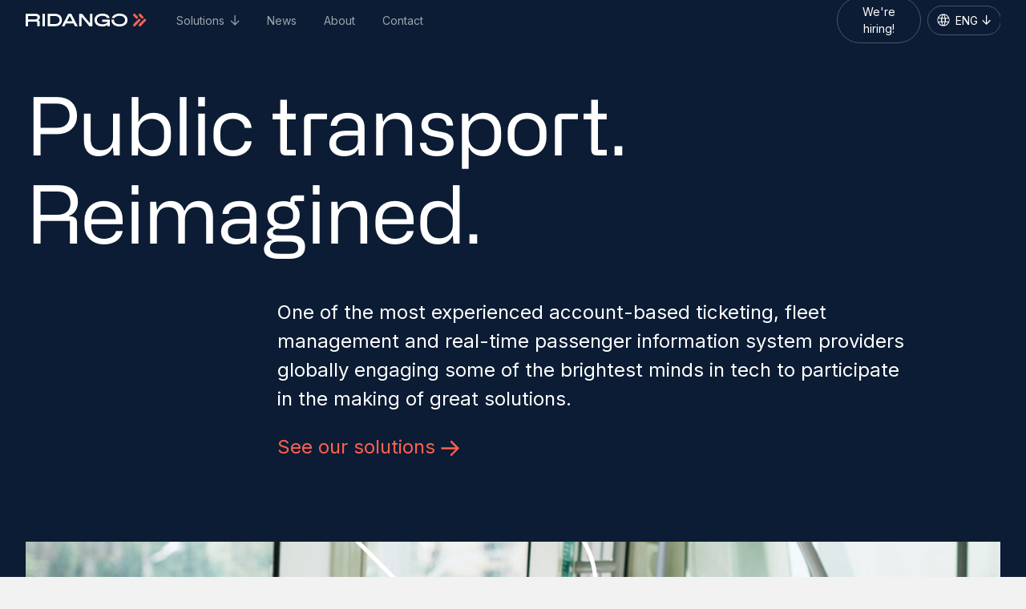

--- FILE ---
content_type: text/html; charset=UTF-8
request_url: https://www.ridango.com/
body_size: 13354
content:
<!DOCTYPE html>
<html class="no-js" lang="en">
<head>
    <meta charset="utf-8">
    <meta name="viewport" content="width=device-width, initial-scale=1">
    <meta http-equiv="X-UA-Compatible" content="IE=Edge">
    <link rel="apple-touch-icon" sizes="180x180" href="https://www.ridango.com/wp-content/themes/ridango/inc/theme/favicon/apple-touch-icon.png">
    <link rel="icon" type="image/png" sizes="32x32" href="https://www.ridango.com/wp-content/themes/ridango/inc/theme/favicon/favicon-32x32.png">
    <link rel="icon" type="image/png" sizes="16x16" href="https://www.ridango.com/wp-content/themes/ridango/inc/theme/favicon//favicon-16x16.png">
    <link rel="manifest" href="https://www.ridango.com/wp-content/themes/ridango/inc/theme/favicon/manifest.json">
    <link rel="mask-icon" href="https://www.ridango.com/wp-content/themes/ridango/inc/theme/favicon/safari-pinned-tab.svg" color="#ffffff">
    <link rel="shortcut icon" href="https://www.ridango.com/wp-content/themes/ridango/inc/theme/favicon/favicon.ico">
    <meta name="msapplication-config" content="https://www.ridango.com/wp-content/themes/ridango/inc/theme/favicon/browserconfig.xml">
    <meta name="theme-color" content="#ffffff">
    <script type="6732311bf627421f38a71635-text/javascript">(function(H){H.className=H.className.replace(/\bno-js\b/,'js')})(document.documentElement)</script>
    <link href="https://fonts.googleapis.com/css?family=Open+Sans:400,400i,600,700,700i&display=swap&subset=cyrillic" rel="stylesheet">

            <title>Public transport. Reimagined. - Ridango</title>
	<style>img:is([sizes="auto" i], [sizes^="auto," i]) { contain-intrinsic-size: 3000px 1500px }</style>
	<link rel="alternate" hreflang="en" href="http://www.ridango.com/" />
<link rel="alternate" hreflang="pl" href="http://www.ridango.com/pl/" />
<link rel="alternate" hreflang="x-default" href="http://www.ridango.com/" />

		<!-- All in One SEO 4.8.8 - aioseo.com -->
	<meta name="description" content="One of the most experienced account-based ticketing, fleet management and real-time passenger information system providers globally engaging some of the brightest minds in tech to participate in the making of great solutions." />
	<meta name="robots" content="max-image-preview:large" />
	<link rel="canonical" href="https://www.ridango.com/" />
	<meta name="generator" content="All in One SEO (AIOSEO) 4.8.8" />
		<meta property="og:locale" content="en_US" />
		<meta property="og:site_name" content="Ridango - Public Transport. Reimagined." />
		<meta property="og:type" content="website" />
		<meta property="og:title" content="Public transport. Reimagined. - Ridango" />
		<meta property="og:description" content="One of the most experienced account-based ticketing, fleet management and real-time passenger information system providers globally engaging some of the brightest minds in tech to participate in the making of great solutions." />
		<meta property="og:url" content="https://www.ridango.com/" />
		<meta property="og:image" content="https://www.ridango.com/wp-content/uploads/2022/09/stocksy_txpf9fd0a6dwjp300_medium_750838.jpg" />
		<meta property="og:image:secure_url" content="https://www.ridango.com/wp-content/uploads/2022/09/stocksy_txpf9fd0a6dwjp300_medium_750838.jpg" />
		<meta property="og:image:width" content="1733" />
		<meta property="og:image:height" content="1155" />
		<meta name="twitter:card" content="summary_large_image" />
		<meta name="twitter:title" content="Public transport. Reimagined. - Ridango" />
		<meta name="twitter:description" content="One of the most experienced account-based ticketing, fleet management and real-time passenger information system providers globally engaging some of the brightest minds in tech to participate in the making of great solutions." />
		<meta name="twitter:image" content="http://www.ridango.com/wp-content/uploads/2022/09/stocksy_txpf9fd0a6dwjp300_medium_750838.jpg" />
		<script type="application/ld+json" class="aioseo-schema">
			{"@context":"https:\/\/schema.org","@graph":[{"@type":"BreadcrumbList","@id":"https:\/\/www.ridango.com\/#breadcrumblist","itemListElement":[{"@type":"ListItem","@id":"https:\/\/www.ridango.com#listItem","position":1,"name":"Home"}]},{"@type":"Organization","@id":"https:\/\/www.ridango.com\/#organization","name":"Ridango","description":"Public Transport. Reimagined.","url":"https:\/\/www.ridango.com\/"},{"@type":"WebPage","@id":"https:\/\/www.ridango.com\/#webpage","url":"https:\/\/www.ridango.com\/","name":"Public transport. Reimagined. - Ridango","description":"One of the most experienced account-based ticketing, fleet management and real-time passenger information system providers globally engaging some of the brightest minds in tech to participate in the making of great solutions.","inLanguage":"en-US","isPartOf":{"@id":"https:\/\/www.ridango.com\/#website"},"breadcrumb":{"@id":"https:\/\/www.ridango.com\/#breadcrumblist"},"image":{"@type":"ImageObject","url":"https:\/\/www.ridango.com\/wp-content\/uploads\/2022\/09\/stocksy_txpf9fd0a6dwjp300_medium_750838.jpg","@id":"https:\/\/www.ridango.com\/#mainImage","width":1733,"height":1155},"primaryImageOfPage":{"@id":"https:\/\/www.ridango.com\/#mainImage"},"datePublished":"2022-07-22T07:34:20+00:00","dateModified":"2025-11-26T08:19:17+00:00"},{"@type":"WebSite","@id":"https:\/\/www.ridango.com\/#website","url":"https:\/\/www.ridango.com\/","name":"Ridango","description":"Public Transport. Reimagined.","inLanguage":"en-US","publisher":{"@id":"https:\/\/www.ridango.com\/#organization"}}]}
		</script>
		<!-- All in One SEO -->

<link rel='dns-prefetch' href='//www.google.com' />
<link rel='dns-prefetch' href='//www.googletagmanager.com' />
		<!-- This site uses the Google Analytics by MonsterInsights plugin v9.10.0 - Using Analytics tracking - https://www.monsterinsights.com/ -->
		<!-- Note: MonsterInsights is not currently configured on this site. The site owner needs to authenticate with Google Analytics in the MonsterInsights settings panel. -->
					<!-- No tracking code set -->
				<!-- / Google Analytics by MonsterInsights -->
		<style id='classic-theme-styles-inline-css' type='text/css'>
/*! This file is auto-generated */
.wp-block-button__link{color:#fff;background-color:#32373c;border-radius:9999px;box-shadow:none;text-decoration:none;padding:calc(.667em + 2px) calc(1.333em + 2px);font-size:1.125em}.wp-block-file__button{background:#32373c;color:#fff;text-decoration:none}
</style>
<link rel='stylesheet' id='mailerlite_forms.css-css' href='https://www.ridango.com/wp-content/plugins/official-mailerlite-sign-up-forms/assets/css/mailerlite_forms.css' type='text/css' media='all' />
<link rel='stylesheet' id='global-css' href='https://www.ridango.com/wp-content/themes/ridango/inc/theme/css/global.1cd410f57c56a1cd9f26.min.css' type='text/css' media='all' />
<meta name="generator" content="Site Kit by Google 1.163.0" />        <!-- MailerLite Universal -->
        <script type="6732311bf627421f38a71635-text/javascript">
            (function(w,d,e,u,f,l,n){w[f]=w[f]||function(){(w[f].q=w[f].q||[])
                .push(arguments);},l=d.createElement(e),l.async=1,l.src=u,
                n=d.getElementsByTagName(e)[0],n.parentNode.insertBefore(l,n);})
            (window,document,'script','https://assets.mailerlite.com/js/universal.js','ml');
            ml('account', '230413');
            ml('enablePopups', true);
        </script>
        <!-- End MailerLite Universal -->
        <script type="6732311bf627421f38a71635-text/javascript">
    window.dataLayer = window.dataLayer || [];
    function gtag() {
        dataLayer.push(arguments);
    }
    gtag("consent", "default", {
        ad_storage: "denied",
        ad_user_data: "denied", 
        ad_personalization: "denied",
        analytics_storage: "denied",
        functionality_storage: "denied",
        personalization_storage: "denied",
        security_storage: "granted",
        wait_for_update: 2000,
    });
    gtag("set", "ads_data_redaction", true);
    gtag("set", "url_passthrough", true);
</script><!-- Start cookieyes banner --><script id="cookieyes" type="6732311bf627421f38a71635-text/javascript" src="https://cdn-cookieyes.com/client_data/d5e60b8999950e6e65a984f0/script.js"></script><!-- End cookieyes banner -->
    
    
    
    
    </head>
<body class="home wp-singular page-template-default page page-id-6 wp-theme-ridango">
            
        <div id="page">
                        
    


<div class="main">
            <div class="main__header">        <header class="header  header--dark">
    <div class="h-container header__container">
        <div class="header__main">
                            
<div class="logo   header__logo header__logo--overlay">
            <a href="https://www.ridango.com" class="logo__link" aria-label="Logo">
                <svg viewBox="0 0 150 15" xmlns="http://www.w3.org/2000/svg" class="logo__svg">
        <path fill="currentColor" class="logo__svg-text--white" d="M0 14.7929V0.207095H12.1521C13.183 0.207095 14.083 0.379674 14.8548 0.727708C15.6237 1.07574 16.2218 1.55034 16.649 2.15436C17.0762 2.75839 17.2869 3.44871 17.2869 4.22819C17.2869 4.82646 17.1673 5.36721 16.9252 5.85331C16.6831 6.33941 16.3613 6.74497 15.9569 7.07287C15.5497 7.40077 15.094 7.6395 14.5842 7.79195C15.4358 7.79195 16.0424 7.97603 16.3984 8.3442C16.7572 8.71237 16.9338 9.24449 16.9338 9.93768V14.7929H14.0032V10.7517C14.0032 10.1822 13.8865 9.79674 13.653 9.5954C13.4194 9.39406 13.0207 9.29338 12.4568 9.29338H2.93051V14.7929H0ZM2.93051 6.70757H11.7591C12.5707 6.70757 13.2001 6.52637 13.6473 6.16683C14.0944 5.80441 14.3165 5.32694 14.3165 4.72867C14.3165 4.13039 14.0915 3.62416 13.6473 3.29051C13.2001 2.95685 12.5707 2.79003 11.7591 2.79003H2.93051V6.70757ZM20.2544 14.79V0.207095H23.185V14.7929H20.2544V14.79ZM26.5654 14.79V0.207095H35.5592C37.1825 0.207095 38.615 0.494727 39.8596 1.07287C41.1041 1.64813 42.0781 2.48226 42.7787 3.57239C43.4793 4.66251 43.8296 5.97124 43.8296 7.49856C43.8296 9.02589 43.4793 10.3576 42.7787 11.4477C42.0781 12.5379 41.1041 13.3691 39.8596 13.9386C38.615 14.5081 37.1797 14.7929 35.5592 14.7929H26.5654V14.79ZM29.496 12.2071H35.0864C36.929 12.2071 38.353 11.8102 39.3555 11.0192C40.3579 10.2282 40.862 9.05465 40.862 7.49856C40.862 5.94247 40.3608 4.75168 39.3555 3.96644C38.353 3.18121 36.929 2.79003 35.0864 2.79003H29.496V12.21V12.2071ZM59.5985 14.79H62.9391L55.1017 0.207095H51.4307L43.5932 14.79H46.8313L48.6369 11.373H57.7929L59.5985 14.79ZM50.001 8.79003L53.2135 2.71237L56.4259 8.79003H50.001ZM77.643 0.207095V11.3327L68.1736 0.207095H64.5026V14.7929H67.4332V3.67018L76.9025 14.7929H80.5735V0.207095H77.643ZM92.643 15C90.5669 15 88.8154 14.6807 87.3943 14.0422C85.9703 13.4036 84.8938 12.5177 84.1647 11.3845C83.4357 10.2541 83.0711 8.95685 83.0711 7.49856C83.0711 6.04027 83.4527 4.74592 84.216 3.61266C84.9792 2.48226 86.0842 1.59636 87.5281 0.954938C88.972 0.319271 90.7121 0 92.7455 0C94.5198 0 96.0263 0.232982 97.2652 0.698945C98.504 1.16491 99.4666 1.78907 100.153 2.5743C100.839 3.35954 101.252 4.23682 101.392 5.20901H98.0911C98.037 4.95877 97.9031 4.68265 97.6895 4.37488C97.4759 4.06999 97.1655 3.78236 96.7611 3.50911C96.3538 3.23873 95.8384 3.01726 95.2147 2.8418C94.5881 2.66922 93.8277 2.58006 92.9363 2.58006H92.5234C91.2589 2.58006 90.1368 2.76989 89.16 3.15244C88.1831 3.535 87.4199 4.09012 86.8702 4.81783C86.3206 5.54842 86.0444 6.44008 86.0444 7.49568C86.0444 8.55129 86.3064 9.4257 86.8275 10.162C87.3487 10.8984 88.092 11.4564 89.0546 11.8389C90.0172 12.2215 91.145 12.4113 92.4379 12.4113H92.8509C94.1581 12.4113 95.2517 12.2761 96.1317 12.0058C97.0117 11.7354 97.6753 11.3873 98.1224 10.9645C98.5695 10.5417 98.7917 10.0988 98.7917 9.64142V9.57814H92.4379V6.99521H101.719V14.7872H98.7917V12.8917C98.5581 13.1822 98.1936 13.4928 97.6981 13.8178C97.2025 14.1457 96.5418 14.4219 95.7188 14.652C94.8929 14.8821 93.8705 14.9971 92.6458 14.9971L92.643 15ZM122.236 4.29147C121.74 3.36242 121.054 2.57718 120.174 1.93576C119.294 1.29722 118.266 0.813998 117.09 0.488974C115.913 0.16395 114.652 0 113.305 0C111.958 0 110.679 0.16395 109.508 0.488974C108.338 0.813998 107.313 1.29722 106.424 1.93576C105.538 2.5743 104.846 3.35954 104.351 4.29147C104.197 4.58197 104.069 4.88974 103.961 5.20901H107.193C107.526 4.67114 107.968 4.21093 108.517 3.83413C109.121 3.41707 109.816 3.10355 110.602 2.89645C111.385 2.68936 112.217 2.58293 113.097 2.58293H113.51C114.39 2.58293 115.221 2.68648 116.005 2.89645C116.788 3.10355 117.48 3.41707 118.078 3.83413C118.676 4.2512 119.146 4.76606 119.49 5.37584C119.835 5.98849 120.006 6.69607 120.006 7.50144C120.006 8.30681 119.835 9.01438 119.49 9.62704C119.146 10.2397 118.676 10.7517 118.078 11.1687C117.48 11.5858 116.788 11.8993 116.005 12.1064C115.221 12.3135 114.39 12.4199 113.51 12.4199H113.097C112.217 12.4199 111.385 12.3164 110.602 12.1064C109.819 11.8993 109.124 11.5858 108.517 11.1687C107.911 10.7517 107.438 10.2397 107.093 9.62704C106.749 9.01726 106.578 8.30681 106.578 7.50144C106.578 7.32886 106.586 7.16491 106.604 7.00096H103.625C103.616 7.16491 103.607 7.33173 103.607 7.50144C103.607 8.70949 103.855 9.77948 104.351 10.7085C104.846 11.6405 105.538 12.4228 106.424 13.0614C107.31 13.6999 108.338 14.1831 109.508 14.5081C110.676 14.8332 111.943 14.9971 113.305 14.9971C114.666 14.9971 115.913 14.8332 117.09 14.5081C118.266 14.1831 119.294 13.6999 120.174 13.0614C121.054 12.4228 121.74 11.6376 122.236 10.7085C122.731 9.77948 122.979 8.70949 122.979 7.50144C122.979 6.29338 122.731 5.22339 122.236 4.29434V4.29147Z"/>
        <path fill="currentColor" class="logo__svg-arrow logo__svg-arrow--orange" d="M131.161 15C130.788 15 130.415 14.8562 130.13 14.5686C129.561 13.9933 129.561 13.0614 130.13 12.4861L136.097 6.46021C136.666 5.88495 137.589 5.88495 138.159 6.46021C138.728 7.03547 138.728 7.9674 138.159 8.54267L132.192 14.5686C131.907 14.8562 131.534 15 131.161 15ZM135.2 5.55129C135.769 4.97603 135.769 4.0441 135.2 3.46884L132.192 0.431448C131.623 -0.143816 130.7 -0.143816 130.13 0.431448C129.561 1.00671 129.561 1.93864 130.13 2.5139L133.138 5.55129C133.423 5.83893 133.796 5.98274 134.169 5.98274C134.542 5.98274 134.915 5.83893 135.2 5.55129ZM138.916 14.5686L144.885 8.54267C145.455 7.9674 145.455 7.03547 144.885 6.46021C144.316 5.88495 143.393 5.88495 142.824 6.46021L136.854 12.4861C136.285 13.0614 136.285 13.9933 136.854 14.5686C137.139 14.8562 137.512 15 137.885 15C138.258 15 138.631 14.8562 138.916 14.5686ZM141.924 5.55129C142.493 4.97603 142.493 4.0441 141.924 3.46884L138.916 0.431448C138.347 -0.143816 137.424 -0.143816 136.854 0.431448C136.285 1.00671 136.285 1.93864 136.854 2.5139L139.862 5.55129C140.146 5.83893 140.52 5.98274 140.893 5.98274C141.266 5.98274 141.639 5.83893 141.924 5.55129Z"/>
    </svg>

        </a>
    </div>
                        
<div class="logo   header__logo">
            <a href="https://www.ridango.com" class="logo__link" aria-label="Logo">
                <svg viewBox="0 0 150 15" xmlns="http://www.w3.org/2000/svg" class="logo__svg">
        <path fill="currentColor" class="logo__svg-text--black" d="M0 14.7929V0.207095H12.1521C13.183 0.207095 14.083 0.379674 14.8548 0.727708C15.6237 1.07574 16.2218 1.55034 16.649 2.15436C17.0762 2.75839 17.2869 3.44871 17.2869 4.22819C17.2869 4.82646 17.1673 5.36721 16.9252 5.85331C16.6831 6.33941 16.3613 6.74497 15.9569 7.07287C15.5497 7.40077 15.094 7.6395 14.5842 7.79195C15.4358 7.79195 16.0424 7.97603 16.3984 8.3442C16.7572 8.71237 16.9338 9.24449 16.9338 9.93768V14.7929H14.0032V10.7517C14.0032 10.1822 13.8865 9.79674 13.653 9.5954C13.4194 9.39406 13.0207 9.29338 12.4568 9.29338H2.93051V14.7929H0ZM2.93051 6.70757H11.7591C12.5707 6.70757 13.2001 6.52637 13.6473 6.16683C14.0944 5.80441 14.3165 5.32694 14.3165 4.72867C14.3165 4.13039 14.0915 3.62416 13.6473 3.29051C13.2001 2.95685 12.5707 2.79003 11.7591 2.79003H2.93051V6.70757ZM20.2544 14.79V0.207095H23.185V14.7929H20.2544V14.79ZM26.5654 14.79V0.207095H35.5592C37.1825 0.207095 38.615 0.494727 39.8596 1.07287C41.1041 1.64813 42.0781 2.48226 42.7787 3.57239C43.4793 4.66251 43.8296 5.97124 43.8296 7.49856C43.8296 9.02589 43.4793 10.3576 42.7787 11.4477C42.0781 12.5379 41.1041 13.3691 39.8596 13.9386C38.615 14.5081 37.1797 14.7929 35.5592 14.7929H26.5654V14.79ZM29.496 12.2071H35.0864C36.929 12.2071 38.353 11.8102 39.3555 11.0192C40.3579 10.2282 40.862 9.05465 40.862 7.49856C40.862 5.94247 40.3608 4.75168 39.3555 3.96644C38.353 3.18121 36.929 2.79003 35.0864 2.79003H29.496V12.21V12.2071ZM59.5985 14.79H62.9391L55.1017 0.207095H51.4307L43.5932 14.79H46.8313L48.6369 11.373H57.7929L59.5985 14.79ZM50.001 8.79003L53.2135 2.71237L56.4259 8.79003H50.001ZM77.643 0.207095V11.3327L68.1736 0.207095H64.5026V14.7929H67.4332V3.67018L76.9025 14.7929H80.5735V0.207095H77.643ZM92.643 15C90.5669 15 88.8154 14.6807 87.3943 14.0422C85.9703 13.4036 84.8938 12.5177 84.1647 11.3845C83.4357 10.2541 83.0711 8.95685 83.0711 7.49856C83.0711 6.04027 83.4527 4.74592 84.216 3.61266C84.9792 2.48226 86.0842 1.59636 87.5281 0.954938C88.972 0.319271 90.7121 0 92.7455 0C94.5198 0 96.0263 0.232982 97.2652 0.698945C98.504 1.16491 99.4666 1.78907 100.153 2.5743C100.839 3.35954 101.252 4.23682 101.392 5.20901H98.0911C98.037 4.95877 97.9031 4.68265 97.6895 4.37488C97.4759 4.06999 97.1655 3.78236 96.7611 3.50911C96.3538 3.23873 95.8384 3.01726 95.2147 2.8418C94.5881 2.66922 93.8277 2.58006 92.9363 2.58006H92.5234C91.2589 2.58006 90.1368 2.76989 89.16 3.15244C88.1831 3.535 87.4199 4.09012 86.8702 4.81783C86.3206 5.54842 86.0444 6.44008 86.0444 7.49568C86.0444 8.55129 86.3064 9.4257 86.8275 10.162C87.3487 10.8984 88.092 11.4564 89.0546 11.8389C90.0172 12.2215 91.145 12.4113 92.4379 12.4113H92.8509C94.1581 12.4113 95.2517 12.2761 96.1317 12.0058C97.0117 11.7354 97.6753 11.3873 98.1224 10.9645C98.5695 10.5417 98.7917 10.0988 98.7917 9.64142V9.57814H92.4379V6.99521H101.719V14.7872H98.7917V12.8917C98.5581 13.1822 98.1936 13.4928 97.6981 13.8178C97.2025 14.1457 96.5418 14.4219 95.7188 14.652C94.8929 14.8821 93.8705 14.9971 92.6458 14.9971L92.643 15ZM122.236 4.29147C121.74 3.36242 121.054 2.57718 120.174 1.93576C119.294 1.29722 118.266 0.813998 117.09 0.488974C115.913 0.16395 114.652 0 113.305 0C111.958 0 110.679 0.16395 109.508 0.488974C108.338 0.813998 107.313 1.29722 106.424 1.93576C105.538 2.5743 104.846 3.35954 104.351 4.29147C104.197 4.58197 104.069 4.88974 103.961 5.20901H107.193C107.526 4.67114 107.968 4.21093 108.517 3.83413C109.121 3.41707 109.816 3.10355 110.602 2.89645C111.385 2.68936 112.217 2.58293 113.097 2.58293H113.51C114.39 2.58293 115.221 2.68648 116.005 2.89645C116.788 3.10355 117.48 3.41707 118.078 3.83413C118.676 4.2512 119.146 4.76606 119.49 5.37584C119.835 5.98849 120.006 6.69607 120.006 7.50144C120.006 8.30681 119.835 9.01438 119.49 9.62704C119.146 10.2397 118.676 10.7517 118.078 11.1687C117.48 11.5858 116.788 11.8993 116.005 12.1064C115.221 12.3135 114.39 12.4199 113.51 12.4199H113.097C112.217 12.4199 111.385 12.3164 110.602 12.1064C109.819 11.8993 109.124 11.5858 108.517 11.1687C107.911 10.7517 107.438 10.2397 107.093 9.62704C106.749 9.01726 106.578 8.30681 106.578 7.50144C106.578 7.32886 106.586 7.16491 106.604 7.00096H103.625C103.616 7.16491 103.607 7.33173 103.607 7.50144C103.607 8.70949 103.855 9.77948 104.351 10.7085C104.846 11.6405 105.538 12.4228 106.424 13.0614C107.31 13.6999 108.338 14.1831 109.508 14.5081C110.676 14.8332 111.943 14.9971 113.305 14.9971C114.666 14.9971 115.913 14.8332 117.09 14.5081C118.266 14.1831 119.294 13.6999 120.174 13.0614C121.054 12.4228 121.74 11.6376 122.236 10.7085C122.731 9.77948 122.979 8.70949 122.979 7.50144C122.979 6.29338 122.731 5.22339 122.236 4.29434V4.29147Z"/>
        <path fill="currentColor" class="logo__svg-arrow logo__svg-arrow--orange" d="M131.161 15C130.788 15 130.415 14.8562 130.13 14.5686C129.561 13.9933 129.561 13.0614 130.13 12.4861L136.097 6.46021C136.666 5.88495 137.589 5.88495 138.159 6.46021C138.728 7.03547 138.728 7.9674 138.159 8.54267L132.192 14.5686C131.907 14.8562 131.534 15 131.161 15ZM135.2 5.55129C135.769 4.97603 135.769 4.0441 135.2 3.46884L132.192 0.431448C131.623 -0.143816 130.7 -0.143816 130.13 0.431448C129.561 1.00671 129.561 1.93864 130.13 2.5139L133.138 5.55129C133.423 5.83893 133.796 5.98274 134.169 5.98274C134.542 5.98274 134.915 5.83893 135.2 5.55129ZM138.916 14.5686L144.885 8.54267C145.455 7.9674 145.455 7.03547 144.885 6.46021C144.316 5.88495 143.393 5.88495 142.824 6.46021L136.854 12.4861C136.285 13.0614 136.285 13.9933 136.854 14.5686C137.139 14.8562 137.512 15 137.885 15C138.258 15 138.631 14.8562 138.916 14.5686ZM141.924 5.55129C142.493 4.97603 142.493 4.0441 141.924 3.46884L138.916 0.431448C138.347 -0.143816 137.424 -0.143816 136.854 0.431448C136.285 1.00671 136.285 1.93864 136.854 2.5139L139.862 5.55129C140.146 5.83893 140.52 5.98274 140.893 5.98274C141.266 5.98274 141.639 5.83893 141.924 5.55129Z"/>
    </svg>

        </a>
    </div>
            <button
                type="button"
                class="header__toggle"
                aria-label="Menu"
                aria-expanded="false"
            >
                <span class="header__toggle-icon header__toggle-icon--open">Menu</span>
                <span class="header__toggle-icon header__toggle-icon--close">Close</span>
            </button>
        </div>
        <div class="header__inner" tabindex="-1">
            <div class="header__inner-top">
                                    


<nav class="navigation navigation--header navigation--light header__navigation" aria-label="Header menu">
            <ul class="navigation__list">
                            <li class="navigation__item  has-children  menu-item-has-children">
                    <a href="#solutions" class="navigation__link" aria-expanded="false">Solutions</a>
                                            <span class="navigation__icon"></span>
                        <svg class="icon  navigation__arrow" focusable="false">
    <use href="https://www.ridango.com/wp-content/themes/ridango/inc/theme/svg/global.cb1314920306b90f0bb606c465a4c222.svg#arrow-down"></use>
</svg>
                        <div class="navigation__outer">
                            <div class="navigation__inner">
                                <ul class="navigation__list navigation__list--child">
                                                                            <li class="navigation__item navigation__item--child ">
                                                    <a href="https://www.ridango.com/ticketing-fare-management/" class="navigation__link" >Ticketing &#038; Fare Management</a>

                                            <svg class="icon  navigation__arrow" focusable="false">
    <use href="https://www.ridango.com/wp-content/themes/ridango/inc/theme/svg/global.cb1314920306b90f0bb606c465a4c222.svg#arrow-right"></use>
</svg>
                                                                                            <p class="navigation__description">Possibility to pay for trips in a modern and comfortable way. For operators, such a system means lower setup and operational costs. </p>
                                                                                    </li>
                                                                            <li class="navigation__item navigation__item--child ">
                                                    <a href="https://www.ridango.com/operations-control-real-time-passenger-information/" class="navigation__link" >Operations Control &#038; Real-Time Passenger Information</a>

                                            <svg class="icon  navigation__arrow" focusable="false">
    <use href="https://www.ridango.com/wp-content/themes/ridango/inc/theme/svg/global.cb1314920306b90f0bb606c465a4c222.svg#arrow-right"></use>
</svg>
                                                                                            <p class="navigation__description">Comprehensive transit management toolset gives you real-time visibility and control over your entire fleet. </p>
                                                                                    </li>
                                                                            <li class="navigation__item navigation__item--child ">
                                                    <a href="https://www.ridango.com/contactless-emv-payments/" class="navigation__link" >Contactless EMV Payments</a>

                                            <svg class="icon  navigation__arrow" focusable="false">
    <use href="https://www.ridango.com/wp-content/themes/ridango/inc/theme/svg/global.cb1314920306b90f0bb606c465a4c222.svg#arrow-right"></use>
</svg>
                                                                                            <p class="navigation__description">Intuitive Pay-As-You-Go solution where travelers do not need to carry cash, or even own a travel card - just bring their bank card or phone. </p>
                                                                                    </li>
                                                                            <li class="navigation__item navigation__item--child ">
                                                    <a href="https://www.ridango.com/data-analytics/" class="navigation__link" >Data Analytics</a>

                                            <svg class="icon  navigation__arrow" focusable="false">
    <use href="https://www.ridango.com/wp-content/themes/ridango/inc/theme/svg/global.cb1314920306b90f0bb606c465a4c222.svg#arrow-right"></use>
</svg>
                                                                                            <p class="navigation__description">Enabling operational excellence for the bus and coach industry. Powerful insights, analytics, trends and everything in between.</p>
                                                                                    </li>
                                                                            <li class="navigation__item navigation__item--child ">
                                                    <a href="https://www.ridango.com/employee-app/" class="navigation__link" >Employee App</a>

                                            <svg class="icon  navigation__arrow" focusable="false">
    <use href="https://www.ridango.com/wp-content/themes/ridango/inc/theme/svg/global.cb1314920306b90f0bb606c465a4c222.svg#arrow-right"></use>
</svg>
                                                                                            <p class="navigation__description">Fully integrate your workforce for greater efficiency, by encouraging self-assessment and improvements, with transparency and communication.</p>
                                                                                    </li>
                                                                            <li class="navigation__item navigation__item--child ">
                                                    <a href="https://www.ridango.com/school-transport/" class="navigation__link" >School Transport</a>

                                            <svg class="icon  navigation__arrow" focusable="false">
    <use href="https://www.ridango.com/wp-content/themes/ridango/inc/theme/svg/global.cb1314920306b90f0bb606c465a4c222.svg#arrow-right"></use>
</svg>
                                                                                            <p class="navigation__description">Our School Transport application allows passengers to accurately track the location of their bus, and bus operators to provide the best routes and reliable commuting services to school students and businesses.</p>
                                                                                    </li>
                                                                    </ul>
                            </div>
                        </div>
                                    </li>
                            <li class="navigation__item  ">
                    <a href="https://www.ridango.com/news/" class="navigation__link" >News</a>
                                            <svg class="icon  navigation__arrow" focusable="false">
    <use href="https://www.ridango.com/wp-content/themes/ridango/inc/theme/svg/global.cb1314920306b90f0bb606c465a4c222.svg#arrow-right"></use>
</svg>
                                    </li>
                            <li class="navigation__item  ">
                    <a href="https://www.ridango.com/about/" class="navigation__link" >About</a>
                                            <svg class="icon  navigation__arrow" focusable="false">
    <use href="https://www.ridango.com/wp-content/themes/ridango/inc/theme/svg/global.cb1314920306b90f0bb606c465a4c222.svg#arrow-right"></use>
</svg>
                                    </li>
                            <li class="navigation__item  ">
                    <a href="https://www.ridango.com/contact/" class="navigation__link" >Contact</a>
                                            <svg class="icon  navigation__arrow" focusable="false">
    <use href="https://www.ridango.com/wp-content/themes/ridango/inc/theme/svg/global.cb1314920306b90f0bb606c465a4c222.svg#arrow-right"></use>
</svg>
                                    </li>
                    </ul>
    </nav>
                            </div>
            <div class="header__inner-bottom">
                                                        

<a
     href="http://ridango.com/careers/"    class="button button--secondary header__cta">
    <span class="button__inner">
                <span class="button__text">We're hiring!</span>
    </span>
</a>
                                                    <nav class="languages  header__languages" >
                        <button type="button" class="languages__trigger" aria-label="Toggle language menu" aria-expanded="false">
                <svg class="icon  languages__globe" focusable="false">
    <use href="https://www.ridango.com/wp-content/themes/ridango/inc/theme/svg/global.cb1314920306b90f0bb606c465a4c222.svg#languages"></use>
</svg>
                eng
                <svg class="icon  languages__arrow" focusable="false">
    <use href="https://www.ridango.com/wp-content/themes/ridango/inc/theme/svg/global.cb1314920306b90f0bb606c465a4c222.svg#arrow-down"></use>
</svg>
            </button>
                                    <ul class="languages__list">
                            <li class="languages__item is-current">
                    <a href="http://www.ridango.com/" class="languages__link languages__link--current" aria-label="English - current language">English</a>
                </li>
                            <li class="languages__item ">
                    <a href="http://www.ridango.com/pl/" class="languages__link" aria-label="Polski ">Polski</a>
                </li>
                    </ul>
    </nav>
                            </div>
        </div>
    </div>
</header>
    </div>
                <main class="main__content">    

<div class="section section--top-medium section--bottom-medium hero--image-overlap hero--background-dark hero">
            <div class="hero__inner">
        <div class="h-container">
                            <h1 class="h1 hero__title">Public transport. Reimagined.</h1>
                                        <div class="grid">
                    <div class="grid__col grid__col--offset-md-3 grid__col--md-8">
                        <div class="hero__content text editor">
                                                            <p>One of the most experienced account-based ticketing, fleet management and real-time passenger information system providers globally engaging some of the brightest minds in tech to participate in the making of great solutions.</p>

                                                                                        <p>
                                    <a href="#solutions" class="hero__cta js-menu-shortcut">See our solutions <svg class="icon  hero__cta-icon" focusable="false">
    <use href="https://www.ridango.com/wp-content/themes/ridango/inc/theme/svg/global.cb1314920306b90f0bb606c465a4c222.svg#arrow-right"></use>
</svg>
</a>
                                </p>
                                                    </div>
                    </div>
                </div>
                                </div>
    </div>
            <div class="hero__image-container">
            <figure class="image image--block hero__image">
                            <img
        loading="lazy"
        src="data:image/svg+xml,%3Csvg%20xmlns%3D%22http%3A%2F%2Fwww.w3.org%2F2000%2Fsvg%22%20viewBox%3D%220%200%20230%20100%22%3E%3C%2Fsvg%3E"
        data-srcset="https://www.ridango.com/wp-content/uploads/2022/09/stocksy_txpf9fd0a6dwjp300_medium_750838-230x100.jpg 230w, https://www.ridango.com/wp-content/uploads/2022/09/stocksy_txpf9fd0a6dwjp300_medium_750838-460x200.jpg 460w, https://www.ridango.com/wp-content/uploads/2022/09/stocksy_txpf9fd0a6dwjp300_medium_750838-690x300.jpg 690w, https://www.ridango.com/wp-content/uploads/2022/09/stocksy_txpf9fd0a6dwjp300_medium_750838-920x400.jpg 920w, https://www.ridango.com/wp-content/uploads/2022/09/stocksy_txpf9fd0a6dwjp300_medium_750838-1150x500.jpg 1150w, https://www.ridango.com/wp-content/uploads/2022/09/stocksy_txpf9fd0a6dwjp300_medium_750838-1380x600.jpg 1380w"
        data-sizes="auto"
        alt=""
                        class="image__img lazyload"
    >

    
        </figure>
                            <svg class="hero__image-frame" viewBox="0 0 488 600" fill="none" xmlns="http://www.w3.org/2000/svg">
                    <path d="M135.287 683.087L136.702 684.5L135.287 683.087C120.036 698.363 100.062 706 80.082 706C60.1024 706 40.1283 698.363 24.8769 683.087C-5.62563 652.536 -5.62563 603.041 24.8766 572.49L352.712 244.28L352.713 244.279C383.214 213.729 432.622 213.729 463.123 244.279C493.626 274.831 493.626 324.325 463.123 354.877C463.123 354.877 463.123 354.877 463.123 354.877L135.287 683.087ZM300.456 81.3492C330.959 111.901 330.959 161.395 300.456 191.947C285.205 207.224 265.231 214.86 245.251 214.86C225.272 214.86 205.298 207.224 190.046 191.947L24.8769 26.5108C-5.62563 -4.04111 -5.62563 -53.5355 24.8769 -84.0874C55.3777 -114.638 104.786 -114.638 135.287 -84.0874L300.456 81.3492Z" stroke="white" stroke-width="4"/>
                </svg>
                    </div>
    
</div>
                                    <div class="section section--top-medium section--bottom-none statistics">
                <div class="h-container">
                    <h2 class="h2 statistics__title">Intelligent transport for everyone</h2>
                    <div class="grid">
                <div class="grid__col grid__col--offset-lg-3 grid__col--lg-9">
                                            <p class="statistics__text">Ridango is a global mobility technology group, with a focus on automated fare collection, payments and real-time information systems. Being one of the most proven account-based ticketing and contactless bank card acceptance providers for public transport globally, Ridango has successfully executed projects around the world.</p>
                                        <div class="grid statistics__grid">
                                                    <div class="grid__col grid__col--sm-3 grid__col--lg-4 statistics__col">
                                <div class="stat  statistics__item">
            <span class="text-small stat__title">Scalable state-of-the-art technology</span>
                <span class="stat__number">1.2 billion</span>
                <span class="stat__text">annual validations</span>
    </div>
                            </div>
                                                    <div class="grid__col grid__col--sm-3 grid__col--lg-4 statistics__col">
                                <div class="stat  statistics__item">
            <span class="text-small stat__title">End to end solution provider</span>
                <span class="stat__number">150+</span>
                <span class="stat__text">customers in 5 continents</span>
    </div>
                            </div>
                                                    <div class="grid__col grid__col--sm-3 grid__col--lg-4 statistics__col">
                                <div class="stat  statistics__item">
            <span class="text-small stat__title">International experience</span>
                <span class="stat__number">25</span>
                <span class="stat__text">countries served worldwide</span>
    </div>
                            </div>
                                            </div>
                </div>
            </div>
        </div>
    
</div>
                        
    <div class="section  slider js-slider">
            <div class="h-container section__spacer">
            <hr class="spacer">
        </div>
                <div class="h-container">
            <div class="slider__inner">
                                    <h3 class="slider__title h3">Our platform</h3>
                                <ul class="slider__list">
                                            <li class="slider__item">
                            <article class="card  card--arrow-hover slider__card">
            <div class="card__content text">
            <a class="card__title" href="https://www.ridango.com/ticketing-fare-management/">
                Ticketing & Fare Management
                                     <svg class="icon  card__arrow" focusable="false">
    <use href="https://www.ridango.com/wp-content/themes/ridango/inc/theme/svg/global.cb1314920306b90f0bb606c465a4c222.svg#arrow-right"></use>
</svg>
                            </a>
        <div class="card__description">Possibility to pay for trips in a modern and comfortable way. For operators, such a system means lower setup and operational costs.</div>        </div>
                         <a href="https://www.ridango.com/ticketing-fare-management/" class="card__link" aria-label="Ticketing & Fare Management">                            <figure class="image image--full card__image">
                            <img
        loading="lazy"
        src="data:image/svg+xml,%3Csvg%20xmlns%3D%22http%3A%2F%2Fwww.w3.org%2F2000%2Fsvg%22%20viewBox%3D%220%200%20100%20100%22%3E%3C%2Fsvg%3E"
        data-srcset="https://www.ridango.com/wp-content/uploads/2025/11/jakub-zerdzicki-cy0puhsbutk-unsplash-100x100.jpg 100w, https://www.ridango.com/wp-content/uploads/2025/11/jakub-zerdzicki-cy0puhsbutk-unsplash-150x150.jpg 150w, https://www.ridango.com/wp-content/uploads/2025/11/jakub-zerdzicki-cy0puhsbutk-unsplash-200x200.jpg 200w, https://www.ridango.com/wp-content/uploads/2025/11/jakub-zerdzicki-cy0puhsbutk-unsplash-300x300.jpg 300w, https://www.ridango.com/wp-content/uploads/2025/11/jakub-zerdzicki-cy0puhsbutk-unsplash-400x400.jpg 400w, https://www.ridango.com/wp-content/uploads/2025/11/jakub-zerdzicki-cy0puhsbutk-unsplash-500x500.jpg 500w, https://www.ridango.com/wp-content/uploads/2025/11/jakub-zerdzicki-cy0puhsbutk-unsplash-600x600.jpg 600w, https://www.ridango.com/wp-content/uploads/2025/11/jakub-zerdzicki-cy0puhsbutk-unsplash-700x700.jpg 700w, https://www.ridango.com/wp-content/uploads/2025/11/jakub-zerdzicki-cy0puhsbutk-unsplash-800x800.jpg 800w"
        data-sizes="auto"
        alt=""
                        class="image__img lazyload"
    >

    
        </figure>
                    </a>             </article>
                        </li>
                                            <li class="slider__item">
                            <article class="card  card--arrow-hover slider__card">
            <div class="card__content text">
            <a class="card__title" href="https://www.ridango.com/operations-control-real-time-passenger-information/">
                Operations Control & Real-Time Passenger Information
                                     <svg class="icon  card__arrow" focusable="false">
    <use href="https://www.ridango.com/wp-content/themes/ridango/inc/theme/svg/global.cb1314920306b90f0bb606c465a4c222.svg#arrow-right"></use>
</svg>
                            </a>
        <div class="card__description">A comprehensive transit management toolset gives you real-time visibility and control over your entire fleet.</div>        </div>
                         <a href="https://www.ridango.com/operations-control-real-time-passenger-information/" class="card__link" aria-label="Operations Control & Real-Time Passenger Information">                            <figure class="image image--full card__image">
                            <img
        loading="lazy"
        src="data:image/svg+xml,%3Csvg%20xmlns%3D%22http%3A%2F%2Fwww.w3.org%2F2000%2Fsvg%22%20viewBox%3D%220%200%20100%20100%22%3E%3C%2Fsvg%3E"
        data-srcset="https://www.ridango.com/wp-content/uploads/2025/11/cad-avl-ridango-brand-square-100x100.png 100w, https://www.ridango.com/wp-content/uploads/2025/11/cad-avl-ridango-brand-square-150x150.png 150w, https://www.ridango.com/wp-content/uploads/2025/11/cad-avl-ridango-brand-square-200x200.png 200w, https://www.ridango.com/wp-content/uploads/2025/11/cad-avl-ridango-brand-square-300x300.png 300w, https://www.ridango.com/wp-content/uploads/2025/11/cad-avl-ridango-brand-square-400x400.png 400w, https://www.ridango.com/wp-content/uploads/2025/11/cad-avl-ridango-brand-square-500x500.png 500w, https://www.ridango.com/wp-content/uploads/2025/11/cad-avl-ridango-brand-square-600x600.png 600w, https://www.ridango.com/wp-content/uploads/2025/11/cad-avl-ridango-brand-square-700x700.png 700w, https://www.ridango.com/wp-content/uploads/2025/11/cad-avl-ridango-brand-square-800x800.png 800w"
        data-sizes="auto"
        alt=""
                        class="image__img lazyload"
    >

    
        </figure>
                    </a>             </article>
                        </li>
                                            <li class="slider__item">
                            <article class="card  card--arrow-hover slider__card">
            <div class="card__content text">
            <a class="card__title" href="https://www.ridango.com/contactless-emv-payments/">
                Contactless EMV Payments
                                     <svg class="icon  card__arrow" focusable="false">
    <use href="https://www.ridango.com/wp-content/themes/ridango/inc/theme/svg/global.cb1314920306b90f0bb606c465a4c222.svg#arrow-right"></use>
</svg>
                            </a>
        <div class="card__description">Intuitive Pay-As-You-Go solution where travelers do not need to carry cash, or even own a travel card - just bring their bank card or phone.</div>        </div>
                         <a href="https://www.ridango.com/contactless-emv-payments/" class="card__link" aria-label="Contactless EMV Payments">                            <figure class="image image--full card__image">
                            <img
        loading="lazy"
        src="data:image/svg+xml,%3Csvg%20xmlns%3D%22http%3A%2F%2Fwww.w3.org%2F2000%2Fsvg%22%20viewBox%3D%220%200%20100%20100%22%3E%3C%2Fsvg%3E"
        data-srcset="https://www.ridango.com/wp-content/uploads/2025/11/db1a5110-21-1-1380x600-1-100x100.png 100w, https://www.ridango.com/wp-content/uploads/2025/11/db1a5110-21-1-1380x600-1-150x150.png 150w, https://www.ridango.com/wp-content/uploads/2025/11/db1a5110-21-1-1380x600-1-200x200.png 200w, https://www.ridango.com/wp-content/uploads/2025/11/db1a5110-21-1-1380x600-1-300x300.png 300w, https://www.ridango.com/wp-content/uploads/2025/11/db1a5110-21-1-1380x600-1-400x400.png 400w, https://www.ridango.com/wp-content/uploads/2025/11/db1a5110-21-1-1380x600-1-500x500.png 500w, https://www.ridango.com/wp-content/uploads/2025/11/db1a5110-21-1-1380x600-1-600x600.png 600w"
        data-sizes="auto"
        alt=""
                        class="image__img lazyload"
    >

    
        </figure>
                    </a>             </article>
                        </li>
                                            <li class="slider__item">
                            <article class="card  card--arrow-hover slider__card">
            <div class="card__content text">
            <a class="card__title" href="https://www.ridango.com/data-analytics/">
                Data Analytics
                                     <svg class="icon  card__arrow" focusable="false">
    <use href="https://www.ridango.com/wp-content/themes/ridango/inc/theme/svg/global.cb1314920306b90f0bb606c465a4c222.svg#arrow-right"></use>
</svg>
                            </a>
        <div class="card__description">Enabling operational excellence for the bus and coach industry. Powerful insights, analytics, trends and everything in between.</div>        </div>
                         <a href="https://www.ridango.com/data-analytics/" class="card__link" aria-label="Data Analytics">                            <figure class="image image--full card__image">
                            <img
        loading="lazy"
        src="data:image/svg+xml,%3Csvg%20xmlns%3D%22http%3A%2F%2Fwww.w3.org%2F2000%2Fsvg%22%20viewBox%3D%220%200%20100%20100%22%3E%3C%2Fsvg%3E"
        data-srcset="https://www.ridango.com/wp-content/uploads/2025/10/home-hero-origin-1-pichi-100x100.jpg 100w, https://www.ridango.com/wp-content/uploads/2025/10/home-hero-origin-1-pichi-150x150.jpg 150w, https://www.ridango.com/wp-content/uploads/2025/10/home-hero-origin-1-pichi-200x200.jpg 200w, https://www.ridango.com/wp-content/uploads/2025/10/home-hero-origin-1-pichi-300x300.jpg 300w, https://www.ridango.com/wp-content/uploads/2025/10/home-hero-origin-1-pichi-400x400.jpg 400w, https://www.ridango.com/wp-content/uploads/2025/10/home-hero-origin-1-pichi-500x500.jpg 500w, https://www.ridango.com/wp-content/uploads/2025/10/home-hero-origin-1-pichi-600x600.jpg 600w, https://www.ridango.com/wp-content/uploads/2025/10/home-hero-origin-1-pichi-700x700.jpg 700w, https://www.ridango.com/wp-content/uploads/2025/10/home-hero-origin-1-pichi-800x800.jpg 800w"
        data-sizes="auto"
        alt=""
                        class="image__img lazyload"
    >

    
        </figure>
                    </a>             </article>
                        </li>
                                            <li class="slider__item">
                            <article class="card  card--arrow-hover slider__card">
            <div class="card__content text">
            <a class="card__title" href="https://www.ridango.com/employee-app/">
                Employee App
                                     <svg class="icon  card__arrow" focusable="false">
    <use href="https://www.ridango.com/wp-content/themes/ridango/inc/theme/svg/global.cb1314920306b90f0bb606c465a4c222.svg#arrow-right"></use>
</svg>
                            </a>
        <div class="card__description">Fully integrate your workforce for greater efficiency, by encouraging self-assessment and improvements, with transparency and communication.</div>        </div>
                         <a href="https://www.ridango.com/employee-app/" class="card__link" aria-label="Employee App">                            <figure class="image image--full card__image">
                            <img
        loading="lazy"
        src="data:image/svg+xml,%3Csvg%20xmlns%3D%22http%3A%2F%2Fwww.w3.org%2F2000%2Fsvg%22%20viewBox%3D%220%200%20100%20100%22%3E%3C%2Fsvg%3E"
        data-srcset="https://www.ridango.com/wp-content/uploads/2025/11/k1t9bn-utrack-passengers-image-100x100.jpg 100w, https://www.ridango.com/wp-content/uploads/2025/11/k1t9bn-utrack-passengers-image-150x150.jpg 150w, https://www.ridango.com/wp-content/uploads/2025/11/k1t9bn-utrack-passengers-image-200x200.jpg 200w, https://www.ridango.com/wp-content/uploads/2025/11/k1t9bn-utrack-passengers-image-300x300.jpg 300w, https://www.ridango.com/wp-content/uploads/2025/11/k1t9bn-utrack-passengers-image-400x400.jpg 400w, https://www.ridango.com/wp-content/uploads/2025/11/k1t9bn-utrack-passengers-image-500x500.jpg 500w, https://www.ridango.com/wp-content/uploads/2025/11/k1t9bn-utrack-passengers-image-600x600.jpg 600w, https://www.ridango.com/wp-content/uploads/2025/11/k1t9bn-utrack-passengers-image-700x696.jpg 700w"
        data-sizes="auto"
        alt=""
                        class="image__img lazyload"
    >

    
        </figure>
                    </a>             </article>
                        </li>
                                            <li class="slider__item">
                            <article class="card  card--arrow-hover slider__card">
            <div class="card__content text">
            <a class="card__title" href="https://www.ridango.com/school-transport/">
                School Transport
                                     <svg class="icon  card__arrow" focusable="false">
    <use href="https://www.ridango.com/wp-content/themes/ridango/inc/theme/svg/global.cb1314920306b90f0bb606c465a4c222.svg#arrow-right"></use>
</svg>
                            </a>
        <div class="card__description">Our School Transport application allows passengers to accurately track the location of their bus, and bus operators to provide the best routes and reliable commuting services to school students and businesses.</div>        </div>
                         <a href="https://www.ridango.com/school-transport/" class="card__link" aria-label="School Transport">                            <figure class="image image--full card__image">
                            <img
        loading="lazy"
        src="data:image/svg+xml,%3Csvg%20xmlns%3D%22http%3A%2F%2Fwww.w3.org%2F2000%2Fsvg%22%20viewBox%3D%220%200%20100%20100%22%3E%3C%2Fsvg%3E"
        data-srcset="https://www.ridango.com/wp-content/uploads/2025/11/home-hero-rygo-1-pichi-100x100.jpg 100w, https://www.ridango.com/wp-content/uploads/2025/11/home-hero-rygo-1-pichi-150x150.jpg 150w, https://www.ridango.com/wp-content/uploads/2025/11/home-hero-rygo-1-pichi-200x200.jpg 200w, https://www.ridango.com/wp-content/uploads/2025/11/home-hero-rygo-1-pichi-300x300.jpg 300w, https://www.ridango.com/wp-content/uploads/2025/11/home-hero-rygo-1-pichi-400x400.jpg 400w, https://www.ridango.com/wp-content/uploads/2025/11/home-hero-rygo-1-pichi-500x500.jpg 500w, https://www.ridango.com/wp-content/uploads/2025/11/home-hero-rygo-1-pichi-600x600.jpg 600w, https://www.ridango.com/wp-content/uploads/2025/11/home-hero-rygo-1-pichi-700x700.jpg 700w, https://www.ridango.com/wp-content/uploads/2025/11/home-hero-rygo-1-pichi-800x800.jpg 800w"
        data-sizes="auto"
        alt=""
                        class="image__img lazyload"
    >

    
        </figure>
                    </a>             </article>
                        </li>
                                    </ul>
                                    <div class="slider__button-container"></div>
                            </div>
        </div>
    
</div>
                        
    <div class="section section--background-6 section--top-medium section--bottom-medium repeater">
                <div class="h-container">
            <div class="grid repeater__grid">
                <div class="grid__col grid__col--md-3 repeater__col">
                                            <h3 class="repeater__title h3">Latest news</h3>
                                    </div>
                                    <div class="grid__col grid__col--md-9 repeater__col">
                        <div class="grid grid--equalheight repeater__item-grid">
                                                            <div class="grid__col grid__col--md-4 repeater__item-col">
                                    <div class="repeater__item">
                                        <article class="card card--ellipse-hover repeater__element">
            <div class="card__content text">
            <a class="card__title" href="https://www.ridango.com/finding-the-lost-miles-how-data-analytics-reveals-hidden-service-gaps/">
                Finding the Lost Miles: How Data Analytics Reveals Hidden Service Gaps
                            </a>
                </div>
                         <a href="https://www.ridango.com/finding-the-lost-miles-how-data-analytics-reveals-hidden-service-gaps/" class="card__link" aria-label="Finding the Lost Miles: How Data Analytics Reveals Hidden Service Gaps">                            <figure class="image image--full card__image">
                            <img
        loading="lazy"
        src="data:image/svg+xml,%3Csvg%20xmlns%3D%22http%3A%2F%2Fwww.w3.org%2F2000%2Fsvg%22%20viewBox%3D%220%200%20100%20100%22%3E%3C%2Fsvg%3E"
        data-srcset="https://www.ridango.com/wp-content/uploads/2025/11/luis-quintero-xk1pv_nx2bc-unsplash-100x100.jpg 100w, https://www.ridango.com/wp-content/uploads/2025/11/luis-quintero-xk1pv_nx2bc-unsplash-150x150.jpg 150w, https://www.ridango.com/wp-content/uploads/2025/11/luis-quintero-xk1pv_nx2bc-unsplash-200x200.jpg 200w, https://www.ridango.com/wp-content/uploads/2025/11/luis-quintero-xk1pv_nx2bc-unsplash-300x300.jpg 300w, https://www.ridango.com/wp-content/uploads/2025/11/luis-quintero-xk1pv_nx2bc-unsplash-400x400.jpg 400w, https://www.ridango.com/wp-content/uploads/2025/11/luis-quintero-xk1pv_nx2bc-unsplash-500x500.jpg 500w, https://www.ridango.com/wp-content/uploads/2025/11/luis-quintero-xk1pv_nx2bc-unsplash-600x600.jpg 600w, https://www.ridango.com/wp-content/uploads/2025/11/luis-quintero-xk1pv_nx2bc-unsplash-700x700.jpg 700w, https://www.ridango.com/wp-content/uploads/2025/11/luis-quintero-xk1pv_nx2bc-unsplash-800x800.jpg 800w"
        data-sizes="auto"
        alt=""
                        class="image__img lazyload"
    >

    
        </figure>
                    </a>                 <div class="card__meta text-small">
            <time class="card__date" datetime="2025-11-26T07:36:39+00:00">November 26, 2025</time>
        </div>
                

<a
     href="https://www.ridango.com/finding-the-lost-miles-how-data-analytics-reveals-hidden-service-gaps/"    class="button button--text card__button button--icon-right">
    <span class="button__inner">
        <svg class="icon  button__icon" focusable="false">
    <use href="https://www.ridango.com/wp-content/themes/ridango/inc/theme/svg/global.cb1314920306b90f0bb606c465a4c222.svg#arrow-right"></use>
</svg>
        <span class="button__text">Read more</span>
    </span>
</a>
    </article>
                                    </div>
                                </div>
                                                            <div class="grid__col grid__col--md-4 repeater__item-col">
                                    <div class="repeater__item">
                                        <article class="card card--ellipse-hover repeater__element">
            <div class="card__content text">
            <a class="card__title" href="https://www.ridango.com/what-really-happens-on-the-morning-run-turning-school-bus-data-into-insight/">
                What Really Happens on the Morning Run? Turning School Bus Data Into Insight
                            </a>
                </div>
                         <a href="https://www.ridango.com/what-really-happens-on-the-morning-run-turning-school-bus-data-into-insight/" class="card__link" aria-label="What Really Happens on the Morning Run? Turning School Bus Data Into Insight">                            <figure class="image image--full card__image">
                            <img
        loading="lazy"
        src="data:image/svg+xml,%3Csvg%20xmlns%3D%22http%3A%2F%2Fwww.w3.org%2F2000%2Fsvg%22%20viewBox%3D%220%200%20100%20100%22%3E%3C%2Fsvg%3E"
        data-srcset="https://www.ridango.com/wp-content/uploads/2025/11/marcelo-cidrack-atzxaseazl4-unsplash-100x100.jpg 100w, https://www.ridango.com/wp-content/uploads/2025/11/marcelo-cidrack-atzxaseazl4-unsplash-150x150.jpg 150w, https://www.ridango.com/wp-content/uploads/2025/11/marcelo-cidrack-atzxaseazl4-unsplash-200x200.jpg 200w, https://www.ridango.com/wp-content/uploads/2025/11/marcelo-cidrack-atzxaseazl4-unsplash-300x300.jpg 300w, https://www.ridango.com/wp-content/uploads/2025/11/marcelo-cidrack-atzxaseazl4-unsplash-400x400.jpg 400w, https://www.ridango.com/wp-content/uploads/2025/11/marcelo-cidrack-atzxaseazl4-unsplash-500x500.jpg 500w, https://www.ridango.com/wp-content/uploads/2025/11/marcelo-cidrack-atzxaseazl4-unsplash-600x600.jpg 600w, https://www.ridango.com/wp-content/uploads/2025/11/marcelo-cidrack-atzxaseazl4-unsplash-700x700.jpg 700w, https://www.ridango.com/wp-content/uploads/2025/11/marcelo-cidrack-atzxaseazl4-unsplash-800x800.jpg 800w"
        data-sizes="auto"
        alt=""
                        class="image__img lazyload"
    >

    
        </figure>
                    </a>                 <div class="card__meta text-small">
            <time class="card__date" datetime="2025-11-24T07:21:34+00:00">November 24, 2025</time>
        </div>
                

<a
     href="https://www.ridango.com/what-really-happens-on-the-morning-run-turning-school-bus-data-into-insight/"    class="button button--text card__button button--icon-right">
    <span class="button__inner">
        <svg class="icon  button__icon" focusable="false">
    <use href="https://www.ridango.com/wp-content/themes/ridango/inc/theme/svg/global.cb1314920306b90f0bb606c465a4c222.svg#arrow-right"></use>
</svg>
        <span class="button__text">Read more</span>
    </span>
</a>
    </article>
                                    </div>
                                </div>
                                                            <div class="grid__col grid__col--md-4 repeater__item-col">
                                    <div class="repeater__item">
                                        <article class="card card--ellipse-hover repeater__element">
            <div class="card__content text">
            <a class="card__title" href="https://www.ridango.com/from-noticeboards-to-notifications-how-the-employee-app-keeps-every-driver-on-the-same-page/">
                From Noticeboards to Notifications: How the Employee App Keeps Every Driver on the Same Page
                            </a>
                </div>
                         <a href="https://www.ridango.com/from-noticeboards-to-notifications-how-the-employee-app-keeps-every-driver-on-the-same-page/" class="card__link" aria-label="From Noticeboards to Notifications: How the Employee App Keeps Every Driver on the Same Page">                            <figure class="image image--full card__image">
                            <img
        loading="lazy"
        src="data:image/svg+xml,%3Csvg%20xmlns%3D%22http%3A%2F%2Fwww.w3.org%2F2000%2Fsvg%22%20viewBox%3D%220%200%20100%20100%22%3E%3C%2Fsvg%3E"
        data-srcset="https://www.ridango.com/wp-content/uploads/2025/11/istock-2162177027-100x100.jpg 100w, https://www.ridango.com/wp-content/uploads/2025/11/istock-2162177027-150x150.jpg 150w, https://www.ridango.com/wp-content/uploads/2025/11/istock-2162177027-200x200.jpg 200w, https://www.ridango.com/wp-content/uploads/2025/11/istock-2162177027-300x300.jpg 300w, https://www.ridango.com/wp-content/uploads/2025/11/istock-2162177027-400x400.jpg 400w, https://www.ridango.com/wp-content/uploads/2025/11/istock-2162177027-500x500.jpg 500w, https://www.ridango.com/wp-content/uploads/2025/11/istock-2162177027-600x600.jpg 600w, https://www.ridango.com/wp-content/uploads/2025/11/istock-2162177027-700x700.jpg 700w, https://www.ridango.com/wp-content/uploads/2025/11/istock-2162177027-800x800.jpg 800w"
        data-sizes="auto"
        alt=""
                        class="image__img lazyload"
    >

    
        </figure>
                    </a>                 <div class="card__meta text-small">
            <time class="card__date" datetime="2025-11-20T10:52:09+00:00">November 20, 2025</time>
        </div>
                

<a
     href="https://www.ridango.com/from-noticeboards-to-notifications-how-the-employee-app-keeps-every-driver-on-the-same-page/"    class="button button--text card__button button--icon-right">
    <span class="button__inner">
        <svg class="icon  button__icon" focusable="false">
    <use href="https://www.ridango.com/wp-content/themes/ridango/inc/theme/svg/global.cb1314920306b90f0bb606c465a4c222.svg#arrow-right"></use>
</svg>
        <span class="button__text">Read more</span>
    </span>
</a>
    </article>
                                    </div>
                                </div>
                                                    </div>
                    </div>
                            </div>
        </div>
    
</div>
                        
<div class="section section--background-5  newsletter ">
            <div class="h-container newsletter__inner">
        <div class="grid">
            <div class="grid__col grid__col--md-5 grid__col--offset-md-3">
                <div class="newsletter__content">
                    <span class="newsletter__title h3">Receive expert insights and advice directly in your inbox</span>
                                            <form class="newsletter__form">
                            
<div class="textfield
     newsletter__form-field">
    <label class="textfield__label  h-visually-hidden" for="">
        Email
    </label>
    <div class="textfield__inner">
                    <input
                class="textfield__input"
                type="text"
                id=""
                name="email"
                
                placeholder="enter your e-mail address"
                
            >
            </div>
    </div>
                            

<button
     type="submit"     class="button button--tertiary newsletter__form-submit button--icon">
    <span class="button__inner">
        <svg class="icon  button__icon" focusable="false">
    <use href="https://www.ridango.com/wp-content/themes/ridango/inc/theme/svg/global.cb1314920306b90f0bb606c465a4c222.svg#arrow-right"></use>
</svg>
        <span class="button__text">Submit</span>
    </span>
</button>
                            <div class="newsletter__loader">
                                <div class="spinner newsletter__spinner" role="status" aria-live="polite" aria-label="Loading">
    <svg class="spinner__circle" viewBox="25 25 50 50" aria-hidden="true" focusable="false">
        <circle class="spinner__path" cx="50" cy="50" r="22" fill="none"></circle>
    </svg>
</div>
                            </div>
                        </form>
                        <div class="newsletter__error">
                        </div>
                                                    <div class="newsletter__success">
                                Thank you for subscribing
                            </div>
                                                            </div>
            </div>
        </div>
    </div>

</div>
                
<div class="section  cta">
            <div class="h-container cta__inner">
        <div class="grid">
            <div class="grid__col grid__col--md-9 grid__col--offset-md-3">
                <div class="cta__content">
                    <span class="cta__text">Do you want to change or upgrade your current solution? Let us guide your transition from end to end.</span>
                                            

<a
     href="https://www.ridango.com/talk-to-us/"    class="button cta__button button--icon-right" target="_blank">
    <span class="button__inner">
        <svg class="icon  button__icon" focusable="false">
    <use href="https://www.ridango.com/wp-content/themes/ridango/inc/theme/svg/global.cb1314920306b90f0bb606c465a4c222.svg#arrow-right"></use>
</svg>
        <span class="button__text">Start planning</span>
    </span>
</a>
                                    </div>
            </div>
        </div>
        <div class="cta__frame cta__frame-upwards">
            <svg width="125" height="37" viewBox="0 0 125 37" fill="none" xmlns="http://www.w3.org/2000/svg" focusable="false">
                <path opacity="0.5" d="M1.02914 -88.8301L1.02995 -88.8309C13.7325 -101.723 34.2523 -101.723 46.9548 -88.8309L114.97 -19.8006C127.677 -6.90387 127.676 13.9951 114.971 26.8301L114.97 26.8309C108.625 33.2705 100.347 36.4923 92.0077 36.5C83.727 36.4923 75.3897 33.2701 69.0452 26.8309L1.02995 -42.1994C-11.6771 -55.0961 -11.6759 -75.9951 1.02914 -88.8301Z" stroke="white"/>
            </svg>
        </div>
        <div class="cta__frame cta__frame-downwards">
            <svg width="193" height="63" viewBox="0 0 193 63" fill="none" xmlns="http://www.w3.org/2000/svg" focusable="false">
                <path opacity="0.5" d="M1.07378 145.044L1.0746 145.043L136.761 10.0282C149.529 -2.67653 170.218 -2.67535 182.925 10.0274L182.925 10.0282C195.692 22.7316 195.691 43.3132 182.926 55.9558L182.925 55.9566L47.2385 190.972C40.8624 197.316 32.5416 200.492 24.1568 200.5C15.8311 200.492 7.45045 197.316 1.0746 190.972C-11.692 178.268 -11.6908 157.687 1.07378 145.044Z" stroke="white"/>
            </svg>
        </div>
    </div>

</div>
    </main>
                <div class="main__footer">        <footer class="footer">
    <div class="h-container">
        <div class="grid footer__main">
            <div class="grid__col grid__col--md-3">
                
<div class="logo   footer__logo">
            <a href="https://www.ridango.com" class="logo__link" aria-label="Logo">
                <svg viewBox="0 0 150 15" xmlns="http://www.w3.org/2000/svg" class="logo__svg">
        <path fill="currentColor" class="logo__svg-text--black" d="M0 14.7929V0.207095H12.1521C13.183 0.207095 14.083 0.379674 14.8548 0.727708C15.6237 1.07574 16.2218 1.55034 16.649 2.15436C17.0762 2.75839 17.2869 3.44871 17.2869 4.22819C17.2869 4.82646 17.1673 5.36721 16.9252 5.85331C16.6831 6.33941 16.3613 6.74497 15.9569 7.07287C15.5497 7.40077 15.094 7.6395 14.5842 7.79195C15.4358 7.79195 16.0424 7.97603 16.3984 8.3442C16.7572 8.71237 16.9338 9.24449 16.9338 9.93768V14.7929H14.0032V10.7517C14.0032 10.1822 13.8865 9.79674 13.653 9.5954C13.4194 9.39406 13.0207 9.29338 12.4568 9.29338H2.93051V14.7929H0ZM2.93051 6.70757H11.7591C12.5707 6.70757 13.2001 6.52637 13.6473 6.16683C14.0944 5.80441 14.3165 5.32694 14.3165 4.72867C14.3165 4.13039 14.0915 3.62416 13.6473 3.29051C13.2001 2.95685 12.5707 2.79003 11.7591 2.79003H2.93051V6.70757ZM20.2544 14.79V0.207095H23.185V14.7929H20.2544V14.79ZM26.5654 14.79V0.207095H35.5592C37.1825 0.207095 38.615 0.494727 39.8596 1.07287C41.1041 1.64813 42.0781 2.48226 42.7787 3.57239C43.4793 4.66251 43.8296 5.97124 43.8296 7.49856C43.8296 9.02589 43.4793 10.3576 42.7787 11.4477C42.0781 12.5379 41.1041 13.3691 39.8596 13.9386C38.615 14.5081 37.1797 14.7929 35.5592 14.7929H26.5654V14.79ZM29.496 12.2071H35.0864C36.929 12.2071 38.353 11.8102 39.3555 11.0192C40.3579 10.2282 40.862 9.05465 40.862 7.49856C40.862 5.94247 40.3608 4.75168 39.3555 3.96644C38.353 3.18121 36.929 2.79003 35.0864 2.79003H29.496V12.21V12.2071ZM59.5985 14.79H62.9391L55.1017 0.207095H51.4307L43.5932 14.79H46.8313L48.6369 11.373H57.7929L59.5985 14.79ZM50.001 8.79003L53.2135 2.71237L56.4259 8.79003H50.001ZM77.643 0.207095V11.3327L68.1736 0.207095H64.5026V14.7929H67.4332V3.67018L76.9025 14.7929H80.5735V0.207095H77.643ZM92.643 15C90.5669 15 88.8154 14.6807 87.3943 14.0422C85.9703 13.4036 84.8938 12.5177 84.1647 11.3845C83.4357 10.2541 83.0711 8.95685 83.0711 7.49856C83.0711 6.04027 83.4527 4.74592 84.216 3.61266C84.9792 2.48226 86.0842 1.59636 87.5281 0.954938C88.972 0.319271 90.7121 0 92.7455 0C94.5198 0 96.0263 0.232982 97.2652 0.698945C98.504 1.16491 99.4666 1.78907 100.153 2.5743C100.839 3.35954 101.252 4.23682 101.392 5.20901H98.0911C98.037 4.95877 97.9031 4.68265 97.6895 4.37488C97.4759 4.06999 97.1655 3.78236 96.7611 3.50911C96.3538 3.23873 95.8384 3.01726 95.2147 2.8418C94.5881 2.66922 93.8277 2.58006 92.9363 2.58006H92.5234C91.2589 2.58006 90.1368 2.76989 89.16 3.15244C88.1831 3.535 87.4199 4.09012 86.8702 4.81783C86.3206 5.54842 86.0444 6.44008 86.0444 7.49568C86.0444 8.55129 86.3064 9.4257 86.8275 10.162C87.3487 10.8984 88.092 11.4564 89.0546 11.8389C90.0172 12.2215 91.145 12.4113 92.4379 12.4113H92.8509C94.1581 12.4113 95.2517 12.2761 96.1317 12.0058C97.0117 11.7354 97.6753 11.3873 98.1224 10.9645C98.5695 10.5417 98.7917 10.0988 98.7917 9.64142V9.57814H92.4379V6.99521H101.719V14.7872H98.7917V12.8917C98.5581 13.1822 98.1936 13.4928 97.6981 13.8178C97.2025 14.1457 96.5418 14.4219 95.7188 14.652C94.8929 14.8821 93.8705 14.9971 92.6458 14.9971L92.643 15ZM122.236 4.29147C121.74 3.36242 121.054 2.57718 120.174 1.93576C119.294 1.29722 118.266 0.813998 117.09 0.488974C115.913 0.16395 114.652 0 113.305 0C111.958 0 110.679 0.16395 109.508 0.488974C108.338 0.813998 107.313 1.29722 106.424 1.93576C105.538 2.5743 104.846 3.35954 104.351 4.29147C104.197 4.58197 104.069 4.88974 103.961 5.20901H107.193C107.526 4.67114 107.968 4.21093 108.517 3.83413C109.121 3.41707 109.816 3.10355 110.602 2.89645C111.385 2.68936 112.217 2.58293 113.097 2.58293H113.51C114.39 2.58293 115.221 2.68648 116.005 2.89645C116.788 3.10355 117.48 3.41707 118.078 3.83413C118.676 4.2512 119.146 4.76606 119.49 5.37584C119.835 5.98849 120.006 6.69607 120.006 7.50144C120.006 8.30681 119.835 9.01438 119.49 9.62704C119.146 10.2397 118.676 10.7517 118.078 11.1687C117.48 11.5858 116.788 11.8993 116.005 12.1064C115.221 12.3135 114.39 12.4199 113.51 12.4199H113.097C112.217 12.4199 111.385 12.3164 110.602 12.1064C109.819 11.8993 109.124 11.5858 108.517 11.1687C107.911 10.7517 107.438 10.2397 107.093 9.62704C106.749 9.01726 106.578 8.30681 106.578 7.50144C106.578 7.32886 106.586 7.16491 106.604 7.00096H103.625C103.616 7.16491 103.607 7.33173 103.607 7.50144C103.607 8.70949 103.855 9.77948 104.351 10.7085C104.846 11.6405 105.538 12.4228 106.424 13.0614C107.31 13.6999 108.338 14.1831 109.508 14.5081C110.676 14.8332 111.943 14.9971 113.305 14.9971C114.666 14.9971 115.913 14.8332 117.09 14.5081C118.266 14.1831 119.294 13.6999 120.174 13.0614C121.054 12.4228 121.74 11.6376 122.236 10.7085C122.731 9.77948 122.979 8.70949 122.979 7.50144C122.979 6.29338 122.731 5.22339 122.236 4.29434V4.29147Z"/>
        <path fill="currentColor" class="logo__svg-arrow logo__svg-arrow--orange" d="M131.161 15C130.788 15 130.415 14.8562 130.13 14.5686C129.561 13.9933 129.561 13.0614 130.13 12.4861L136.097 6.46021C136.666 5.88495 137.589 5.88495 138.159 6.46021C138.728 7.03547 138.728 7.9674 138.159 8.54267L132.192 14.5686C131.907 14.8562 131.534 15 131.161 15ZM135.2 5.55129C135.769 4.97603 135.769 4.0441 135.2 3.46884L132.192 0.431448C131.623 -0.143816 130.7 -0.143816 130.13 0.431448C129.561 1.00671 129.561 1.93864 130.13 2.5139L133.138 5.55129C133.423 5.83893 133.796 5.98274 134.169 5.98274C134.542 5.98274 134.915 5.83893 135.2 5.55129ZM138.916 14.5686L144.885 8.54267C145.455 7.9674 145.455 7.03547 144.885 6.46021C144.316 5.88495 143.393 5.88495 142.824 6.46021L136.854 12.4861C136.285 13.0614 136.285 13.9933 136.854 14.5686C137.139 14.8562 137.512 15 137.885 15C138.258 15 138.631 14.8562 138.916 14.5686ZM141.924 5.55129C142.493 4.97603 142.493 4.0441 141.924 3.46884L138.916 0.431448C138.347 -0.143816 137.424 -0.143816 136.854 0.431448C136.285 1.00671 136.285 1.93864 136.854 2.5139L139.862 5.55129C140.146 5.83893 140.52 5.98274 140.893 5.98274C141.266 5.98274 141.639 5.83893 141.924 5.55129Z"/>
    </svg>

        </a>
    </div>
                <p class="footer__cta h3">Public transport.<br>Reimagined.</p>
                                    <noscript><span style="unicode-bidi:bidi-override;direction:rtl;">moc.ognadir@ofni</span></noscript><script type="6732311bf627421f38a71635-text/javascript">var element = document.createElement('div'); element.innerHTML = '<n pynff="sbbgre__rznvy u3" uers="znvygb:vasb@evqnatb.pbz">vasb@evqnatb.pbz</n>'.replace(/[a-zA-Z]/g, function(c){return String.fromCharCode((c<="Z"?90:122)>=(c=c.charCodeAt(0)+13)?c:c-26);});document.currentScript.replaceWith(...element.childNodes);</script>
                            </div>
                            <div class="grid__col grid__col--md-6">
                    


<nav class="navigation navigation--vertical footer__navigation" aria-label="Footer menu">
            <ul class="navigation__list">
                            <li class="navigation__item  has-children  menu-item-has-children">
                    <a href="https://www.ridango.com/solutions/" class="navigation__link" >Solutions</a>
                                            <span class="navigation__icon"></span>
                        <svg class="icon  navigation__arrow" focusable="false">
    <use href="https://www.ridango.com/wp-content/themes/ridango/inc/theme/svg/global.cb1314920306b90f0bb606c465a4c222.svg#arrow-down"></use>
</svg>
                        <div class="navigation__outer">
                            <div class="navigation__inner">
                                <ul class="navigation__list navigation__list--child">
                                                                            <li class="navigation__item navigation__item--child ">
                                                    <a href="https://www.ridango.com/solutions/" class="navigation__link" >Ticketing &#038; Fare Management</a>

                                            <svg class="icon  navigation__arrow" focusable="false">
    <use href="https://www.ridango.com/wp-content/themes/ridango/inc/theme/svg/global.cb1314920306b90f0bb606c465a4c222.svg#arrow-right"></use>
</svg>
                                                                                    </li>
                                                                            <li class="navigation__item navigation__item--child ">
                                                    <a href="https://www.ridango.com/real-time-passenger-information/" class="navigation__link" >Real-Time Passenger Information</a>

                                            <svg class="icon  navigation__arrow" focusable="false">
    <use href="https://www.ridango.com/wp-content/themes/ridango/inc/theme/svg/global.cb1314920306b90f0bb606c465a4c222.svg#arrow-right"></use>
</svg>
                                                                                    </li>
                                                                            <li class="navigation__item navigation__item--child ">
                                                    <a href="https://www.ridango.com/contactless-emv/" class="navigation__link" >Contactless EMV Payments</a>

                                            <svg class="icon  navigation__arrow" focusable="false">
    <use href="https://www.ridango.com/wp-content/themes/ridango/inc/theme/svg/global.cb1314920306b90f0bb606c465a4c222.svg#arrow-right"></use>
</svg>
                                                                                    </li>
                                                                            <li class="navigation__item navigation__item--child ">
                                                    <a href="https://www.ridango.com/operations-management/" class="navigation__link" >Operations Management</a>

                                            <svg class="icon  navigation__arrow" focusable="false">
    <use href="https://www.ridango.com/wp-content/themes/ridango/inc/theme/svg/global.cb1314920306b90f0bb606c465a4c222.svg#arrow-right"></use>
</svg>
                                                                                    </li>
                                                                    </ul>
                            </div>
                        </div>
                                    </li>
                            <li class="navigation__item  has-children  menu-item-has-children">
                    <a href="https://www.ridango.com/resources/" class="navigation__link" >Resources</a>
                                            <span class="navigation__icon"></span>
                        <svg class="icon  navigation__arrow" focusable="false">
    <use href="https://www.ridango.com/wp-content/themes/ridango/inc/theme/svg/global.cb1314920306b90f0bb606c465a4c222.svg#arrow-down"></use>
</svg>
                        <div class="navigation__outer">
                            <div class="navigation__inner">
                                <ul class="navigation__list navigation__list--child">
                                                                            <li class="navigation__item navigation__item--child ">
                                                    <a href="https://www.ridango.com/?page_id=118" class="navigation__link" >References</a>

                                            <svg class="icon  navigation__arrow" focusable="false">
    <use href="https://www.ridango.com/wp-content/themes/ridango/inc/theme/svg/global.cb1314920306b90f0bb606c465a4c222.svg#arrow-right"></use>
</svg>
                                                                                    </li>
                                                                            <li class="navigation__item navigation__item--child ">
                                                    <a href="https://www.ridango.com/resources/" class="navigation__link" >Resources</a>

                                            <svg class="icon  navigation__arrow" focusable="false">
    <use href="https://www.ridango.com/wp-content/themes/ridango/inc/theme/svg/global.cb1314920306b90f0bb606c465a4c222.svg#arrow-right"></use>
</svg>
                                                                                    </li>
                                                                            <li class="navigation__item navigation__item--child ">
                                                    <a href="https://www.ridango.com/news/" class="navigation__link" >News</a>

                                            <svg class="icon  navigation__arrow" focusable="false">
    <use href="https://www.ridango.com/wp-content/themes/ridango/inc/theme/svg/global.cb1314920306b90f0bb606c465a4c222.svg#arrow-right"></use>
</svg>
                                                                                    </li>
                                                                    </ul>
                            </div>
                        </div>
                                    </li>
                            <li class="navigation__item  has-children cky menu-item-has-children">
                    <a href="https://www.ridango.com/about/" class="navigation__link" >About</a>
                                            <span class="navigation__icon"></span>
                        <svg class="icon  navigation__arrow" focusable="false">
    <use href="https://www.ridango.com/wp-content/themes/ridango/inc/theme/svg/global.cb1314920306b90f0bb606c465a4c222.svg#arrow-down"></use>
</svg>
                        <div class="navigation__outer">
                            <div class="navigation__inner">
                                <ul class="navigation__list navigation__list--child">
                                                                            <li class="navigation__item navigation__item--child ">
                                                    <a href="https://www.ridango.com/about/" class="navigation__link" >About the company</a>

                                            <svg class="icon  navigation__arrow" focusable="false">
    <use href="https://www.ridango.com/wp-content/themes/ridango/inc/theme/svg/global.cb1314920306b90f0bb606c465a4c222.svg#arrow-right"></use>
</svg>
                                                                                    </li>
                                                                            <li class="navigation__item navigation__item--child ">
                                                    <a href="https://www.ridango.com/careers/" class="navigation__link" >Grow with Ridango. Change the world.</a>

                                            <svg class="icon  navigation__arrow" focusable="false">
    <use href="https://www.ridango.com/wp-content/themes/ridango/inc/theme/svg/global.cb1314920306b90f0bb606c465a4c222.svg#arrow-right"></use>
</svg>
                                                                                    </li>
                                                                            <li class="navigation__item navigation__item--child ">
                                                    <a href="https://www.ridango.com/contact/" class="navigation__link" >Contact</a>

                                            <svg class="icon  navigation__arrow" focusable="false">
    <use href="https://www.ridango.com/wp-content/themes/ridango/inc/theme/svg/global.cb1314920306b90f0bb606c465a4c222.svg#arrow-right"></use>
</svg>
                                                                                    </li>
                                                                    </ul>
                            </div>
                        </div>
                                    </li>
                    </ul>
    </nav>
                </div>
                                        <div class="grid__col grid__col--md-3">
                    <nav class="footer__social" aria-label="">
                        <ul class="footer__social-list">
                                                            <li class="footer__social-item">
                                    <a href="https://www.facebook.com/ridangocom/" target="_blank" class="footer__social-link">
                                        <svg class="icon  footer__social-icon" focusable="false">
    <use href="https://www.ridango.com/wp-content/themes/ridango/inc/theme/svg/global.cb1314920306b90f0bb606c465a4c222.svg#social-facebook"></use>
</svg>
                                        <span class="footer__social-label">Facebook</span>
                                    </a>
                                </li>
                                                            <li class="footer__social-item">
                                    <a href="https://www.linkedin.com/company/ridango/" target="_blank" class="footer__social-link">
                                        <svg class="icon  footer__social-icon" focusable="false">
    <use href="https://www.ridango.com/wp-content/themes/ridango/inc/theme/svg/global.cb1314920306b90f0bb606c465a4c222.svg#social-linkedin"></use>
</svg>
                                        <span class="footer__social-label">Linkedin</span>
                                    </a>
                                </li>
                                                    </ul>
                    </nav>
                </div>
                    </div>

                                    <div class="grid footer__section">
                                            <div class="grid__col grid__col--md-3">
                            <div class="footer__section-title">
                                Recognitions & memberships
                            </div>
                        </div>
                                                                <div class="grid__col grid__col--md-9">
                            <ul class="footer__section-list">
                                                                    <li class="footer__section-item">
                                                                                    <span class="footer__section-subtitle">International Association of Public Transport</span>
                                                                                                                    </li>
                                                                    <li class="footer__section-item">
                                                                                    <span class="footer__section-subtitle">Information Technology for Public Transport</span>
                                                                                                                    </li>
                                                                    <li class="footer__section-item">
                                                                                    <span class="footer__section-subtitle">TTG 2022 Award "Digital Champion"</span>
                                                                                                                    </li>
                                                            </ul>
                        </div>
                                    </div>
                            <div class="grid footer__section">
                                            <div class="grid__col grid__col--md-3">
                            <div class="footer__section-title">
                                Certifications
                            </div>
                        </div>
                                                                <div class="grid__col grid__col--md-9">
                            <ul class="footer__section-list">
                                                                    <li class="footer__section-item">
                                                                                    <span class="footer__section-subtitle">ISO 27001</span>
                                                                                                                    </li>
                                                                    <li class="footer__section-item">
                                                                                    <span class="footer__section-subtitle">ISO 9001, ISO 14001</span>
                                                                                                                    </li>
                                                                    <li class="footer__section-item">
                                                                                    <span class="footer__section-subtitle">EMVCo L1 devices</span>
                                                                                                                    </li>
                                                                    <li class="footer__section-item">
                                                                                    <span class="footer__section-subtitle">Mastercard & VISA LoA L2</span>
                                                                                                                    </li>
                                                                    <li class="footer__section-item">
                                                                                    <span class="footer__section-subtitle">Certified TQM process</span>
                                                                                                                    </li>
                                                            </ul>
                        </div>
                                    </div>
                    
                    <div class="grid footer__bottom">
                                    <div class="grid__col grid__col--md-3">
                                                    <div class="footer__copyright">
                                <p>©2025 Ridango</p>

                                                                    <a class="footer__about" href="https://www.ridango.com/tingimused/">Ridango ostutingimused</a>
                                                            </div>
                                            </div>
                                                    <div class="grid__col grid__col--md-9">
                        


<nav class="navigation navigation--clean footer__secondary-navigation" aria-label="Footer 2nd menu">
            <ul class="navigation__list">
                            <li class="navigation__item  ">
                    <a href="https://www.ridango.com/ettevottest/" class="navigation__link" >Kuni 30.06.2025 kehtinud ostutingimused</a>
                                            <svg class="icon  navigation__arrow" focusable="false">
    <use href="https://www.ridango.com/wp-content/themes/ridango/inc/theme/svg/global.cb1314920306b90f0bb606c465a4c222.svg#arrow-right"></use>
</svg>
                                    </li>
                            <li class="navigation__item  ">
                    <a href="https://www.ridango.com/privacy-cookie-policy/" class="navigation__link" >Privacy &#038; cookie policy</a>
                                            <svg class="icon  navigation__arrow" focusable="false">
    <use href="https://www.ridango.com/wp-content/themes/ridango/inc/theme/svg/global.cb1314920306b90f0bb606c465a4c222.svg#arrow-right"></use>
</svg>
                                    </li>
                            <li class="navigation__item  ">
                    <a href="https://www.ridango.com/service-terms-conditions/" class="navigation__link" >Service terms &#038; conditions</a>
                                            <svg class="icon  navigation__arrow" focusable="false">
    <use href="https://www.ridango.com/wp-content/themes/ridango/inc/theme/svg/global.cb1314920306b90f0bb606c465a4c222.svg#arrow-right"></use>
</svg>
                                    </li>
                            <li class="navigation__item  ">
                    <a href="https://www.ridango.com/hardware-warranty-conditions/" class="navigation__link" >Hardware warranty conditions</a>
                                            <svg class="icon  navigation__arrow" focusable="false">
    <use href="https://www.ridango.com/wp-content/themes/ridango/inc/theme/svg/global.cb1314920306b90f0bb606c465a4c222.svg#arrow-right"></use>
</svg>
                                    </li>
                            <li class="navigation__item  ">
                    <a href="https://www.ridango.com/recruiting-policy/" class="navigation__link" >Recruiting policy</a>
                                            <svg class="icon  navigation__arrow" focusable="false">
    <use href="https://www.ridango.com/wp-content/themes/ridango/inc/theme/svg/global.cb1314920306b90f0bb606c465a4c222.svg#arrow-right"></use>
</svg>
                                    </li>
                            <li class="navigation__item  ">
                    <a href="https://www.ridango.com/management-handbook-overview/" class="navigation__link" >Management handbook overview</a>
                                            <svg class="icon  navigation__arrow" focusable="false">
    <use href="https://www.ridango.com/wp-content/themes/ridango/inc/theme/svg/global.cb1314920306b90f0bb606c465a4c222.svg#arrow-right"></use>
</svg>
                                    </li>
                    </ul>
    </nav>
                    </div>
                            </div>
            </div>
</footer>
    </div>
    </div>
<div class="notification-list"></div>

            </div>

            <script type="6732311bf627421f38a71635-text/javascript" id="wpml-cookie-js-extra">
/* <![CDATA[ */
var wpml_cookies = {"wp-wpml_current_language":{"value":"en","expires":1,"path":"\/"}};
var wpml_cookies = {"wp-wpml_current_language":{"value":"en","expires":1,"path":"\/"}};
/* ]]> */
</script>
<script type="6732311bf627421f38a71635-text/javascript" src="https://www.ridango.com/wp-content/plugins/sitepress-multilingual-cms/res/js/cookies/language-cookie.js" id="wpml-cookie-js" defer="defer" data-wp-strategy="defer"></script>
<script type="6732311bf627421f38a71635-text/javascript" id="runtime-js-extra">
/* <![CDATA[ */
var gotoAndPlay = {"version":"505","nonce":"e999fed180","assetsPath":"https:\/\/www.ridango.com\/wp-content\/themes\/ridango\/inc\/theme\/","templatePath":"https:\/\/www.ridango.com\/wp-content\/themes\/ridango\/","svgPath":"https:\/\/www.ridango.com\/wp-content\/themes\/ridango\/inc\/theme\/svg\/global.cb1314920306b90f0bb606c465a4c222.svg","loggedIn":"","cookiePath":"\/","cookieDomain":"ridango.com","ajaxPath":"https:\/\/www.ridango.com\/wp-admin\/admin-ajax.php?lang=en","lang":"en","ajax":{"isEnabled":false,"keptBodyClasses":[],"templateName":"front-page"},"googleMapsApiKey":"","sitePath":"https:\/\/www.ridango.com\/","notifications":[{"component":"BrowserNotification","data":{"content":"You are using an outdated browser. Please upgrade your browser to improve your experience and security.","actions":[{"button":{"link":"https:\/\/browsehappy.com\/","text":"Learn more","attributes":"target=\"_blank\""}}],"button":{"text":"Ignore"}}}]};
/* ]]> */
</script>
<script type="6732311bf627421f38a71635-text/javascript" src="https://www.ridango.com/wp-content/themes/ridango/inc/theme/js/runtime.c6a0a9644177095862e9.min.js" id="runtime-js"></script>
<script type="6732311bf627421f38a71635-text/javascript" src="https://www.ridango.com/wp-content/themes/ridango/inc/theme/js/core.3b0dbc5b46284a03c335.min.js" id="core-js"></script>
<script type="6732311bf627421f38a71635-text/javascript" src="https://www.ridango.com/wp-content/themes/ridango/inc/theme/js/jquery.bfe1bb19d13b3c17b682.min.js" id="webpack-jquery-js"></script>
<script type="6732311bf627421f38a71635-text/javascript" src="https://www.ridango.com/wp-content/themes/ridango/inc/theme/js/global.ac0cd84ece02ec1397c4.min.js" id="jquery-js"></script>
<script type="6732311bf627421f38a71635-text/javascript" src="https://www.ridango.com/wp-includes/js/jquery/jquery-migrate.min.js" id="jquery-migrate-js"></script>
<script type="6732311bf627421f38a71635-text/javascript" id="gforms_recaptcha_recaptcha-js-extra">
/* <![CDATA[ */
var gforms_recaptcha_recaptcha_strings = {"nonce":"fff42bbe73","disconnect":"Disconnecting","change_connection_type":"Resetting","spinner":"https:\/\/www.ridango.com\/wp-content\/plugins\/gravityforms\/images\/spinner.svg","connection_type":"enterprise","disable_badge":"1","change_connection_type_title":"Change Connection Type","change_connection_type_message":"Changing the connection type will delete your current settings.  Do you want to proceed?","disconnect_title":"Disconnect","disconnect_message":"Disconnecting from reCAPTCHA will delete your current settings.  Do you want to proceed?","site_key":"6LeQ5DEqAAAAANsShtX0pSasOMq-1id-JvkwXCet","ajaxurl":"https:\/\/www.ridango.com\/wp-admin\/admin-ajax.php"};
/* ]]> */
</script>
<script type="6732311bf627421f38a71635-text/javascript" src="https://www.google.com/recaptcha/enterprise.js?render=6LeQ5DEqAAAAANsShtX0pSasOMq-1id-JvkwXCet" id="gforms_recaptcha_recaptcha-js" defer="defer" data-wp-strategy="defer"></script>
<script type="6732311bf627421f38a71635-text/javascript" src="https://www.ridango.com/wp-content/plugins/gravityformsrecaptcha/js/frontend.min.js" id="gforms_recaptcha_frontend-js" defer="defer" data-wp-strategy="defer"></script>

<!-- Google tag (gtag.js) snippet added by Site Kit -->
<!-- Google Analytics snippet added by Site Kit -->
<script type="6732311bf627421f38a71635-text/javascript" src="https://www.googletagmanager.com/gtag/js?id=GT-WPDWK5L" id="google_gtagjs-js" async></script>
<script type="6732311bf627421f38a71635-text/javascript" id="google_gtagjs-js-after">
/* <![CDATA[ */
window.dataLayer = window.dataLayer || [];function gtag(){dataLayer.push(arguments);}
gtag("set","linker",{"domains":["www.ridango.com"]});
gtag("js", new Date());
gtag("set", "developer_id.dZTNiMT", true);
gtag("config", "GT-WPDWK5L");
/* ]]> */
</script>
<script type="speculationrules">
{"prefetch":[{"source":"document","where":{"and":[{"href_matches":"\/*"},{"not":{"href_matches":["\/wp-*.php","\/wp-admin\/*","\/wp-content\/uploads\/*","\/wp-content\/*","\/wp-content\/plugins\/*","\/wp-content\/themes\/ridango\/*","\/*\\?(.+)"]}},{"not":{"selector_matches":"a[rel~=\"nofollow\"]"}},{"not":{"selector_matches":".no-prefetch, .no-prefetch a"}}]},"eagerness":"conservative"}]}
</script>

    <script src="/cdn-cgi/scripts/7d0fa10a/cloudflare-static/rocket-loader.min.js" data-cf-settings="6732311bf627421f38a71635-|49" defer></script></body>
</html>


--- FILE ---
content_type: text/html; charset=utf-8
request_url: https://www.google.com/recaptcha/enterprise/anchor?ar=1&k=6LeQ5DEqAAAAANsShtX0pSasOMq-1id-JvkwXCet&co=aHR0cHM6Ly93d3cucmlkYW5nby5jb206NDQz&hl=en&v=TkacYOdEJbdB_JjX802TMer9&size=invisible&anchor-ms=20000&execute-ms=15000&cb=6ngeb2uuuklb
body_size: 45665
content:
<!DOCTYPE HTML><html dir="ltr" lang="en"><head><meta http-equiv="Content-Type" content="text/html; charset=UTF-8">
<meta http-equiv="X-UA-Compatible" content="IE=edge">
<title>reCAPTCHA</title>
<style type="text/css">
/* cyrillic-ext */
@font-face {
  font-family: 'Roboto';
  font-style: normal;
  font-weight: 400;
  src: url(//fonts.gstatic.com/s/roboto/v18/KFOmCnqEu92Fr1Mu72xKKTU1Kvnz.woff2) format('woff2');
  unicode-range: U+0460-052F, U+1C80-1C8A, U+20B4, U+2DE0-2DFF, U+A640-A69F, U+FE2E-FE2F;
}
/* cyrillic */
@font-face {
  font-family: 'Roboto';
  font-style: normal;
  font-weight: 400;
  src: url(//fonts.gstatic.com/s/roboto/v18/KFOmCnqEu92Fr1Mu5mxKKTU1Kvnz.woff2) format('woff2');
  unicode-range: U+0301, U+0400-045F, U+0490-0491, U+04B0-04B1, U+2116;
}
/* greek-ext */
@font-face {
  font-family: 'Roboto';
  font-style: normal;
  font-weight: 400;
  src: url(//fonts.gstatic.com/s/roboto/v18/KFOmCnqEu92Fr1Mu7mxKKTU1Kvnz.woff2) format('woff2');
  unicode-range: U+1F00-1FFF;
}
/* greek */
@font-face {
  font-family: 'Roboto';
  font-style: normal;
  font-weight: 400;
  src: url(//fonts.gstatic.com/s/roboto/v18/KFOmCnqEu92Fr1Mu4WxKKTU1Kvnz.woff2) format('woff2');
  unicode-range: U+0370-0377, U+037A-037F, U+0384-038A, U+038C, U+038E-03A1, U+03A3-03FF;
}
/* vietnamese */
@font-face {
  font-family: 'Roboto';
  font-style: normal;
  font-weight: 400;
  src: url(//fonts.gstatic.com/s/roboto/v18/KFOmCnqEu92Fr1Mu7WxKKTU1Kvnz.woff2) format('woff2');
  unicode-range: U+0102-0103, U+0110-0111, U+0128-0129, U+0168-0169, U+01A0-01A1, U+01AF-01B0, U+0300-0301, U+0303-0304, U+0308-0309, U+0323, U+0329, U+1EA0-1EF9, U+20AB;
}
/* latin-ext */
@font-face {
  font-family: 'Roboto';
  font-style: normal;
  font-weight: 400;
  src: url(//fonts.gstatic.com/s/roboto/v18/KFOmCnqEu92Fr1Mu7GxKKTU1Kvnz.woff2) format('woff2');
  unicode-range: U+0100-02BA, U+02BD-02C5, U+02C7-02CC, U+02CE-02D7, U+02DD-02FF, U+0304, U+0308, U+0329, U+1D00-1DBF, U+1E00-1E9F, U+1EF2-1EFF, U+2020, U+20A0-20AB, U+20AD-20C0, U+2113, U+2C60-2C7F, U+A720-A7FF;
}
/* latin */
@font-face {
  font-family: 'Roboto';
  font-style: normal;
  font-weight: 400;
  src: url(//fonts.gstatic.com/s/roboto/v18/KFOmCnqEu92Fr1Mu4mxKKTU1Kg.woff2) format('woff2');
  unicode-range: U+0000-00FF, U+0131, U+0152-0153, U+02BB-02BC, U+02C6, U+02DA, U+02DC, U+0304, U+0308, U+0329, U+2000-206F, U+20AC, U+2122, U+2191, U+2193, U+2212, U+2215, U+FEFF, U+FFFD;
}
/* cyrillic-ext */
@font-face {
  font-family: 'Roboto';
  font-style: normal;
  font-weight: 500;
  src: url(//fonts.gstatic.com/s/roboto/v18/KFOlCnqEu92Fr1MmEU9fCRc4AMP6lbBP.woff2) format('woff2');
  unicode-range: U+0460-052F, U+1C80-1C8A, U+20B4, U+2DE0-2DFF, U+A640-A69F, U+FE2E-FE2F;
}
/* cyrillic */
@font-face {
  font-family: 'Roboto';
  font-style: normal;
  font-weight: 500;
  src: url(//fonts.gstatic.com/s/roboto/v18/KFOlCnqEu92Fr1MmEU9fABc4AMP6lbBP.woff2) format('woff2');
  unicode-range: U+0301, U+0400-045F, U+0490-0491, U+04B0-04B1, U+2116;
}
/* greek-ext */
@font-face {
  font-family: 'Roboto';
  font-style: normal;
  font-weight: 500;
  src: url(//fonts.gstatic.com/s/roboto/v18/KFOlCnqEu92Fr1MmEU9fCBc4AMP6lbBP.woff2) format('woff2');
  unicode-range: U+1F00-1FFF;
}
/* greek */
@font-face {
  font-family: 'Roboto';
  font-style: normal;
  font-weight: 500;
  src: url(//fonts.gstatic.com/s/roboto/v18/KFOlCnqEu92Fr1MmEU9fBxc4AMP6lbBP.woff2) format('woff2');
  unicode-range: U+0370-0377, U+037A-037F, U+0384-038A, U+038C, U+038E-03A1, U+03A3-03FF;
}
/* vietnamese */
@font-face {
  font-family: 'Roboto';
  font-style: normal;
  font-weight: 500;
  src: url(//fonts.gstatic.com/s/roboto/v18/KFOlCnqEu92Fr1MmEU9fCxc4AMP6lbBP.woff2) format('woff2');
  unicode-range: U+0102-0103, U+0110-0111, U+0128-0129, U+0168-0169, U+01A0-01A1, U+01AF-01B0, U+0300-0301, U+0303-0304, U+0308-0309, U+0323, U+0329, U+1EA0-1EF9, U+20AB;
}
/* latin-ext */
@font-face {
  font-family: 'Roboto';
  font-style: normal;
  font-weight: 500;
  src: url(//fonts.gstatic.com/s/roboto/v18/KFOlCnqEu92Fr1MmEU9fChc4AMP6lbBP.woff2) format('woff2');
  unicode-range: U+0100-02BA, U+02BD-02C5, U+02C7-02CC, U+02CE-02D7, U+02DD-02FF, U+0304, U+0308, U+0329, U+1D00-1DBF, U+1E00-1E9F, U+1EF2-1EFF, U+2020, U+20A0-20AB, U+20AD-20C0, U+2113, U+2C60-2C7F, U+A720-A7FF;
}
/* latin */
@font-face {
  font-family: 'Roboto';
  font-style: normal;
  font-weight: 500;
  src: url(//fonts.gstatic.com/s/roboto/v18/KFOlCnqEu92Fr1MmEU9fBBc4AMP6lQ.woff2) format('woff2');
  unicode-range: U+0000-00FF, U+0131, U+0152-0153, U+02BB-02BC, U+02C6, U+02DA, U+02DC, U+0304, U+0308, U+0329, U+2000-206F, U+20AC, U+2122, U+2191, U+2193, U+2212, U+2215, U+FEFF, U+FFFD;
}
/* cyrillic-ext */
@font-face {
  font-family: 'Roboto';
  font-style: normal;
  font-weight: 900;
  src: url(//fonts.gstatic.com/s/roboto/v18/KFOlCnqEu92Fr1MmYUtfCRc4AMP6lbBP.woff2) format('woff2');
  unicode-range: U+0460-052F, U+1C80-1C8A, U+20B4, U+2DE0-2DFF, U+A640-A69F, U+FE2E-FE2F;
}
/* cyrillic */
@font-face {
  font-family: 'Roboto';
  font-style: normal;
  font-weight: 900;
  src: url(//fonts.gstatic.com/s/roboto/v18/KFOlCnqEu92Fr1MmYUtfABc4AMP6lbBP.woff2) format('woff2');
  unicode-range: U+0301, U+0400-045F, U+0490-0491, U+04B0-04B1, U+2116;
}
/* greek-ext */
@font-face {
  font-family: 'Roboto';
  font-style: normal;
  font-weight: 900;
  src: url(//fonts.gstatic.com/s/roboto/v18/KFOlCnqEu92Fr1MmYUtfCBc4AMP6lbBP.woff2) format('woff2');
  unicode-range: U+1F00-1FFF;
}
/* greek */
@font-face {
  font-family: 'Roboto';
  font-style: normal;
  font-weight: 900;
  src: url(//fonts.gstatic.com/s/roboto/v18/KFOlCnqEu92Fr1MmYUtfBxc4AMP6lbBP.woff2) format('woff2');
  unicode-range: U+0370-0377, U+037A-037F, U+0384-038A, U+038C, U+038E-03A1, U+03A3-03FF;
}
/* vietnamese */
@font-face {
  font-family: 'Roboto';
  font-style: normal;
  font-weight: 900;
  src: url(//fonts.gstatic.com/s/roboto/v18/KFOlCnqEu92Fr1MmYUtfCxc4AMP6lbBP.woff2) format('woff2');
  unicode-range: U+0102-0103, U+0110-0111, U+0128-0129, U+0168-0169, U+01A0-01A1, U+01AF-01B0, U+0300-0301, U+0303-0304, U+0308-0309, U+0323, U+0329, U+1EA0-1EF9, U+20AB;
}
/* latin-ext */
@font-face {
  font-family: 'Roboto';
  font-style: normal;
  font-weight: 900;
  src: url(//fonts.gstatic.com/s/roboto/v18/KFOlCnqEu92Fr1MmYUtfChc4AMP6lbBP.woff2) format('woff2');
  unicode-range: U+0100-02BA, U+02BD-02C5, U+02C7-02CC, U+02CE-02D7, U+02DD-02FF, U+0304, U+0308, U+0329, U+1D00-1DBF, U+1E00-1E9F, U+1EF2-1EFF, U+2020, U+20A0-20AB, U+20AD-20C0, U+2113, U+2C60-2C7F, U+A720-A7FF;
}
/* latin */
@font-face {
  font-family: 'Roboto';
  font-style: normal;
  font-weight: 900;
  src: url(//fonts.gstatic.com/s/roboto/v18/KFOlCnqEu92Fr1MmYUtfBBc4AMP6lQ.woff2) format('woff2');
  unicode-range: U+0000-00FF, U+0131, U+0152-0153, U+02BB-02BC, U+02C6, U+02DA, U+02DC, U+0304, U+0308, U+0329, U+2000-206F, U+20AC, U+2122, U+2191, U+2193, U+2212, U+2215, U+FEFF, U+FFFD;
}

</style>
<link rel="stylesheet" type="text/css" href="https://www.gstatic.com/recaptcha/releases/TkacYOdEJbdB_JjX802TMer9/styles__ltr.css">
<script nonce="8czTIteUTX_O5s1NrqoGtA" type="text/javascript">window['__recaptcha_api'] = 'https://www.google.com/recaptcha/enterprise/';</script>
<script type="text/javascript" src="https://www.gstatic.com/recaptcha/releases/TkacYOdEJbdB_JjX802TMer9/recaptcha__en.js" nonce="8czTIteUTX_O5s1NrqoGtA">
      
    </script></head>
<body><div id="rc-anchor-alert" class="rc-anchor-alert"></div>
<input type="hidden" id="recaptcha-token" value="[base64]">
<script type="text/javascript" nonce="8czTIteUTX_O5s1NrqoGtA">
      recaptcha.anchor.Main.init("[\x22ainput\x22,[\x22bgdata\x22,\x22\x22,\[base64]/[base64]/e2RvbmU6ZmFsc2UsdmFsdWU6ZVtIKytdfTp7ZG9uZTp0cnVlfX19LGkxPWZ1bmN0aW9uKGUsSCl7SC5ILmxlbmd0aD4xMDQ/[base64]/[base64]/[base64]/[base64]/[base64]/[base64]/[base64]/[base64]/[base64]/RXAoZS5QLGUpOlFVKHRydWUsOCxlKX0sRT1mdW5jdGlvbihlLEgsRixoLEssUCl7aWYoSC5oLmxlbmd0aCl7SC5CSD0oSC5vJiYiOlRRUjpUUVI6IigpLEYpLEgubz10cnVlO3RyeXtLPUguSigpLEguWj1LLEguTz0wLEgudT0wLEgudj1LLFA9T3AoRixIKSxlPWU/[base64]/[base64]/[base64]/[base64]\x22,\[base64]\x22,\x22TcOww7XCicO7FsOdwrnDlnk2G8OVEVTChHgIw6bDqwrCtXk9a8O2w4UCw4LCilNtCyXDlsKmw4IxEMKSw57Dr8OdWMOdwqoYcS7Co1bDiSFsw5TContgQcKNIH7DqQ90w4BlesKELcK0OcKCYloMwrgmwpN/w6QOw4Rlw6TDnRMpUnYlMsKDw6B4OsODwp7Dh8OwHsKTw7rDr0VEHcOiXcK7T3DCqA5kwoR/w7TCoWpzdgFCw4bCg2AswpJfA8OPGsOOBSgvISBqwpnCnWB3wpPCq1fCu2fDkcK2XU7CgE9WP8Ofw7F+w58CHsOxKmEYRsONR8KYw6xtw4cvNjRba8O1w4DCp8OxL8KgEi/CqsKMC8KMwp3DjcOPw4YYw5HDlsO2wqpoNioxwoLDtsOnTUrDpcO8TcOnwr80UMONQ1NZWSbDm8K7d8KkwqfCkMO0Sm/CgS/Dr2nCpwVYX8OAOMOrwozDj8OOwpVewqp5THhuOcO+wo0RKMOLSwPCusKEbkLDsg0HVGteNVzCncKewpQvKCbCicKCW27Djg/[base64]/JlvCocKvw7kow5xew7IeIMKkw7xHw4N/ATnDux7ChcKFw6Utw6cow53Cj8KCD8KbXwnDqMOCFsO+GXrCmsKXHhDDtnFOfRPDnCvDu1k9UcOFGcKGwonDssK0Q8K0wro7w6YAUmEZwqEhw5DCi8ORYsKLw6ICwrY9G8K3wqXCjcOKwo0SHcKpw45mwp3CnlLCtsO5w7PCi8K/[base64]/DjcOAw5HCqsOqW8OgEsKgX8OvasOSwrplfsKyez88wq/DkEvDnMKJS8Oyw7YmdsOxQcO5w7x8w7MkwovCssKvRC7DmTjCjxAvwoDCilvCksO/dcOIwokRcsK4JwJ5w54oasOcBA0yXUlIwpzDqMKLw4/[base64]/CozEHw4E4IBMGw7XDg3VtVUrCiBhzw4bCuizCo1Uuw65nFcKLw7/DjzfDtcK8w7JVwqzCtEBiwo9KUcKoeMOTfsKtYF/[base64]/[base64]/ClcO1wpUZw4LChnQGwqnDtMKEBwcNUxDDs2B3f8KGXnrDnMOTwrnDhTTDmMOPw5bCr8OrwoRJMsOXWcK2XsOvwpzDlno1wrJ4wq3CgXcdOcKgUcKlVxrCnHc0FsKVwoDDhsOdLQEtC3jCgETCi1PCgUkaO8OQV8OTYUXCkGvDjy/DhVfDhsOKXsO4wpTCkcOWwodUAhDDv8OSKsO1wqfCgMKdE8KJcABOSEDDlcOzOcOMKH0Ew4lXw5TDgDUyw6bDqMK+wp8vw6wWeEYVEQRnwqRhwrvCvlMNb8KLw7bCvRABChTDoAd1NsKiRsO7VjHDpMO2wpA2K8KjHQN2w4cGw7zCg8O/Gj/[base64]/CMKFNsKbw67CgivCgMKjFsKmVFjDh8ObTcKCG8Orw4sLwrHCjcOhWBR5dMOEdEMAw45uwpdkWTMIYMOySwVxVsKLICvDtGjClcOzw7Vtw5DCmcKEw5zCpMKne3BzwplOcMKPKnnDmcOBwppyZEFIwp3CuDPDtQQLa8OuwolRwr5rZMO8HsOUwoTDsXEbTwhRVWDDuV/CtXfChMKfwqTDgMKQOcKiOV1WwqbDuj8kMsOsw63Crm4aKVnCkCRuwq9SA8K1IxDDusKrFMKRdxNCQzU5F8OsMQ3CncKow6kiMiA4wobCrHhKwqHDmsO2RSRQQQVWw6VAwoPCu8OgwpDCpiLDtsOACMOBw5HCuwvDlTTDigdecsObcTTDm8KeNsOZwpR/wr/CnB/Cs8KHwoRrw7o/w73CmWZkFsK0OnN5woRuw5JDwqHCtiV3ZsKZw4MXwpPCh8O4w57Csi4kDm3DmMKVwoARw7zChTA4W8O+HcKIw75ew7QAPCHDj8OcwoLDrRRuw4bCs2I1w5LDjVE9wqHDhlhfw4VkMm/CoEXDgcOAwp/[base64]/[base64]/DvlxCw67CmzF1wrTDvzV9KVlQWsOrw6YtM8KZBcOiZsOEXMOHS3QwwrxlCTHDtcOnwqvDrzrCtFYyw6NlMMOfDsKLwqrCsk8BQsOew67Clz5ww73DkMOmw7xAw4rCisObKhrCl8OXaWI+w6jCucKBw5EjwrMOw5PDhCZ7wp/DulVXwr/CpMODN8OCwpsvY8OjwqxGw7hsw4DClMOgwpROMsOVwrjChcKlw5Fjwo/DscOjw4zCiWTCozpJPyzDnWBiXS96D8OMYMOMw5o2wrFewoHDuTsKwr4UwrrCgCbCucKUwpzDicOzUcOyw6pRw7dqbhZPJ8OTw7IEw7LDvcOfwp3CslbDlcKkGBQ7EcKdBiIYByxmDkLDiBI7w4DCv3sgAsK2E8O1w5/[base64]/YRbDsREQw7rDrsK4fjtUwoZLw4kIwqbCrzvDgiXDlsOew53Dt8O7MzV+NsOtwq/Do3XCpiYwNMOwAsOvw40oJsOOwrHCqsKIwo7DnsOvKA1+dTfCkVvClMO0w7vCiloawprDlMOLGnbChsOIAcO2PMOYwrbDlivDqH1ibG/CnmobwonDhi1ifcKfF8KlWkHDjkfDlkU/YsOCM8OIwrjCtWALw7rCv8Kpw6dsIFnDh2dlDjzDlx8XwoLDpyTCjk/[base64]/[base64]/Cj8K3wp/Cuxw9wofCrcOacsO4wrYBNwzCnsOVMgccw4PDpy7Domx1wrM4W3ByF1fDgHzDmMKRHiPCjcKPwrkJPMOew6TCn8Kjw77Dm8KHwqXDl1rCl1nDnMOhfEDCicOWUwfCosKJwo/CtUXDpcKzEC/CnsOPb8OewqTCqwzDhCBUw60PA0jCksOJNcKFaMOtccOQT8KvwqMEBEPCgwbCnsK0E8K/[base64]/CswpdwpXCt3sTEwfCsTLCul1Ww7jDlMOGHMOhwrvCmMOMw58PBxXCvVnCrsOvwrbCoy1Kwpw/DsKyw5zDp8KLwpnCl8KsI8OCWMKpw5PDjsO2w63CrhzDr2IFw4nChS3Dlkpjw7vCghEPwoTDjhpawobDsDrDhmnDj8KTJ8O/GMK7Z8KZw4Q1wpbDqV3Cs8K3w5w0w54iGAYXwpFxA3d/[base64]/DoMOdHApMRTrCncONwoTDj8Omw5DDvcKMwp98OVrDr8O7csOvw5DCryFnV8KPw6duK0HCpsOcwqjCmyzDv8KBCifDvTrCtUxDXsOJGw7DvcKHw7c3wrrCk0kQJjM0E8OUw4AIecKWwqk8WV7Co8OxX0jDhcOnwpJXw5PDvcKsw4dQIwoHw7TCsBt1w5Bkfxs/w57DlsKBw4HDpcKBwo0fwrrCoggxwrzCucKUNcO3w5ZgdMOZJhHConLCn8KOw6TCvlpYf8Kxw7cnFVYadn7CkMOuTm7Dh8KDwrpJw507VWjCijYVwr/DucK4w4PCncKBw59hdHpfLG1hW0jCpMOQc1plw57CsCbChn0cwqgNwrMcwqHDp8O8woIkw7TChcKbwqnDoQzDqy3DpHJpwpl4I0HCk8Oiw67CkMKzw6jChMOTc8KONcO8wo/[base64]/w7IFIwfCtsKgwprDscKjCzfDvCfDlMOmwr7DsA0Ww5bDocOkaMKgAsOWwprDk0F0wofCniXDvsOhwprCs8KAV8KMPFp2w4XDgXALwoAtwqUVEEofWkXDosOTwqRBZT52w7HChgrCiRvCiz5lA2lAbhUHwrM3w5LCvMO1w57CosK1fMKmw58hwqJYw6AywqzDl8Olwr/DvMKnKMKqLiMIfElJTcO0w6hFwrkGwok9wpbCoRcMQmx/R8KEWMKrehbCqMOLY0dYwrTDosOSwrTDhTLDgjbCpcKywpPDvsKTwpBtwo/[base64]/DnmQIIxUrUcOaN8O2w6JVZHPCgwEfVcO4LWVpwptIwrXDssK+AsOjwqnCsMKswqBPw6p1ZsKUKU7CrsOgZcORwofCnCnCvcKmwrUWFcKsSXDCkcKyBUhxTsO0w6DCtF/Dm8OCMB06wp3DrDLChsOzwqPDpcOuYAjDisOxwqXCqmjCtnZZw6XDrcKHwrc8w582w6LCpcK/wp7DkkXDvMK5w5nDn25ZwrV/wrsFwoPDssKdYsOCw4sMAMOkTsKSfA/CgMOWwoRcw7fClxvCrjE2XAjDjRMlwoXCk08dOSHCkwjCnMOSYMK/wpsSbj7DkcK1HEQMw4LCgsO2w7HClMK0dMOuwrRPJmPDqsObYmwUw4zCqHjCj8Kzw47Dq0fDiU/Ch8K+FBNiLMKnw40ACVLDlcKnwrUDP3/CtcK6UcKAGhsfEMKwQjM5GsKrdMKFOmAfbcKTw5LDhMKRDsK/XQAdwqTDljsUwoTCrC3DhcOBw6g2EFbCgMKGacK6PsOCQsKqAwxvw50lw4XCrXjDmcOBF2/CpcKgwpTDg8KdKMKiUkAVPMKjw5LDsy4GRX0twobDqcOqI8O6LVp6HsO5wqjDnsKWw7tHw5zDpcKzITfDgmRUZCENYMOVw45RwoPDpmLDhsKjJcO8J8OCaFhxwoZsawBeRTt3wrMpw6LDvMKLCcKmwrTDqW/CicOgKsO8wpF7w7ABw4Qgcx8tbj7Coy5OfsO3wpReVyHDgcOccl5ew7VUZ8OzOMOsRBY/w5UXLMO5w6/CsMKBKEDDkMOkNFxgw5cAAz0AR8KjwrXCmlV+MsOUw4fCscKdwoXDlQXCl8O8w4DDs8OSccOGwp/DqcOhHsOawqzDo8Ofw4IBYcONwpwZwoDCpCpHwrwsw7YIw4oRAhLDtxcRw61AYsOONcKcW8KMwrVBPcKTA8O3w67CsMKaGMKfw7LDqggdLnrCs3/Dr0XDk8Kxw4VHwpo3wpwhTcKGwqxJwoVWElXCrsKgwr3CvsO7wp7DlMOGwonDnGrCnsO3w4xTw6sWw7/DmFfCjQbCjz4GaMO4w4s3w7XDlxTDuzbCnjgOKmnCjV/[base64]/DgTrCqClFwr/DpcKMZMO1w51fw4rCo8KmP1YGAcOrw4bCuMKndcOFbWXDtUMRMsKYw6/CkWFkwrQhw6EYWkbDj8OUcE3DpBpefMOLw44mSlPCuXXDi8Kgw5PDlC7DrcOww650wrHDtgtuAmsMOE13w4Y8w7LCpy/ClRvCqUVnw7A/CW0VGz3DmMO2PsO9w6MNUgFXfjfDjsKhRkp0QUk3ccOUVsKQHCxjUVbCisOfX8KFEFh3QBRQQgYUwqnCkRNSDsKtwozCpCjCpioew54LwoMFHkUgw6fCg1DCvQzDhMKFw7kRw4s+UMOyw5sJw6LCkMKDOm/DmMORUMKBFsKjw4jDj8Ovw5LCpxfDizcXJRjCjgdcKWfCn8OYw5s3wonDu8KAwo/DpyYrwrAcFHLDuC0BwqbDoyPDk0gmwonDjHDDsDzCrsKsw4o+BcOjFcKaw7PDk8OPdVg4woHDgcOQGUgQasOTNk7DqhBXw4LCuBEBUcO5wq16KhjDu2BRw6/DnsOrwq0hwr8XwrfDpcOBw7kVJErCrEFnwpFyw73DtMOVa8KSw4fDmcKwKwFxw4MgRMKhGifDnGpsemrCtcKmCFjDvMK7w5TDohpywpnCgcOuwpYZw6fCmsO6wp3CkMKlN8KoUklfDsOKwqgOAVzDp8O/wovCm0LDpcOaw6LCgcKlbXJ5Sx7DvDrCssOHMxnDjnrDpzXDq8OTw5Jiwpl4w6/CjsKcwqDCrMKbYXzCr8KGw7xjIj9qw5kuasKmP8KTGMObwpVuworChMKfw5pwRsKUwqTDkzo9wrfDr8OLRMKYwoEZU8ObRsK8AcOIb8OxwoTDlArDqMOmGsKVRT3ClgDDnloFw4N2w6bDnnjCu1bCl8KqSMO/[base64]/Ck8OkCcOJwr3CqcK3EsO8w5/[base64]/CsCXClnMpw67Dig3CoMKXcVHCnMONWmzCo8OdU2Bawr7DsMOzwqvDsMO8EVMDecKJw614D3pNwpEYIsKUVcK/w5RSYMKLDEUgVsOTIMKRwovCnMOrwp42N8OJe0jCqMOjeD3DqMKjw7jCqkXCuMKjN3xyScOow6jDqShPw6/Ck8OobsOLw6QHGMKDQ0LCo8KMwp/[base64]/DrcKVVMK+BlXDusKhw6/DpWwDwqYZV8OYw5sMw7FEBsKRXMODwrVfFm0cC8Oiw5pBbMKPw5vCp8O/F8K8BsKRwprCt3MIYicgw75cTHDDoiDDjU1VwqPDgENyVsOxw53DtsKswpskw4PDmH8DN8K1YsOGw79Bw7PDpMOuwqvCs8KhwrzClcKaRFDCuVlQWsKfH3B6UsORIMKQw7zDh8O0dD/ChXbCmSzDiR1Vwq10w5Y7DcOSwq3Di0IlJ0BKw48reg8YwpTCoGtfw6gBw7UrwrZpG8OZOXQrwr7DgXzCrsKOwpzCkMOdwrNvIBfCq0Umw6zCmsOpwrcNwqAaw4zDmknDh23CqcKgQcKtwpQ/[base64]/w411w6VVa8OvwpQMLsKAQDdyA8O8wpZtw4DCmwpsWQpgw7RAwoHCgQ9NwrXDn8OYZSMaCsOoEUjDtCPCr8KXXcOnLETDik7CiMKWQsKRwr1IwojChsKkKArCk8OIUyRBwoVwXBLCr0rDvCbDn1/Cl0tkw6piw79lw5Nvw4ITw5DDt8OUYMK9SsKqwrrCmMKjwqxMeMOsPhnCk8Kew7bCnMKRw4E8a3PCjHbDpcOvPnwfw6nDvsKkKRTCulTDoRlhw6rCh8KxfU1jW0kgwoUhwrvCnBwHw5J0XcOgwqoIw78/[base64]/Cpz8yIi3DjsO6w6rDosKOw4TDtU7DtMKJPm/CsMO9w5jDr8K+w7FGCVk0w4htJsKZwp9Nw5IrD8K+HijCpcKRw5bDnMOVwqnDqRFaw6IbO8O4w5nDvTHDt8OZScO3w49vw6gNw6NfwqJxRWjDkmgZw6kqdcOYw6okOcK8SMKYMSxVw7jCqynCjX7DnE3CjHLDkjPDn18xYXzCgFbDnnZGQMOwwqEDwpMpwrc/wo9VwoJITsODABjDuk95BsK/[base64]/[base64]/[base64]/w5p1wo7CtcOxw4Ugw4nCs1TDusOpKXNrwrPCgUMlNMKbb8OTw4bCjMObw6DDqkfCpsKZeUJsw4bDmHnCtX7DklzDqcK+wpUJwrDChsOlwoV/eBBrB8O5QmsHwpDDryUraF9RTcOkHcOewrbDpmgVwrPDsB5Kw4LDmsORwqdUwrfCkEDChnPCusKHaMKQb8O/[base64]/[base64]/Dh8OOPkHCjTnChGHCvVvCo8OccMOKWMKdTXPDjMKjw6vCh8O3dsKEw7vDucKjd8K8A8O5AcOjw4F7asOEBsOow4DCt8KDwpwewoRCwoU0woVCw6rDmsK7wovCksOPEX5zPi8Rdhcowq0+w4/[base64]/Cow/Cr8KhwqTCgWJTXgU8wp9dw5XDoljDjlHCjA1Awq/[base64]/DsVHCmRbDmsOrw4jDnzYBLAJkwqbDiQPDjcKbFy3CgAFDw57DkSTCvQk0w6lLwqbDsMOVwrRLwo7ChCHDvcODwqMQCy8PwqpqBsOKw7PCoU/Djk7DkzzCocOlw6VVw5bDmcO9wpPCizFzSMOkwq/[base64]/DjhnCgHICG8KzwpLDtcKBw5/Cuhh5IMOaECo1w49Aw6vDszfCtMOqw7Vkw5zDh8OHU8OTM8KebsKUScOWwowmZcOpSHUYXMKQw7HCvMOfwqrCocKCw7/Cu8OfFWFeJ2nCqcOyElZlXzAeaxFyw5bCjMKLPy7DrsOrbnHDnlcXwogaw47DtsKww6lzWsK9wrUsASnCl8OkwpR6CRHCnCdJw63DjsO4wrLCpGjDjiDDgsOEwqQGwq4NWjQLw7vCoA/[base64]/[base64]/Ckg8NwrrDksKxw7HCqEbDonTDmsOkw705wp7DmmNvX8OqwrUwwoXCjEnDrUfDqsOKwrHDmg3CusOIw4DDqzDCl8K6wrnCssObw6DDrE0UA8Okw65cwqbCocKGWTPCjMOSV3rDqzjDnQMJw6rDrQbDkS7DssKUC3LCicKXw4RtecKTMjoeORbDkl8rwr5zAB/Dj2jCusOyw68HwpxDw7NJHcObwrldLsO6wpUCamUCw7LDsMK6PcORS2Qgwq1vGsKewp50YhBYw53Cm8Kjw74aEkXCgMOqRMOGw4TCsMOSw7zCljfCu8KjNSXDr0jCmWLDhSFWMMKhwofCiRfCpHUzRQ7CoBY0w6HDmcO/GQE3w61fwrw2wpjDhcKKw68hwoNxw7DDkMKgfsOXX8K8YsK6wrbDs8KBwoMQY8KpQ2Z7w6fCq8KgZQZcG0I4bHA+wqfCk2kJDyUhT3jDrG7DkxXChkYSwq/[base64]/[base64]/[base64]/DrcOeaTVcQ1DDqcOsZj3ChwPDjzVWeg5+wo/DvG3Dg2FOwpfDqUIUwrUlw6AwCMOGwoE4AVDCusKhw5k6WwgSM8Ozw47Ds2UOOTzDlxHCrsOtwqBqw6bDhDTDlMKXVsOJwq/[base64]/wrXCugvDsWDDhsOrdxsXBcKAPcOHwpdjDsOPw7TCpATDjwnCrG/CmR9Fw4RuMQBUw4fDt8OvNS3CvMKzw4LDpTMvwosnwpTDpiXCksKmM8KzwpTCgsKfw67CmVzDpcOJwqx+AXHDksKBwoTDhTNVw7BOKQDDphFtc8KQw63Dj1l+w79HJRXDm8KQbH5QSX1Cw7nCq8O0H27DpTNhwp0Ow6PDgsObfMORccKgw5kJw6NoE8Okwq/Dt8O1FCnDiE7CtgZ3woPCswZ4L8OnYAJcEExuwqHDpsKweFUPfzvCusO2w5MIw5vDncK/O8KKbsKSw6bCtF5vBVHDjgw0wqBsw6/DlMO1BRFRwpnDgE9jw6fCscO4FsOrasKmewd9w5PDoDTCigXCp390UcKrw69Pfx4lwoBeTgTCoRE6K8KPwoTCnTRFw7TCvh/Cq8OHw6fDhhLDsMOyPsOWw4XCkxvCkcKJworCgx/CjBsOw400wp01Y2XCh8Obwr7DosOLS8KBO2vCj8KNfgw1w5gjHjvDiiHCrlYSGcOraF7DtQbCvcKIw43CrsKRbk4TwrLDrsKKwq48w4wKw4/[base64]/Ch8OIMikZw5HCqMKAwqE/XMKMw7QNw64iwqNrSwBSMMKJwqZowpPCjAPDpcKXCFDCpzTDi8K8wp9Ma1drNR/CtsO7GcO9QcK2SMKGw7Qiwr3CqMOEd8OMwoJoQ8OSMlzDoxV+wqzCkcOxw4cDw5jCgsK6wpcbe8KcTcKJFcKmW8OgCWrDuAxAw7JswrrDiixVwq7Cs8Ojwo7DrhMoXsOfwoQQblh0w6Rfw60LPsK5TsOVw4/DnilqYsKWCUjCsDYtwqlOcX/[base64]/DicOJw5QZw5PCsUBNBDvDu8O9w45xDcKlw5fCgMKDw6/DhSIwwo1VVw4galgnw6xUw4pEw7pZEMKrPMO6w4TDqFpbBcOxw4bChMOlOgJnw4vChw3Dp0fDqzfCgcK9QwtdH8OYbsOtw6ZfwqHCoi3CgsK7w6/CgsO1wo4FZWUZaMOzV37CiMObEnshwqALw7LDmMOnw57DpMOpwr3CtWpzw7/CpsOgw41Uw6TCnx5MwozCu8KOw6xdw4gIKcKoQMOTwqvDoh1hT3EkwonDnMKKwrHCin/DglLDkXvCvlzCrzbDkQokw6cXBWPCr8Knwp/CusKCw4dPTg3Cj8OHw4jDp2YML8Kcw7/Dog5kwoYrN1oSw514AGLCmV8Zw6dRH2g5wpPCk2szwqtnPsK/bT/DsHPCgMKMw7zDl8KaV8KgwpQ7wprCs8K+wp9DAcOOwpXCl8KRPsKQdRrDk8ORIx7DmFdpa8KNwp/[base64]/DnULDnMKXw4kww5hRwrrCq8KIw5DCuSU5w51DwrkOw53CnBzDt0Rofn1FHcKBwogzYcONwq/DmTjCtsOsw4plWsO/[base64]/[base64]/DqXbDgwEbKnXDnzYQC8K1wq3Coz/[base64]/IFEdSMKxwpZSVMKQwp7Cu8KpEsOBwqXClsOvHBdWPgzDt8Ouw4k9UR/DmWsQPmYsGcOKEADCjcKiw5IwGTcUfSPCvcKrCsKIQcKWwoLDlsKjJQ7DvjPCgF8MwrDDgcOyRjrCpAIAOn/[base64]/DvTfCnsO6wqPCiVVwfC/DnDRFZcOQwrVCaBJObElSY3JRaV/ChVbCmcKEBB3DvxfDnTDCvAfCvDvDgyXCrRbDpsOqBsK9M0vDuMOmf0pJPBlEPh/Cs2Q9ZwdTZcKowpPDosOTSMOVesOCEsKUY3IvfnI/w6TDgsO0Imxlw5LDlnbCo8Ohw7/DgEPCsGc+w5NEwq0mKMKswr3DtHYqwqjChGTCnsKzL8Ouw7MRTMK2TBhaCsK7w4dfwonDnkHDlMOMwoDDvMK7wpNHwpnCv1fDqMKaBsKrw4rCvcOIwqLDsWXConI6aF/DqHYzw5YrwqLCgDvCjMOiw6TDhCpcLMK7w7PClsKxGMODw7oqw43DkcKQwqzCkcOcw7TDq8OIE0Y9fT1cw4EwGMK5C8OPfVdvZGIPw5TCgMO7w6RNwqDDqGwGwrUEw7vDohvCiw5BwojDhhTCmMKhWzR/TBvCv8KoecO5wrBlR8KKwrbCmRHCkMKoHcOpASLDgCsIwozCnAPDiT8iQcKLwqHDsjrCh8OyKcKoX149e8OJw4goWSzCpgLCgVBsNsOiMsOhw4bDpDjCqsKcGWPCtnTCuGtlf8K7wp/DgwDCiwXDl1zDkWDCjz3Ciyw3CR/CqsKPOMOdw5rCsMOxUjE1wpLDscOZwoI8RDBOF8OMwps5GsOBw5Qxw6jCoMO5QnAVwqHDpSEAw67ChGxtwq9QwoN8bXTCs8O2w7vCrcOVTC/Cp13CgsKTIcO5wo9rQHTClVDDu0ASMMO9w4xVS8KJFinCo1rDlAlLwqlKL0vCl8OwwpALw7jCll/[base64]/wrNsacOAesKSUQLDmQoQw71cw67CucK5OcOCdy8ow7TCiE03w6TCosOYw4nCoSMFaxfDisKEw4ZlXnIQF8K3ODl8w5hVwooLZ3PDncKgMMODwrcuwrdWwrFmw7UVwoJ0wrTDpnfDjzoOJ8OmPTUOd8O0D8OoNh/Cr2BSKFNEZiY5J8OtwopAw4pZwpTDjMO8fMK+AMOVwpnCj8ODKBfDlcKFw4vCkF0dwoB3w5HCrsK/[base64]/w6UpacO9H8KdW8O6w47CjcOSHcOsQgTDggQ6w5h9w4/DucOnGcOQA8OvHsOlFW0kRQvCqzrCvMKfGx5Lw7YXw7XDoGFaBTXCnhp4eMOqMsOrw7HDtcOvwrbCqgzDk0XDlExQw77CqynCi8OPwo3DgCXDvsK7wp1Bw4h/w7wYw44fHx7CnynDk2glw6DCrRp+P8OqwrcQwr5iFcK7wrjDj8ODJMOiw6vDvjHCnmfCvjTDoMOgIzMEw7pqeUFdwo3DnlZCKyfCmcOYIcKvFxLDusOgccKud8OjcQbCoCfCmcKgQkkrPcOgbcKhw6rDqnHDmTY/wqjDkcKEdcOVw4LDnGrDtcOvwrjDt8OBI8KtwonDmT0Ww7J8LsO3w4LDonlzRnTDhgVtwq/CgcK5T8O4w5PDhcKgL8K6w7otQcOvacKiAsK2FnRgwpl8wpNFwq5IwpXDujpIw7JhT2LDgHg4wo7DlsOoFhkDS3p5VRbDisOkwq/Dnjhzw6RlFkkvJn4hwpENeAEwEWxWKHPDl21mw6fDrHPDu8Kxw7LDv1lhGRY+wqDDnSbCgcOtwqwew7QHw4HDucKywrEZDRzCk8KxwqIPwrpXw7zDrMKhw4fDhDBOdDlSw71bEGg8Wi7DgMKJwrRwQ1RpYW8Dwo/ClWbDhUnDtBfDvwTDg8K2GTQlwo/Dihhew6PCs8OhDBPDp8KWdMKtwq5VR8K+w4hxMFrDgG/DknDDoEFXwr9Rw5Q/U8KFw7wLwp5zBzd/wrbChRnDg2Mxw457XAvCnsOVQnYFw7cCbsOUQMOGwqzDqMOXWxx/wr09wq06F8Orw6cfAcOiw6B/ZMOSwpNqQcOqwrgjQcKCUMOFGMKFJcORa8OGCSjCtMKew4pnwpjCqwTCpGLCnsKiwqExXVQhIXvCv8OJwqbDuF7Cl8KfQMKaBScgZ8KGwoF0DsO3wp8oRMOpwodvVsOZOsOYw6MnBcK7PsOEwrzCq3BfwpIkZ3/[base64]/DsRDCo8OBAQPCmMOSw7rDuFnCpsOQwoLDlzdbw4DDgsOePB1uwpZsw6EbRyvCoQAKBMKGwqAmwqnCoB1nw50GYMODVMO2w6fCqcKsw6PColMRw7Fzwp/CscKpwq/DnSTCgMO9EsKaw7/DvGhBeFQeLFTCusKnwr02w4Z8wo9mAcKDLcO1woPDtjbDiB4fwqoIHW3CuMOXwo5eflRXDsKLwpsmYsOYSRFSw74Ewpt4BC3Dm8OEw4HCssOEOAxCw7jDvsKOwovDhA/[base64]/DvMOjSHbCjlrCrTVlwpovM8OqwpTDhMKQesOnw7XCusKQw7ALPjHDi8KgwrvCncOTJX3DhUdpwqrDgHASwpHCsFnCgHVhIVQsVsO8FHlCAH/DhmDCscOYwo/CisOCAFTClVPCpjY8SjHCjsO5w59gw7xEwppmwqhJThnCq3bDisKAZMO0I8K/RQY7wpXChl0Hw5/CiHvCosOPYcO7ZwnCosO0wpzDtsKSw7khw4rChsOMwoDCulhvwq8yGU/DicKbw6jCrsKbaE0cZH4mwrx6PcOWwpMfEcODwonCssKhw6fDoMOww74Nw7HCpcO2w4JAwqV7wrfCjgwsVMKiZn9TwqfDoMKWwrdYw4MFw4vDoDtQSMKiFMOHbUI8LXJ1JmsgXRLCqSDDsxDCksKRwrotwpfDs8O8WE4SciB/wqZyLMODw7PDq8OhwohSfMKSwqopeMOIwo0hdcO+Hk7Cr8KDSBPCrsOeJUc4N8OFw6lpcFtIIWbCmcOxQ04SAT/CmhMxw53CqxNwwq7CgDnDuCZewpnCn8O6fBDCoMOqbsK0w59XYsOGwp9Bw5RdwrvCvsOAwqwKPA3DgMOiFXM9wqfCqglkF8OmPCPCnGoTYxXDusKtL3DCsMOEwoR/wq/CosOGCMOGfwXDuMOtJ25daEYTfcOIPmEjw5N+GcOww5LCixJAf3bCvSvCizguCMKLwolSW0o3ST3CscKtw5Q+IcKzY8K+VUdow6J+w67Cgg7CncOHw5vDt8OEwobDnnJEw6nChHNlw57DjcKDc8OXwozCvcKlI0TDi8KDZsKPBsK7woNXA8OkRkDDj8K2GiTDoMO/wqHDgMOXFsK7wpLDqxrCn8OIDcKZw6YPWB3ChsOWHMK4w7VZwpFjwrY/PMKVeVdawqwlw4NXGMKSw7rDr1lZI8O8anVcw4bDq8KcwrtBw6Ygw4ASwrDDssK4XMO9EsKjwp93wqLCqSbCk8OZTT9YZsOaOMKuekBSU0PCgsOPUsK6w6wOFsKFwrlKwoJTwr5BacKLwrjClMONwrERHsKLY8O+TRbDgcK/wqvDp8KAw7vCjC9fIMKXw6fCqn8Vw4PDpMKLL8K4w6TDnsOhR3Bhw7rCpBE2woLCo8Kee0cWfsObYjrDusOSwrXDjhx8HMOIEF/DucKRLgwAY8Klb1MVwrHDuEMXw7BVBkvChcKcwrLDtcKZw57DhcOjKcOZw77CuMKUV8Osw7/Dq8KIwprDrlslY8OFwo/[base64]/CrEt7w5HDk2pkOyUEBw7Di8Okw5t5wp/CtcOLw7RuwprDn1Z9woQrQMKcOcOrMcKBwpDCocKNCgLCk3Ezwp0XwoY5woUUw4N/aMKcw4/[base64]/Cs8K2Q8O4wq/[base64]/wrLDsk5IFsOXw67DuMKew4PCmXcyScOMLMOCwqZmNFU1w4UBwpTDpcKywq46XTnCjyHDscKGw5FXwpZcw7bDsz4LJ8OZfj1Vw6nDtwTDm8O7w6VpwpLChsO0f0cbZsKfwrDDtMOuLsOAw5Jmw4Yxw7RAN8K3w6jCgMOXw6/Cl8Ouwqk2H8OvNW3CmyptwrQrw6VLNsKfKzlzFg7Dr8KkWQcIQkNbw7MFwprCghHCpEBYwpogOcOZbsO6wr1sEMOXEGJEwqDDnMKgK8O9w7rDhw\\u003d\\u003d\x22],null,[\x22conf\x22,null,\x226LeQ5DEqAAAAANsShtX0pSasOMq-1id-JvkwXCet\x22,0,null,null,null,1,[21,125,63,73,95,87,41,43,42,83,102,105,109,121],[7668936,876],0,null,null,null,null,0,null,0,null,700,1,null,0,\[base64]/tzcYADoGZWF6dTZkEg4Iiv2INxgAOgVNZklJNBoZCAMSFR0U8JfjNw7/vqUGGcSdCRmc4owCGQ\\u003d\\u003d\x22,0,0,null,null,1,null,0,0],\x22https://www.ridango.com:443\x22,null,[3,1,1],null,null,null,1,3600,[\x22https://www.google.com/intl/en/policies/privacy/\x22,\x22https://www.google.com/intl/en/policies/terms/\x22],\x22MvTOGhWlUP+9o+sI1L0Uv3KBShUQvsm3bjaViMdVXzY\\u003d\x22,1,0,null,1,1764547484299,0,0,[169,171],null,[170,218,140,189,147],\x22RC-J7P9ChFp1HzWIQ\x22,null,null,null,null,null,\x220dAFcWeA4sysH-guwtQei8XGJjibRqS6HPCOSA8ZNsJq6032tfFdZYEz-KTTu5ryDpxkaFNwlVJml5shzuaV0Qi4tiffSC3rrlkw\x22,1764630284276]");
    </script></body></html>

--- FILE ---
content_type: text/css
request_url: https://www.ridango.com/wp-content/themes/ridango/inc/theme/css/global.1cd410f57c56a1cd9f26.min.css
body_size: 17846
content:
@import url(https://fonts.googleapis.com/css2?family=Inter&display=swap);
html,body,div,span,applet,object,iframe,h1,h2,h3,h4,h5,h6,p,blockquote,pre,a,abbr,acronym,address,big,cite,code,del,dfn,em,img,ins,kbd,q,s,samp,small,strike,strong,sub,sup,tt,var,b,u,i,center,dl,dt,dd,ol,ul,li,fieldset,form,label,legend,table,caption,tbody,tfoot,thead,tr,th,td,article,aside,canvas,details,embed,figure,figcaption,footer,header,hgroup,menu,nav,output,ruby,section,summary,time,mark,audio,video{margin:0;padding:0;border:0;font:inherit;font-size:100%;vertical-align:baseline}article,aside,details,figcaption,figure,footer,header,hgroup,menu,nav,section,main,picture{display:block}html{box-sizing:border-box}body{color:#0c1c34;font-family:"Inter",Helvetica,sans-serif;line-height:160%;font-size:18px;background:#f2f2f2;-webkit-font-smoothing:antialiased;-webkit-text-size-adjust:100%}ol,ul{list-style:none}blockquote,q{quotes:none}blockquote:before,blockquote:after,q:before,q:after{content:""}table{border-collapse:collapse;border-spacing:0}*,*:before,*:after{box-sizing:inherit}input,textarea,select,button{font:inherit}html:not([data-whatinput=keyboard]) *:focus{outline:none}@media screen and (prefers-reduced-motion: reduce),(update: slow){*{-webkit-animation-duration:.001ms !important;animation-duration:.001ms !important;-webkit-animation-iteration-count:1 !important;animation-iteration-count:1 !important;transition-duration:.001ms !important}}
@font-face{font-family:"Alliance";src:url(../fonts/Alliance-no2.6a430e05a6a4739544c2.woff2) format("woff2"),url(../fonts/Alliance-no2.f96d99dbdf4476322007.woff) format("woff");font-weight:400;font-display:swap}.text>*+*{margin-top:1em}.text>*+h1,.text>*+.h1,.text>*+h2,.text>*+.h2,.text>*+h3,.text>*+.h3{margin-top:1.5em}h1:not([class]),.h1{font-size:40px;line-height:110%;font-weight:400;font-family:"Alliance",Helvetica,sans-serif;letter-spacing:-0.01em}@media only screen and (min-width: 768px){h1:not([class]),.h1{font-size:100px;line-height:110%;letter-spacing:-0.02em}}h2:not([class]),.h2{font-size:22px;line-height:150%;font-weight:400;font-family:"Alliance",Helvetica,sans-serif}@media only screen and (min-width: 768px){h2:not([class]),.h2{font-size:42px;line-height:130%}}h3:not([class]),.h3{font-size:22px;line-height:150%;font-weight:400;font-family:"Alliance",Helvetica,sans-serif}@media only screen and (min-width: 768px){h3:not([class]),.h3{font-size:22px;line-height:150%}}small,.text-small{font-size:14px;line-height:160%}.text-medium{font-size:18px;line-height:150%}.text-large{font-size:24px;line-height:150%}blockquote,.blockquote{font-size:24px;line-height:150%;font-weight:400;padding-left:40px;padding-top:15px;padding-bottom:15px;border-left:#ff6050 4px solid;opacity:.7}@media only screen and (min-width: 768px){blockquote,.blockquote{font-size:24px;line-height:160%}}blockquote cite,.blockquote cite{margin-top:1em;font-size:18px;line-height:160%;font-weight:400;display:block}@media only screen and (min-width: 768px){blockquote cite,.blockquote cite{font-size:24px;line-height:150%}}i,em,.italic{font-style:italic}b,strong,.bold{font-weight:700}a:not([class]),.link{color:#ff6050;text-decoration:none}a:not([class]):hover,.link:hover{text-decoration:underline}ul.list>li,ul:not([class])>li{padding-left:28px;position:relative}ul.list>li:not(:last-child),ul:not([class])>li:not(:last-child){margin-bottom:10px}ul.list>li:before,ul:not([class])>li:before{content:"";top:8px;position:absolute;left:0;width:8px;height:8px;border-radius:50%;display:inline-block;background-color:#ff6050}ol.list,ol:not([class]){counter-reset:li}ol.list>li,ol:not([class])>li{position:relative;padding-left:36px}ol.list>li:not(:last-child),ol:not([class])>li:not(:last-child){margin-bottom:10px}ol.list li:before,ol:not([class]) li:before{counter-increment:li;content:counter(li, decimal-leading-zero) ".";position:absolute;top:0;left:0}
.appear{transition:opacity 300ms ease}.appear.is-hidden{opacity:0}
.h-margin-top-xxxxs{margin-top:4px}.h-margin-bottom-xxxxs{margin-bottom:4px}.h-margin-top-xxxs{margin-top:8px}.h-margin-bottom-xxxs{margin-bottom:8px}.h-margin-top-xxs{margin-top:16px}.h-margin-bottom-xxs{margin-bottom:16px}.h-margin-top-xs{margin-top:16px}@media only screen and (min-width: 1200px){.h-margin-top-xs{margin-top:24px}}.h-margin-bottom-xs{margin-bottom:16px}@media only screen and (min-width: 1200px){.h-margin-bottom-xs{margin-bottom:24px}}.h-margin-top-sm{margin-top:24px}@media only screen and (min-width: 1200px){.h-margin-top-sm{margin-top:32px}}.h-margin-bottom-sm{margin-bottom:24px}@media only screen and (min-width: 1200px){.h-margin-bottom-sm{margin-bottom:32px}}.h-margin-top-md{margin-top:32px}@media only screen and (min-width: 1200px){.h-margin-top-md{margin-top:48px}}.h-margin-bottom-md{margin-bottom:32px}@media only screen and (min-width: 1200px){.h-margin-bottom-md{margin-bottom:48px}}.h-margin-top-lg{margin-top:32px}@media only screen and (min-width: 1200px){.h-margin-top-lg{margin-top:56px}}.h-margin-bottom-lg{margin-bottom:32px}@media only screen and (min-width: 1200px){.h-margin-bottom-lg{margin-bottom:56px}}.h-margin-top-xl{margin-top:48px}@media only screen and (min-width: 1200px){.h-margin-top-xl{margin-top:72px}}.h-margin-bottom-xl{margin-bottom:48px}@media only screen and (min-width: 1200px){.h-margin-bottom-xl{margin-bottom:72px}}.h-margin-top-xxl{margin-top:72px}@media only screen and (min-width: 1200px){.h-margin-top-xxl{margin-top:120px}}.h-margin-bottom-xxl{margin-bottom:72px}@media only screen and (min-width: 1200px){.h-margin-bottom-xxl{margin-bottom:120px}}.h-margin-top-xxxl{margin-top:120px}@media only screen and (min-width: 1200px){.h-margin-top-xxxl{margin-top:192px}}.h-margin-bottom-xxxl{margin-bottom:120px}@media only screen and (min-width: 1200px){.h-margin-bottom-xxxl{margin-bottom:192px}}
body{overflow-y:scroll}body.is-scroll-disabled #page{overflow-y:hidden;position:fixed;width:100%}.h-container{width:100%;max-width:1440px;margin:0 auto;padding:0 16px}@media only screen and (min-width: 1000px){.h-container{padding:0 32px}}.h-pull-left{float:left}.h-pull-right{float:right}.h-visually-hidden{position:absolute;height:1px;width:1px;overflow:hidden;clip:rect(1px, 1px, 1px, 1px);white-space:nowrap}.h-hidden{display:none !important}.h-visible{display:block !important}@media only screen and (max-width: 374px){.h-hidden-xxs{display:none !important}}@media only screen and (max-width: 767px){.h-hidden-xs{display:none !important}}@media only screen and (min-width: 768px)and (max-width: 999px){.h-hidden-sm{display:none !important}}@media only screen and (min-width: 1000px)and (max-width: 1199px){.h-hidden-md{display:none !important}}@media only screen and (min-width: 1200px){.h-hidden-lg{display:none !important}}.h-text-left{text-align:left}.h-text-center{text-align:center}.h-text-right{text-align:right}.h-block{display:block}
.accordion__item+.accordion__item{margin-top:2px}.accordion__header{position:relative;display:block;padding:10px 20px 10px;background:rgba(0,0,0,0)}.accordion__content{display:none}html.no-js .accordion__content,.accordion__item.is-open>.accordion__content{display:block}.accordion__inner{padding:10px 20px 30px}
.alert{display:flex;align-items:flex-start;padding:12px 16px}.alert--success{background-color:#d9eee8}.alert--error{background-color:#ffe7e7}.alert__icon{flex-shrink:0;margin-right:8px;font-size:24px}.alert--success .alert__icon{color:#028f68}.alert--error .alert__icon{color:#ff5c5c}.alert__content{flex-grow:1}.alert__close{position:relative;z-index:0;border:none;-webkit-appearance:none;text-align:center;cursor:pointer;display:inline-block;padding:12px;font-size:24px;background-color:rgba(0,0,0,0);margin:-12px -12px -12px 0}.alert__close:after{content:"";display:block;width:40px;height:40px;position:absolute;z-index:-1;top:4px;right:4px;background:#fff;border-radius:50%;transform:scale(0);transition:transform 300ms ease}.alert__close:hover:after{transform:scale(1)}.alert__close-icon{display:block}
.archive-list__item{display:flex;flex-direction:column-reverse}.archive-list__item+.archive-list__item{margin-top:24px}@media only screen and (min-width: 1000px){.archive-list__item+.archive-list__item{margin-top:16px}}.archive-list__item-title{display:flex;align-items:center;color:#0c1c34;text-decoration:none}.archive-list__item-title:hover{color:#ff6050}.archive-list__icon{margin-left:8px;font-size:16px;opacity:0}.archive-list__item-title:hover .archive-list__icon{opacity:1}.archive-list__item-date{opacity:.5}
.breadcrumbs__list{display:flex;flex-wrap:wrap}.breadcrumbs__item{position:relative;margin-right:40px}.breadcrumbs__item:after{content:"";width:1px;height:12px;background:#fff;transform:rotate(15deg);position:absolute;top:6px;right:-20px}.breadcrumbs__item:last-child{margin-right:0}.breadcrumbs__item:last-child:after{display:none}.breadcrumbs__link{color:#fff;text-decoration:none}.breadcrumbs__link:hover{text-decoration:underline}
.button{position:relative;border-radius:100px;border:1px solid #fff;-webkit-appearance:none;text-align:center;cursor:pointer;min-width:104px;display:inline-block;padding:10px 20px;font-family:"Inter",Helvetica,sans-serif;font-size:18px;font-weight:400;line-height:1.6;background-color:rgba(0,0,0,0);color:#fff;text-decoration:none}.button:active,.button:hover{background-color:#fff;color:#ff6050}.button.button--dark{color:#0c1c34;border-color:#0c1c34}.button--secondary{background-color:rgba(0,0,0,0);color:#fff;border:1px solid rgba(255,255,255,.25);padding:7px 10px;font-size:14px;line-height:150%}.button--secondary:active,.button--secondary:hover{background-color:rgba(0,0,0,0);color:#fff;border:1px solid #ff6050}.button--secondary.button--dark:active,.button--secondary.button--dark:hover{color:#0c1c34}.button--tertiary{background-color:rgba(0,0,0,0);color:#fff}.button--tertiary:active,.button--tertiary:hover{background-color:#fff;color:#0c1c34}.button--tertiary.button--dark:active,.button--tertiary.button--dark:hover{border-color:#fff}.button--quaternary{background-color:#0c1c34;color:#fff;border-color:rgba(0,0,0,0)}.button--quaternary:active,.button--quaternary:hover{background-color:rgba(12,28,52,.8);color:#fff}.button--quaternary.button--dark:active,.button--quaternary.button--dark:hover{border-color:rgba(0,0,0,0)}.button--text{min-width:0;color:currentColor;opacity:.5;border-radius:0;border:none;padding:0;font-size:18px;line-height:150%;background-color:rgba(0,0,0,0)}@media only screen and (min-width: 1000px){.button--text{font-size:14px}}.button--text:active,.button--text:hover{background-color:rgba(0,0,0,0);color:currentColor;opacity:1}a.button--text{color:#ff6050;opacity:1}a.button--text:active,a.button--text:hover{color:#ff6050;text-decoration:underline}.button--icon{min-width:0;padding:11px;border-radius:50%}.button--block{display:block;width:100%}@media only screen and (max-width: 767px){.button--block-xs{display:block;width:100%}}.button__icon{font-size:24px}.button--icon .button__icon{display:block}.button--icon-left .button__icon,.button--icon-right .button__icon{display:inline-block;flex:0 0 16px;font-size:16px}a.button--text .button__icon{flex:0 0 10px;font-size:10px}.button--icon .button__text{position:absolute;height:1px;width:1px;overflow:hidden;clip:rect(1px, 1px, 1px, 1px);white-space:nowrap}.button--icon-left .button__text{margin-left:5px}.button--icon-right .button__text{margin-right:5px}.button__inner{display:flex;align-items:center;justify-content:center}.button--icon-right .button__inner{flex-direction:row-reverse}
.icon{width:1em;height:1em;fill:currentColor}
.card-resource{margin-bottom:14px}@media only screen and (min-width: 1000px){.card-resource{margin-bottom:20px}}.card-resource__image{overflow:hidden;position:relative}.card-resource__image:after{content:"";position:absolute;background:radial-gradient(circle, rgba(255, 96, 80, 0.5) 11%, rgba(255, 96, 80, 0) 47%);left:-50%;bottom:-50%;height:100%;width:100%;transform:scale(2.5, 0.5);opacity:0;pointer-events:none}.card-resource__link:hover .card-resource__image:after{opacity:1}.card-resource__link{text-decoration:none;color:#0c1c34}.card-resource__title{margin-top:15px;color:#0c1c34;text-decoration:none}.card-resource__link:hover .card-resource__title{color:#ff6050}.card-resource__button{display:flex;align-items:center;margin-top:15px;color:#ff6050;text-decoration:none}.card-resource__icon{margin-right:4px}
.card{position:relative;z-index:0;display:flex;flex-direction:column}.card__meta{order:-1;display:flex;margin-bottom:16px;opacity:.5}.card__description{margin-top:16px;font-size:14px;line-height:150%;pointer-events:none}@media only screen and (min-width: 1000px){.card--tertiary .card__description{margin-top:6px}}.card__title{display:block;text-decoration:none;color:inherit;font-size:22px;line-height:150%}.card:hover .card__title{color:#ff6050}.card--arrow-hover .card__title{display:flex;align-items:flex-start}@media only screen and (min-width: 1000px){.card--tertiary .card__title{font-size:18px;line-height:160%}}.card__image{order:-1;margin-bottom:16px}@media only screen and (min-width: 1000px){.card--tertiary .card__image{margin-bottom:10px}}.card__image .image__img{width:100%}.card--ellipse-hover .card__image{overflow:hidden;position:relative}.card--ellipse-hover .card__image:after{content:"";position:absolute;background:radial-gradient(circle, rgba(255, 96, 80, 0.5) 11%, rgba(255, 96, 80, 0) 47%);left:-50%;bottom:-50%;height:100%;width:100%;transform:scale(2.5, 0.5);opacity:0;pointer-events:none}.card--ellipse-hover:hover .card__image:after{opacity:1}.card__link{order:-1;display:block;text-decoration:none}.card__button{color:#ff6050;opacity:1;display:inline-flex;margin-top:16px}.card__button:active,.card__button:hover{background-color:rgba(0,0,0,0);color:#ff6050;opacity:1}.card__arrow{display:none;color:#ff6050;flex:0 0 20px;opacity:0;margin-top:4px;margin-left:16px}@media only screen and (min-width: 1000px){.card__arrow{display:block}}.card:hover .card__arrow{opacity:1}
.editor{display:flow-root}.editor .image--align-right{margin:1em 0 1em 1em}.editor .image--align-left{margin:1em 1em 1em 0}
.footer{padding:50px 0 48px;background-color:#fff}@media only screen and (min-width: 1000px){.footer{padding-top:60px}}.footer__main{padding-bottom:16px}@media only screen and (min-width: 1000px){.footer__main{padding-bottom:55px}}.footer__logo{margin-bottom:16px}@media only screen and (min-width: 1000px){.footer__logo{max-width:160px;margin-bottom:33px}}.footer__email{display:block;margin:33px 0 16px 0;text-decoration:none;color:#ff6050}@media only screen and (min-width: 1000px){.footer__email{margin:33px 0 0}}.footer__social{display:flex;margin-top:auto;margin-bottom:24px}@media only screen and (min-width: 1000px){.footer__social{margin-bottom:0;justify-content:flex-end;margin-left:auto}}.footer__social-item{display:inline-block;font-size:14px;opacity:.5}.footer__social-item:not(:last-child){margin-right:40px}.footer__social-item:hover{opacity:1;transition:opacity 300ms ease}.footer__social-icon{margin-right:5px;color:#0c1c34}.footer__social-link{display:flex;align-items:center;color:#0c1c34;text-decoration:none}.footer__section{position:relative;padding:16px 0 40px 0}@media only screen and (min-width: 1000px){.footer__section{padding:18px 0 30px 0}}.footer__section::after{content:"";background:rgba(12,28,52,.2);position:absolute;top:0;left:8px;height:1px;width:calc(100% - 16px)}@media only screen and (min-width: 1000px){.footer__section::after{left:20px;width:calc(100% - 40px)}}.footer__section-title{margin-bottom:14px;font-size:14px}.footer__section-list{display:flex;flex-direction:column;margin:0 -16px -16px -16px}@media only screen and (min-width: 1000px){.footer__section-list{flex-direction:row;align-items:stretch;flex-wrap:wrap;margin:12px -28px -16px}}.footer__section-item{display:flex;flex-direction:column;padding:0 16px 16px;font-size:14px}@media only screen and (min-width: 1000px){.footer__section-item{padding:0 28px 16px;flex-basis:20%}}.footer__section-subtitle{flex-grow:1;opacity:.5}@media only screen and (min-width: 1000px){.footer__section-image-wrapper{position:relative}.footer__section-image-wrapper:before{display:block;content:"";width:100%;padding-top:66.6666666667%}.footer__section-image-wrapper>.footer__section-image{position:absolute;top:0;left:0;right:0;bottom:0;z-index:1}}.footer__section-image{max-width:150px}@media only screen and (min-width: 1000px){.footer__section-image{max-width:100%}}.footer__section-image .image__img{width:100%;height:100%;object-fit:contain}.footer__bottom{position:relative;padding-top:16px;font-size:14px}@media only screen and (min-width: 1000px){.footer__bottom{margin-top:10px;padding-top:32px}}.footer__bottom::after{content:"";background:rgba(12,28,52,.2);position:absolute;top:0;left:8px;height:1px;width:calc(100% - 16px)}@media only screen and (min-width: 1000px){.footer__bottom::after{left:20px;width:calc(100% - 40px)}}.footer__copyright{display:flex;justify-content:space-between;flex-wrap:wrap;color:#0c1c34;line-height:150%}@media only screen and (min-width: 1000px){.footer__copyright{justify-content:flex-start}}.footer__about{color:#0c1c34;text-decoration:none;opacity:.5}@media only screen and (min-width: 1000px){.footer__about{margin-left:24px}}.footer__about:hover{opacity:1;transition:opacity 300ms ease}.footer__secondary-navigation{margin-bottom:12px}@media only screen and (min-width: 1000px){.footer__secondary-navigation{margin-bottom:0;margin-right:auto}}
.check{position:relative}.check__input{position:absolute;top:0;left:0;opacity:0}.check__label{display:inline-block;padding-left:28px}.check__input:disabled~.check__label{opacity:.3;cursor:not-allowed}html[data-whatinput=keyboard] .check__input:focus~.check__label{outline-style:auto}.check__text{font-size:14px;font-weight:400;line-height:150%}.gfield--type-checkbox .check__text{font-size:18px}.check__indicator{display:block;width:16px;height:16px;border:1px solid #cdcdcd;position:absolute;top:7px;left:0}.gfield--type-checkbox .check__indicator{border-radius:3px;top:4px;width:20px;height:20px}.gfield--type-checkbox .check__indicator:before{content:"";display:block;width:12px;height:12px;background:#fff;border-radius:50%;position:absolute;top:3px;left:3px;opacity:0}.section .gfield--type-checkbox .check__indicator:before{background-color:#0c1c34;border-color:#0c1c34}.section--background-3 .gfield--type-checkbox .check__indicator:before{background-color:#cdcdcd;color:#ff6050}.section--background-4 .gfield--type-checkbox .check__indicator:before{background-color:#ff6050;color:#fff}.section--background-5 .gfield--type-checkbox .check__indicator:before{background-color:#f2f2f2;border-color:#fff}.section--background-6 .gfield--type-checkbox .check__indicator:before{background-color:#fff}.check__input:not(:disabled):not(:checked)+.check__label:hover .check__indicator{background-color:#f2f2f2;border-color:#fff}.section .check__input:not(:disabled):not(:checked)+.check__label:hover .check__indicator{background-color:#0c1c34;border-color:#0c1c34}.section--background-3 .check__input:not(:disabled):not(:checked)+.check__label:hover .check__indicator{background-color:#cdcdcd;color:#ff6050}.section--background-4 .check__input:not(:disabled):not(:checked)+.check__label:hover .check__indicator{background-color:#ff6050;color:#fff}.section--background-5 .check__input:not(:disabled):not(:checked)+.check__label:hover .check__indicator{background-color:#f2f2f2;border-color:#fff}.section--background-6 .check__input:not(:disabled):not(:checked)+.check__label:hover .check__indicator{background-color:#fff}.check__input:checked+.check__label .check__indicator{background-color:rgba(0,0,0,0);border-color:#fff}.section .check__input:checked+.check__label .check__indicator{color:#0c1c34;border-color:#0c1c34}.section--background-3 .check__input:checked+.check__label .check__indicator{background-color:#cdcdcd;color:#ff6050}.section--background-4 .check__input:checked+.check__label .check__indicator{background-color:#ff6050;color:#fff}.section--background-5 .check__input:checked+.check__label .check__indicator{color:#f2f2f2;border-color:#fff}.section--background-6 .check__input:checked+.check__label .check__indicator{background-color:#fff}.check__input:checked+.check__label .check__indicator:before{opacity:1}.check__icon{font-size:8px;color:#fff;position:absolute;top:50%;left:50%;transform:translate(-50%, -50%);opacity:0;pointer-events:none}.check__input:checked~.check__label .check__icon{opacity:1}.gfield--type-checkbox .check__icon{display:none}
.choice-group__label{margin-bottom:16px;font-size:14px;line-height:1.15;font-weight:700;color:#fff}.section .choice-group__label{color:#0c1c34}.section--background-3 .choice-group__label{background-color:#cdcdcd;color:#ff6050}.section--background-4 .choice-group__label{background-color:#ff6050;color:#fff}.section--background-5 .choice-group__label{color:#fff}.section--background-6 .choice-group__label{background-color:#fff}.choice-group.is-invalid .choice-group__label{color:#ff5c5c}.gfield--type-checkbox .choice-group__label,.gfield--type-radio .choice-group__label{opacity:.5;font-size:18px;transition:opacity 300ms ease}.choice-group__item+.choice-group__item{margin-top:16px}.gfield--type-checkbox .choice-group__item,.gfield--type-radio .choice-group__item{opacity:.5;transition:opacity 300ms ease}.gfield--type-checkbox .choice-group__item:hover,.gfield--type-radio .choice-group__item:hover{opacity:1}.choice-group__error{margin-top:8px;color:#ff5c5c;font-size:12px;line-height:110%}.choice-group__description{margin-top:8px;color:#fff;font-size:12px;line-height:110%}
.textfield{width:100%}.textfield.is-disabled{opacity:.5}.textfield__label{opacity:.5}.textarea .textfield__inner{margin-top:16px !important}.textfield__input{display:block;width:100%;margin:0;padding:10px 0 !important;font-size:18px !important;line-height:160%;text-align:left;color:#fff;border:none;border-bottom:1px solid rgba(255,255,255,.25);background-color:rgba(0,0,0,0);-webkit-appearance:none;-moz-appearance:none;appearance:none;transition:border-color 300ms ease}.textarea .textfield__input{padding:10px !important}.textfield__input::-ms-clear{display:none}.textfield__input::-moz-placeholder{color:#fff;opacity:.5}.textfield__input:-ms-input-placeholder{color:#fff;opacity:.5}.textfield__input::placeholder{color:#fff;opacity:.5}.textfield--dark .textfield__input::-moz-placeholder{color:#0c1c34}.textfield--dark .textfield__input:-ms-input-placeholder{color:#0c1c34}.textfield--dark .textfield__input::placeholder{color:#0c1c34}.section .textfield__input::-moz-placeholder{color:#0c1c34}.section .textfield__input:-ms-input-placeholder{color:#0c1c34}.section .textfield__input::placeholder{color:#0c1c34}.section--background-3 .textfield__input::-moz-placeholder{background-color:#cdcdcd;color:#ff6050}.section--background-3 .textfield__input:-ms-input-placeholder{background-color:#cdcdcd;color:#ff6050}.section--background-3 .textfield__input::placeholder{background-color:#cdcdcd;color:#ff6050}.section--background-4 .textfield__input::-moz-placeholder{background-color:#ff6050;color:#fff}.section--background-4 .textfield__input:-ms-input-placeholder{background-color:#ff6050;color:#fff}.section--background-4 .textfield__input::placeholder{background-color:#ff6050;color:#fff}.section--background-5 .textfield__input::-moz-placeholder{background-color:#0c1c34;color:#fff}.section--background-5 .textfield__input:-ms-input-placeholder{background-color:#0c1c34;color:#fff}.section--background-5 .textfield__input::placeholder{background-color:#0c1c34;color:#fff}.section--background-6 .textfield__input::-moz-placeholder{background-color:#fff}.section--background-6 .textfield__input:-ms-input-placeholder{background-color:#fff}.section--background-6 .textfield__input::placeholder{background-color:#fff}.textfield__input:hover,.textfield__input:focus{outline:none;border-color:#fff}.textfield--dark .textfield__input:hover,.textfield--dark .textfield__input:focus{border-color:#0c1c34}.textfield--dark .textfield__input{color:#0c1c34;border-bottom:1px solid rgba(12,28,52,.25)}.section .textfield__input{color:#0c1c34;border-bottom:1px solid rgba(12,28,52,.25)}.section--background-3 .textfield__input{background-color:#cdcdcd;color:#ff6050}.section--background-4 .textfield__input{background-color:#ff6050;color:#fff}.section--background-5 .textfield__input{color:#fff;background-color:#0c1c34;border-bottom:1px solid rgba(255,255,255,.25)}.section--background-6 .textfield__input{background-color:#fff}.textfield__error{margin-top:8px;font-size:12px;line-height:1.33;color:#ff5c5c}
.filefield__label{font-size:12px;top:0}
.radio{position:relative}.radio__input{position:absolute;top:0;left:0;opacity:0}.gfield--type-radio .radio__input{top:6px;left:-3px}.radio__label{display:inline-block;padding-left:28px}.radio__input:disabled~.radio__label{opacity:.3;cursor:not-allowed}html[data-whatinput=keyboard] .radio__input:focus~.radio__label{outline-style:auto}.radio__text{font-size:14px;font-weight:400;line-height:150%}.gfield--type-radio .radio__text{font-size:18px}.radio__indicator{display:block;border:2px solid #0c1c34;width:16px;height:16px;border-radius:50%;position:absolute;top:7px;left:0}.gfield--type-radio .radio__indicator{top:4px;border:1px solid #fff;width:20px;height:20px}.section .gfield--type-radio .radio__indicator{border-color:#0c1c34}.section--background-3 .gfield--type-radio .radio__indicator{background-color:#cdcdcd;color:#ff6050}.section--background-4 .gfield--type-radio .radio__indicator{background-color:#ff6050;color:#fff}.section--background-5 .gfield--type-radio .radio__indicator{border-color:#fff}.section--background-6 .gfield--type-radio .radio__indicator{background-color:#fff}.radio__indicator:before{content:"";display:block;width:6px;height:6px;background:#ff6050;border-radius:50%;position:absolute;top:4px;left:4px;opacity:0}.gfield--type-radio .radio__indicator:before{background:#fff;width:12px;height:12px;top:3px;left:3px}.section .gfield--type-radio .radio__indicator:before{background-color:#0c1c34;border-color:#0c1c34}.section--background-3 .gfield--type-radio .radio__indicator:before{background-color:#cdcdcd;color:#ff6050}.section--background-4 .gfield--type-radio .radio__indicator:before{background-color:#ff6050;color:#fff}.section--background-5 .gfield--type-radio .radio__indicator:before{background-color:#f2f2f2;border-color:#fff}.section--background-6 .gfield--type-radio .radio__indicator:before{background-color:#fff}.radio__input:not(:disabled):not(:checked)+.radio__label:hover .radio__indicator{background-color:#f2f2f2;border-color:#fff}.section .radio__input:not(:disabled):not(:checked)+.radio__label:hover .radio__indicator{background-color:#0c1c34;border-color:#0c1c34}.section--background-3 .radio__input:not(:disabled):not(:checked)+.radio__label:hover .radio__indicator{background-color:#cdcdcd;color:#ff6050}.section--background-4 .radio__input:not(:disabled):not(:checked)+.radio__label:hover .radio__indicator{background-color:#ff6050;color:#fff}.section--background-5 .radio__input:not(:disabled):not(:checked)+.radio__label:hover .radio__indicator{background-color:#f2f2f2;border-color:#fff}.section--background-6 .radio__input:not(:disabled):not(:checked)+.radio__label:hover .radio__indicator{background-color:#fff}.radio__input:checked+.radio__label .radio__indicator{color:#ff6050;border-color:#ff6050;background-color:#ff6050}.gfield--type-radio .radio__input:checked+.radio__label .radio__indicator{background-color:rgba(0,0,0,0);color:#f2f2f2;border-color:#fff}.section .radio__input:checked+.radio__label .radio__indicator{color:#0c1c34;border-color:#0c1c34}.section--background-3 .radio__input:checked+.radio__label .radio__indicator{background-color:#cdcdcd;color:#ff6050}.section--background-4 .radio__input:checked+.radio__label .radio__indicator{background-color:#ff6050;color:#fff}.section--background-5 .radio__input:checked+.radio__label .radio__indicator{color:#f2f2f2;border-color:#fff}.section--background-6 .radio__input:checked+.radio__label .radio__indicator{background-color:#fff}.radio__input:checked+.radio__label .radio__indicator:before{opacity:1}
.select{position:relative;margin:0;cursor:pointer;z-index:1}.select.is-disabled{cursor:default}.select__icon{position:absolute;top:50%;right:16px;transform:translateY(-50%);font-size:24px;pointer-events:none}.select__container.is-open+.select__icon{transform:translateY(-50%) rotate(180deg)}.select__inner{padding-right:45px;min-height:46px;height:auto}.select__container.is-focused .select__inner{border-color:#fff}.section .select__container.is-focused .select__inner{border-color:#0c1c34}.section--background-3 .select__container.is-focused .select__inner{background-color:#cdcdcd;border-color:#ff6050}.section--background-4 .select__container.is-focused .select__inner{background-color:#ff6050;border-color:#fff}.section--background-5 .select__container.is-focused .select__inner{border-color:#fff}.section--background-6 .select__container.is-focused .select__inner{background-color:#fff}.select__dropdown{visibility:hidden;z-index:2;position:absolute;top:100%;width:100%;background-color:#fff;border:none;overflow:hidden;word-break:break-all;will-change:visibility;border-radius:4px;box-shadow:0 4px 8px rgba(0,0,0,.1)}.select--search .select__dropdown{padding-top:48px}.select__container.is-flipped .select__dropdown{top:auto;bottom:100%}.select--search .select__container.is-flipped .select__dropdown{padding-top:0;padding-bottom:48px}.select__container.is-open .select__dropdown{visibility:visible}.select__choices-input{background:rgba(0,0,0,0);border:none;-webkit-appearance:none;-moz-appearance:none;appearance:none;height:48px;display:none;width:100% !important;padding:10px 16px;z-index:-1;pointer-events:none;position:absolute;top:100%;left:0}.select__container.is-flipped .select__choices-input{top:auto;bottom:100%}.select--multiple:not(.select--search) .select__choices-input{color:rgba(0,0,0,0);outline:none}.select--search .select__container.is-open .select__choices-input{pointer-events:auto}.select__choices-input:not(select){display:block;z-index:3}.select__choices-input::-ms-expand{display:none}.select__dropdown .select__list{padding:8px 0;max-height:220px;overflow-y:auto;will-change:scroll-position}.select--search .select__dropdown .select__list{border-top:1px solid #cdcdcd}.select--search .select__container.is-flipped .select__dropdown .select__list{border-top:0;border-bottom:1px solid #cdcdcd}.select__list--single,.select__list--multiple{overflow:hidden;white-space:nowrap;width:100%;height:100%}.select__list--multiple{overflow:visible;white-space:normal;padding:10px 0 4px;line-height:0}.select__item{padding:8px 16px;color:#0c1c34;font-size:18px !important;line-height:160%}.select__list--single .select__item{padding:0;white-space:nowrap;overflow:hidden;text-overflow:ellipsis;color:#fff}.select__list--multiple .select__item{display:inline-block;background-color:#f2f2f2;font-size:12px;padding:2px 24px 2px 8px;margin-bottom:6px;max-width:190px;overflow:hidden;text-overflow:ellipsis;white-space:nowrap;border-radius:4px;position:relative;cursor:pointer}.select__list--multiple .select__item:not(:last-child){margin-right:8px}.select__item.is-selected{color:#ff6050;background-color:#f2f2f2}.select__list:not(.select__list--single) .select__item.select__item--highlighted,.select__list:not(.select__list--single) .select__item:hover{color:#ff6050;background-color:#f2f2f2}.select__item.has-no-results{cursor:default}.select__list:not(.select__list--single) .select__item.has-no-results:hover{color:#0c1c34;background-color:rgba(0,0,0,0)}.select__item[data-value=placeholder]{color:rgba(12,28,52,.6)}.select__dropdown .select__item[data-value=placeholder]{display:none}.section .select__item{color:#0c1c34}.section--background-3 .select__item{background-color:#cdcdcd;color:#ff6050}.section--background-4 .select__item{background-color:#ff6050;color:#fff}.section--background-5 .select__item{color:#fff}.section--background-6 .select__item{background-color:#fff}.gfield--type-select .select__item{opacity:.5}.select__dropdown .select__item{opacity:1;color:#0c1c34}.select__remove{-webkit-appearance:none;-moz-appearance:none;appearance:none;background:rgba(0,0,0,0);border:0;padding:0;margin:0;display:inline-flex;align-items:center;justify-content:center;position:absolute;top:0;right:0;width:24px;height:100%;opacity:.8;cursor:pointer}.select__list--single .select__remove{display:none}.select__search-icon{display:none;font-size:24px;position:absolute;top:12px;right:16px;z-index:1}.select__container.is-flipped .select__search-icon{top:auto;bottom:12px}.select--search .select__search-icon{display:inline-block}.select__close-icon{font-size:15px;pointer-events:none}
.textarea__input{display:block;padding:16px;border-left:1px solid rgba(255,255,255,.25);border-right:1px solid rgba(255,255,255,.25);border-top:1px solid rgba(255,255,255,.25);height:120px;resize:vertical;overflow:auto}.section .textarea__input{color:#0c1c34;border-left:1px solid rgba(12,28,52,.25);border-right:1px solid rgba(12,28,52,.25);border-top:1px solid rgba(12,28,52,.25)}.section--background-3 .textarea__input{background-color:#cdcdcd;color:#ff6050}.section--background-4 .textarea__input{background-color:#ff6050;color:#fff}.section--background-5 .textarea__input{color:#fff;background-color:#0c1c34;border-left:1px solid rgba(255,255,255,.25);border-right:1px solid rgba(255,255,255,.25);border-top:1px solid rgba(255,255,255,.25)}.section--background-6 .textarea__input{background-color:#fff}
.grid{display:flex;flex:1 1 auto;flex-direction:row;flex-wrap:wrap;margin-right:-8px;margin-left:-8px;margin-bottom:-16px}@media only screen and (min-width: 1000px){.grid{margin-right:-20px;margin-left:-20px;margin-bottom:-40px}}.grid--no-gutter{margin-right:0;margin-left:0;margin-bottom:0}.grid--no-horizontal-gutter{margin-right:0;margin-left:0}.grid--no-vertical-gutter{margin-bottom:0}.grid--no-wrap{flex-wrap:nowrap}.grid__col{flex:0 0 auto;flex-basis:100%;max-width:100%;width:100%;margin-bottom:16px !important;padding-right:8px !important;padding-left:8px !important}@media only screen and (min-width: 1000px){.grid__col{padding-right:20px !important;padding-left:20px !important;margin-bottom:40px !important}}.grid--equalheight>.grid__col{display:flex}.grid--no-gutter>.grid__col{padding-left:0;padding-right:0;margin-bottom:0}.grid--no-horizontal-gutter>.grid__col{padding-left:0;padding-right:0}.grid--no-vertical-gutter>.grid__col{margin-bottom:0}.grid__col--min{flex-grow:0;flex-basis:auto;width:auto;max-width:100%}.grid__col--max{flex-grow:1;flex-shrink:1;flex-basis:auto}.grid__col--no-vertical-gutter{margin-bottom:0}.grid__col--xs-1{order:0;flex-basis:16.6666666667%;max-width:16.6666666667%}.grid__col--offset-xs-1{margin-left:16.6666666667%}.grid__col--xs-2{order:0;flex-basis:33.3333333333%;max-width:33.3333333333%}.grid__col--offset-xs-2{margin-left:33.3333333333%}.grid__col--xs-3{order:0;flex-basis:50%;max-width:50%}.grid__col--offset-xs-3{margin-left:50%}.grid__col--xs-4{order:0;flex-basis:66.6666666667%;max-width:66.6666666667%}.grid__col--offset-xs-4{margin-left:66.6666666667%}.grid__col--xs-5{order:0;flex-basis:83.3333333333%;max-width:83.3333333333%}.grid__col--offset-xs-5{margin-left:83.3333333333%}.grid__col--xs-6{order:0;flex-basis:100%;max-width:100%}.grid__col--offset-xs-6{margin-left:100%}.grid__col--xs{flex-grow:0;flex-basis:auto;width:auto;max-width:100%}.grid__col--min-xs{flex-grow:0;flex-basis:auto;width:auto;max-width:100%}.grid__col--max-xs{flex-grow:1;flex-shrink:1;flex-basis:auto}.grid__col--top-xs{align-self:flex-start}.grid__col--middle-xs{align-self:center}.grid__col--bottom-xs{align-self:flex-end}.grid__col--original-xs{order:0}.grid__col--first-xs{order:-1}.grid__col--last-xs{order:1}.grid--reverse-xs{flex-direction:row-reverse}.grid--start-xs{justify-content:flex-start}.grid--center-xs{justify-content:center}.grid--end-xs{justify-content:flex-end}.grid--top-xs{align-items:flex-start}.grid--middle-xs{align-items:center}.grid--bottom-xs{align-items:flex-end}.grid--around-xs{justify-content:space-around}.grid--between-xs{justify-content:space-between}.grid--no-wrap-xs{flex-wrap:nowrap}@media only screen and (max-width: 374px){.grid__col--xxs-1{order:0;flex-basis:16.6666666667%;max-width:16.6666666667%}.grid__col--offset-xxs-1{margin-left:16.6666666667%}.grid__col--xxs-2{order:0;flex-basis:33.3333333333%;max-width:33.3333333333%}.grid__col--offset-xxs-2{margin-left:33.3333333333%}.grid__col--xxs-3{order:0;flex-basis:50%;max-width:50%}.grid__col--offset-xxs-3{margin-left:50%}.grid__col--xxs-4{order:0;flex-basis:66.6666666667%;max-width:66.6666666667%}.grid__col--offset-xxs-4{margin-left:66.6666666667%}.grid__col--xxs-5{order:0;flex-basis:83.3333333333%;max-width:83.3333333333%}.grid__col--offset-xxs-5{margin-left:83.3333333333%}.grid__col--xxs-6{order:0;flex-basis:100%;max-width:100%}.grid__col--offset-xxs-6{margin-left:100%}.grid__col--xxs{flex-grow:0;flex-basis:auto;width:auto;max-width:100%}.grid__col--min-xxs{flex-grow:0;flex-basis:auto;width:auto;max-width:100%}.grid__col--max-xxs{flex-grow:1;flex-shrink:1;flex-basis:auto}.grid__col--top-xxs{align-self:flex-start}.grid__col--middle-xxs{align-self:center}.grid__col--bottom-xxs{align-self:flex-end}.grid__col--original-xxs{order:0}.grid__col--first-xxs{order:-1}.grid__col--last-xxs{order:1}.grid--reverse-xxs{flex-direction:row-reverse}.grid--start-xxs{justify-content:flex-start}.grid--center-xxs{justify-content:center}.grid--end-xxs{justify-content:flex-end}.grid--top-xxs{align-items:flex-start}.grid--middle-xxs{align-items:center}.grid--bottom-xxs{align-items:flex-end}.grid--around-xxs{justify-content:space-around}.grid--between-xxs{justify-content:space-between}.grid--no-wrap-xxs{flex-wrap:nowrap}}@media only screen and (min-width: 768px){.grid__col--sm-1{order:0;flex-basis:16.6666666667%;max-width:16.6666666667%}.grid__col--offset-sm-1{margin-left:16.6666666667%}.grid__col--sm-2{order:0;flex-basis:33.3333333333%;max-width:33.3333333333%}.grid__col--offset-sm-2{margin-left:33.3333333333%}.grid__col--sm-3{order:0;flex-basis:50%;max-width:50%}.grid__col--offset-sm-3{margin-left:50%}.grid__col--sm-4{order:0;flex-basis:66.6666666667%;max-width:66.6666666667%}.grid__col--offset-sm-4{margin-left:66.6666666667%}.grid__col--sm-5{order:0;flex-basis:83.3333333333%;max-width:83.3333333333%}.grid__col--offset-sm-5{margin-left:83.3333333333%}.grid__col--sm-6{order:0;flex-basis:100%;max-width:100%}.grid__col--offset-sm-6{margin-left:100%}.grid__col--sm{flex-grow:0;flex-basis:auto;width:auto;max-width:100%}.grid__col--min-sm{flex-grow:0;flex-basis:auto;width:auto;max-width:100%}.grid__col--max-sm{flex-grow:1;flex-shrink:1;flex-basis:auto}.grid__col--top-sm{align-self:flex-start}.grid__col--middle-sm{align-self:center}.grid__col--bottom-sm{align-self:flex-end}.grid__col--original-sm{order:0}.grid__col--first-sm{order:-1}.grid__col--last-sm{order:1}.grid--reverse-sm{flex-direction:row-reverse}.grid--start-sm{justify-content:flex-start}.grid--center-sm{justify-content:center}.grid--end-sm{justify-content:flex-end}.grid--top-sm{align-items:flex-start}.grid--middle-sm{align-items:center}.grid--bottom-sm{align-items:flex-end}.grid--around-sm{justify-content:space-around}.grid--between-sm{justify-content:space-between}.grid--no-wrap-sm{flex-wrap:nowrap}}@media only screen and (min-width: 1000px){.grid__col--md-1{order:0;flex-basis:8.3333333333%;max-width:8.3333333333%}.grid__col--offset-md-1{margin-left:8.3333333333%}.grid__col--md-2{order:0;flex-basis:16.6666666667%;max-width:16.6666666667%}.grid__col--offset-md-2{margin-left:16.6666666667%}.grid__col--md-3{order:0;flex-basis:25%;max-width:25%}.grid__col--offset-md-3{margin-left:25%}.grid__col--md-4{order:0;flex-basis:33.3333333333%;max-width:33.3333333333%}.grid__col--offset-md-4{margin-left:33.3333333333%}.grid__col--md-5{order:0;flex-basis:41.6666666667%;max-width:41.6666666667%}.grid__col--offset-md-5{margin-left:41.6666666667%}.grid__col--md-6{order:0;flex-basis:50%;max-width:50%}.grid__col--offset-md-6{margin-left:50%}.grid__col--md-7{order:0;flex-basis:58.3333333333%;max-width:58.3333333333%}.grid__col--offset-md-7{margin-left:58.3333333333%}.grid__col--md-8{order:0;flex-basis:66.6666666667%;max-width:66.6666666667%}.grid__col--offset-md-8{margin-left:66.6666666667%}.grid__col--md-9{order:0;flex-basis:75%;max-width:75%}.grid__col--offset-md-9{margin-left:75%}.grid__col--md-10{order:0;flex-basis:83.3333333333%;max-width:83.3333333333%}.grid__col--offset-md-10{margin-left:83.3333333333%}.grid__col--md-11{order:0;flex-basis:91.6666666667%;max-width:91.6666666667%}.grid__col--offset-md-11{margin-left:91.6666666667%}.grid__col--md-12{order:0;flex-basis:100%;max-width:100%}.grid__col--offset-md-12{margin-left:100%}.grid__col--md{flex-grow:0;flex-basis:auto;width:auto;max-width:100%}.grid__col--min-md{flex-grow:0;flex-basis:auto;width:auto;max-width:100%}.grid__col--max-md{flex-grow:1;flex-shrink:1;flex-basis:auto}.grid__col--top-md{align-self:flex-start}.grid__col--middle-md{align-self:center}.grid__col--bottom-md{align-self:flex-end}.grid__col--original-md{order:0}.grid__col--first-md{order:-1}.grid__col--last-md{order:1}.grid--reverse-md{flex-direction:row-reverse}.grid--start-md{justify-content:flex-start}.grid--center-md{justify-content:center}.grid--end-md{justify-content:flex-end}.grid--top-md{align-items:flex-start}.grid--middle-md{align-items:center}.grid--bottom-md{align-items:flex-end}.grid--around-md{justify-content:space-around}.grid--between-md{justify-content:space-between}.grid--no-wrap-md{flex-wrap:nowrap}}@media only screen and (min-width: 1200px){.grid__col--lg-1{order:0;flex-basis:8.3333333333%;max-width:8.3333333333%}.grid__col--offset-lg-1{margin-left:8.3333333333%}.grid__col--lg-2{order:0;flex-basis:16.6666666667%;max-width:16.6666666667%}.grid__col--offset-lg-2{margin-left:16.6666666667%}.grid__col--lg-3{order:0;flex-basis:25%;max-width:25%}.grid__col--offset-lg-3{margin-left:25%}.grid__col--lg-4{order:0;flex-basis:33.3333333333%;max-width:33.3333333333%}.grid__col--offset-lg-4{margin-left:33.3333333333%}.grid__col--lg-5{order:0;flex-basis:41.6666666667%;max-width:41.6666666667%}.grid__col--offset-lg-5{margin-left:41.6666666667%}.grid__col--lg-6{order:0;flex-basis:50%;max-width:50%}.grid__col--offset-lg-6{margin-left:50%}.grid__col--lg-7{order:0;flex-basis:58.3333333333%;max-width:58.3333333333%}.grid__col--offset-lg-7{margin-left:58.3333333333%}.grid__col--lg-8{order:0;flex-basis:66.6666666667%;max-width:66.6666666667%}.grid__col--offset-lg-8{margin-left:66.6666666667%}.grid__col--lg-9{order:0;flex-basis:75%;max-width:75%}.grid__col--offset-lg-9{margin-left:75%}.grid__col--lg-10{order:0;flex-basis:83.3333333333%;max-width:83.3333333333%}.grid__col--offset-lg-10{margin-left:83.3333333333%}.grid__col--lg-11{order:0;flex-basis:91.6666666667%;max-width:91.6666666667%}.grid__col--offset-lg-11{margin-left:91.6666666667%}.grid__col--lg-12{order:0;flex-basis:100%;max-width:100%}.grid__col--offset-lg-12{margin-left:100%}.grid__col--lg{flex-grow:0;flex-basis:auto;width:auto;max-width:100%}.grid__col--min-lg{flex-grow:0;flex-basis:auto;width:auto;max-width:100%}.grid__col--max-lg{flex-grow:1;flex-shrink:1;flex-basis:auto}.grid__col--top-lg{align-self:flex-start}.grid__col--middle-lg{align-self:center}.grid__col--bottom-lg{align-self:flex-end}.grid__col--original-lg{order:0}.grid__col--first-lg{order:-1}.grid__col--last-lg{order:1}.grid--reverse-lg{flex-direction:row-reverse}.grid--start-lg{justify-content:flex-start}.grid--center-lg{justify-content:center}.grid--end-lg{justify-content:flex-end}.grid--top-lg{align-items:flex-start}.grid--middle-lg{align-items:center}.grid--bottom-lg{align-items:flex-end}.grid--around-lg{justify-content:space-around}.grid--between-lg{justify-content:space-between}.grid--no-wrap-lg{flex-wrap:nowrap}}@media only screen and (min-width: 1400px){.grid__col--xl-1{order:0;flex-basis:8.3333333333%;max-width:8.3333333333%}.grid__col--offset-xl-1{margin-left:8.3333333333%}.grid__col--xl-2{order:0;flex-basis:16.6666666667%;max-width:16.6666666667%}.grid__col--offset-xl-2{margin-left:16.6666666667%}.grid__col--xl-3{order:0;flex-basis:25%;max-width:25%}.grid__col--offset-xl-3{margin-left:25%}.grid__col--xl-4{order:0;flex-basis:33.3333333333%;max-width:33.3333333333%}.grid__col--offset-xl-4{margin-left:33.3333333333%}.grid__col--xl-5{order:0;flex-basis:41.6666666667%;max-width:41.6666666667%}.grid__col--offset-xl-5{margin-left:41.6666666667%}.grid__col--xl-6{order:0;flex-basis:50%;max-width:50%}.grid__col--offset-xl-6{margin-left:50%}.grid__col--xl-7{order:0;flex-basis:58.3333333333%;max-width:58.3333333333%}.grid__col--offset-xl-7{margin-left:58.3333333333%}.grid__col--xl-8{order:0;flex-basis:66.6666666667%;max-width:66.6666666667%}.grid__col--offset-xl-8{margin-left:66.6666666667%}.grid__col--xl-9{order:0;flex-basis:75%;max-width:75%}.grid__col--offset-xl-9{margin-left:75%}.grid__col--xl-10{order:0;flex-basis:83.3333333333%;max-width:83.3333333333%}.grid__col--offset-xl-10{margin-left:83.3333333333%}.grid__col--xl-11{order:0;flex-basis:91.6666666667%;max-width:91.6666666667%}.grid__col--offset-xl-11{margin-left:91.6666666667%}.grid__col--xl-12{order:0;flex-basis:100%;max-width:100%}.grid__col--offset-xl-12{margin-left:100%}.grid__col--xl{flex-grow:0;flex-basis:auto;width:auto;max-width:100%}.grid__col--min-xl{flex-grow:0;flex-basis:auto;width:auto;max-width:100%}.grid__col--max-xl{flex-grow:1;flex-shrink:1;flex-basis:auto}.grid__col--top-xl{align-self:flex-start}.grid__col--middle-xl{align-self:center}.grid__col--bottom-xl{align-self:flex-end}.grid__col--original-xl{order:0}.grid__col--first-xl{order:-1}.grid__col--last-xl{order:1}.grid--reverse-xl{flex-direction:row-reverse}.grid--start-xl{justify-content:flex-start}.grid--center-xl{justify-content:center}.grid--end-xl{justify-content:flex-end}.grid--top-xl{align-items:flex-start}.grid--middle-xl{align-items:center}.grid--bottom-xl{align-items:flex-end}.grid--around-xl{justify-content:space-around}.grid--between-xl{justify-content:space-between}.grid--no-wrap-xl{flex-wrap:nowrap}}
.navigation__outer{height:0;overflow:hidden}@media only screen and (min-width: 1000px){.navigation__outer{opacity:0;position:fixed;top:0;left:0;right:0;padding:80px 0 18px;z-index:-1;background:#f2f2f2}}.navigation__item.is-open>.navigation__outer{height:auto}@media only screen and (min-width: 1000px){.navigation__item.is-open>.navigation__outer{opacity:1;overflow:visible}}@media only screen and (min-width: 1000px){.navigation__outer:after{content:"";position:absolute;top:100%;height:calc(100vh - 100%);left:0;right:0;background:linear-gradient(180deg, #0c1c34 0, rgba(12, 28, 52, 0) 100%);pointer-events:none}}.navigation--clean .navigation__outer,.navigation--vertical .navigation__outer{height:auto;overflow:visible;opacity:1;background:none;position:static;padding:0}.navigation--clean .navigation__outer:after,.navigation--vertical .navigation__outer:after{content:none}@media only screen and (min-width: 1000px){.navigation:not(.navigation--vertical):not(.navigation--clean) .navigation__inner{display:flex;align-items:flex-start;justify-content:space-between;padding:0 32px;max-width:1440px;margin:0 auto}}.navigation__list{padding:0 16px}@media only screen and (min-width: 1000px){.navigation__list{display:flex}.navigation__list:not(.navigation__list--child,.navigation__list--grandchild){justify-content:center;align-items:center;padding:0}}.navigation--vertical .navigation__list,.navigation--clean .navigation__list{padding:0}@media only screen and (min-width: 1000px){.navigation--vertical .navigation__list,.navigation--clean .navigation__list{align-items:flex-start;justify-content:flex-start}}.navigation__list--child{padding:0 0 25px 0}@media only screen and (min-width: 1000px){.navigation__list--child{display:flex;flex-wrap:wrap;gap:50px;padding-bottom:50px}}.navigation--vertical .navigation__list--child{position:static;opacity:1;visibility:visible;min-width:0;overflow:visible;display:block;background-color:rgba(0,0,0,0);box-shadow:none;transform:none;height:auto}.navigation--clean .navigation__list--child{display:none}.navigation__item.is-open>.navigation__list--child{height:auto}@media only screen and (min-width: 1000px){.navigation__item.is-open>.navigation__list--child{opacity:1;visibility:visible}}.navigation__list--grandchild{display:none;padding:0;margin-top:10px}@media only screen and (min-width: 1000px){.navigation__list--grandchild{display:block}}.navigation:not(.navigation--vertical):not(.navigation--clean) .navigation__list--left{padding-top:9px;border-top:1px solid #cdcdcd}@media only screen and (min-width: 1000px){.navigation:not(.navigation--vertical):not(.navigation--clean) .navigation__list--left{flex:0 0 75%;width:75%;padding:0;display:flex;justify-content:space-between;border-top:none}}.navigation:not(.navigation--vertical):not(.navigation--clean) .navigation__list--right{padding-bottom:9px}@media only screen and (min-width: 1000px){.navigation:not(.navigation--vertical):not(.navigation--clean) .navigation__list--right{flex:0 0 25%;width:25%;padding:0 0 0 40px}}.navigation--vertical .navigation__list--right{margin-top:11px}.navigation__item{display:block;position:relative}@media only screen and (min-width: 1000px){.navigation__item{display:inline-block;padding:0 5px}}@media only screen and (min-width: 1000px){.navigation--clean .navigation__item+.navigation__item{margin-left:40px}}.navigation--vertical>.navigation__list>.navigation__item{display:block;padding:0 0 14px 0}@media only screen and (min-width: 1000px){.navigation--vertical>.navigation__list>.navigation__item{flex:1 1 auto;vertical-align:top;padding:0 0 0 32px}}.navigation--clean .navigation__item{display:block}@media only screen and (min-width: 1000px){.navigation--clean .navigation__item{display:inline-block;padding:0}}@media only screen and (min-width: 1000px){.navigation--vertical>.navigation__list>.navigation__item:first-child{padding-left:0}}.navigation--vertical .navigation__item.has-children,.navigation--clean .navigation__item.has-children{height:auto;overflow:visible;transition:none}.navigation__list--child>.navigation__item{text-decoration:none;display:block;padding:0;line-height:1}@media only screen and (min-width: 1000px){.navigation__list--child>.navigation__item{display:block;padding:16px 0 50px;border-top:1px solid #cdcdcd}}@media only screen and (min-width: 1000px){.navigation--header .navigation__list--child>.navigation__item{display:block;padding:0 0 50px 0;border-top:none}}.navigation--vertical .navigation__list--child>.navigation__item{padding:0;opacity:.5}.navigation--vertical .navigation__list--child>.navigation__item:hover{opacity:1;transition:opacity 300ms ease}@media only screen and (min-width: 1000px){.navigation--vertical .navigation__list--child>.navigation__item{border-top:none}}.navigation:not(.navigation--vertical):not(.navigation--clean) .navigation__list:not(.navigation__list--child):not(.navigation__list--grandchild)>.navigation__item{border-top:1px solid #cdcdcd}@media only screen and (min-width: 1000px){.navigation:not(.navigation--vertical):not(.navigation--clean) .navigation__list:not(.navigation__list--child):not(.navigation__list--grandchild)>.navigation__item{border-top:none}}@media only screen and (min-width: 1000px){.navigation__list--left>.navigation__item{flex:0 0 calc((100% - 80px)/3);width:calc((100% - 80px)/3)}}.navigation__list--grandchild>.navigation__item{padding:0;display:block;line-height:1}.navigation__list--grandchild>.navigation__item+.navigation__item{margin-top:10px}@media only screen and (min-width: 1000px){.navigation--header .navigation__list--child>.navigation__item--child{width:calc(25% - 50px);padding:0}}.navigation__link{color:rgba(12,28,52,.6);font-size:22px;line-height:122%;padding:16px 0;text-decoration:none;display:block;position:relative}@media only screen and (min-width: 1000px){.navigation__link{padding:9px 11px;font-size:14px;line-height:122%;border-radius:30px;border:1px solid rgba(0,0,0,0)}}.navigation--clean .navigation__link,.navigation--vertical .navigation__link{position:relative;border:none}.navigation--clean .navigation__link{font-size:14px;line-height:150%;padding:5px 0}@media only screen and (min-width: 1000px){.navigation--clean .navigation__link{padding:0}}.navigation__list--child>.navigation__item>.navigation__link{padding:7px 0 7px 30px;font-size:16px;line-height:150%}@media only screen and (min-width: 1000px){.navigation__list--child>.navigation__item>.navigation__link{padding:0;font-size:22px;line-height:150%;color:#0c1c34;border:none;display:inline-block}}@media only screen and (min-width: 1000px){.navigation--header .navigation__list--child>.navigation__item>.navigation__link{transition-property:color,border-color;transition-duration:300ms;transition-timing-function:ease;border-top:1px solid #cdcdcd;border-radius:0;padding-top:16px;padding-right:24px}}@media only screen and (min-width: 1000px){.navigation--header .navigation__list--child>.navigation__item>.navigation__link:hover{color:#ff6050;border-color:#ff6050}}.navigation--vertical .navigation__list--child>.navigation__item>.navigation__link:hover{background-color:rgba(0,0,0,0)}.navigation--vertical .navigation__list--child>.navigation__item>.navigation__link{padding:5px 0;font-size:14px;line-height:150%}@media only screen and (min-width: 1000px){.navigation__list--child>.navigation__item--child>.navigation__link{display:block}}.navigation--vertical>.navigation__list>.navigation__item>.navigation__link{padding:0;font-size:18px;color:#0c1c34;opacity:1}.navigation__item.has-children>.navigation__link{padding-right:30px}.navigation--vertical .navigation__item.has-children>.navigation__link{padding-right:0}.navigation--clean .navigation__link:hover,.navigation--vertical .navigation__link:hover{opacity:1;background-color:rgba(0,0,0,0)}.navigation__item.is-open>.navigation__link,.navigation__link:hover,.navigation__item.is-current>.navigation__link{color:#0c1c34}@media only screen and (min-width: 1000px){.navigation__item.is-open>.navigation__link,.navigation__link:hover,.navigation__item.is-current>.navigation__link{border-color:#0c1c34}.navigation--light:not(.has-open-megamenu) .navigation__item.is-open>.navigation__link,.navigation--light:not(.has-open-megamenu) .navigation__link:hover,.navigation--light:not(.has-open-megamenu) .navigation__item.is-current>.navigation__link{border-color:rgba(255,255,255,.6)}}.navigation__list--grandchild>.navigation__item>.navigation__link{padding:0;font-size:14px;line-height:150%;border:none;display:inline-block}@media only screen and (min-width: 1000px){.navigation.navigation--light:not(.has-open-megamenu) .navigation__list:not(.navigation__list--child):not(.navigation__list--grandchild)>.navigation__item>.navigation__link{color:rgba(255,255,255,.6)}}.navigation__arrow{font-size:15px;position:absolute;top:22px;right:0;pointer-events:none;color:rgba(12,28,52,.6)}@media only screen and (min-width: 1000px){.navigation__arrow{display:none}}.navigation--clean .navigation__item.has-children>.navigation__arrow,.navigation--vertical .navigation__item.has-children>.navigation__arrow,.navigation--clean .navigation__arrow,.navigation--vertical .navigation__arrow{display:none}.navigation__item.has-children>.navigation__arrow{display:none}@media only screen and (min-width: 1000px){.navigation__item.has-children>.navigation__arrow{display:block;top:11px;right:15px}}.navigation__list--child .navigation__item>.navigation__arrow{top:12px}@media only screen and (min-width: 1000px){.navigation--header .navigation__list--child>.navigation__item>.navigation__link+.navigation__arrow{display:block;opacity:0;color:#ff6050;transition:opacity 300ms ease;top:26px;font-size:16px}}@media only screen and (min-width: 1000px){.navigation--header .navigation__list--child>.navigation__item>.navigation__link:hover+.navigation__arrow{opacity:1}}@media only screen and (min-width: 1000px){.navigation--header .navigation__list--grandchild>.navigation__item>.navigation__link+.navigation__arrow{display:inline-block;position:static;font-size:10px;margin-bottom:-1px;opacity:0}}@media only screen and (min-width: 1000px){.navigation--header .navigation__list--grandchild>.navigation__item>.navigation__link:hover+.navigation__arrow{opacity:1}}.navigation__item.is-open>.navigation__arrow{transform:rotate(180deg)}@media only screen and (min-width: 1000px){.navigation.navigation--light:not(.has-open-megamenu) .navigation__list:not(.navigation__list--child):not(.navigation__list--grandchild)>.navigation__item>.navigation__arrow{color:rgba(255,255,255,.6)}}.navigation__description{display:none;font-size:14px;line-height:150%;margin-top:16px}@media only screen and (min-width: 1000px){.navigation__description{display:block}}.navigation__icon{position:absolute;top:24px;right:0;display:block;width:8px;height:8px}@media only screen and (min-width: 1000px){.navigation__icon{display:none}}.navigation__icon:before,.navigation__icon:after{content:"";height:2px;position:absolute;left:0;right:0;top:5px;background:#687280}.navigation__icon:after{transform:rotate(90deg)}.navigation__item.is-open .navigation__icon:after{content:none}.navigation--clean .navigation__icon,.navigation--vertical .navigation__icon{display:none}
.header{position:absolute;z-index:10;top:0;left:0;right:0}@media only screen and (min-width: 1000px){.header{background-color:rgba(0,0,0,0)}}@media only screen and (min-width: 1000px){.header:after{opacity:0;position:absolute;top:0;left:0;width:100%;height:100%;pointer-events:none;transition:300ms ease;transition-property:opacity;content:""}}.header.header--search{background-color:#fff}body.admin-bar .header{top:46px}@media screen and (min-width: 783px){body.admin-bar .header{top:32px}}.header.is-open{position:fixed;background-color:#e5e5e5}.header__container{display:flex;align-items:center;justify-content:space-between;height:80px}@media only screen and (min-width: 1000px){.header__container{height:50px}}.header__logo--overlay+.header__logo{display:none}@media only screen and (min-width: 1000px){.header.is-open .header__logo--overlay,.header.navigation-open .header__logo--overlay{display:none}}@media only screen and (min-width: 1000px){.header.is-open .header__logo--overlay+.header__logo,.header.navigation-open .header__logo--overlay+.header__logo{display:block}}.header.is-open .header__logo--overlay{display:none}.header.is-open .header__logo--overlay+.header__logo{display:block}.header__logo{width:145px}@media only screen and (min-width: 1000px){.header__logo{width:155px}}@media only screen and (max-width: 999px){.header__main{display:flex;flex-grow:1;align-items:center;justify-content:space-between;background-color:rgba(0,0,0,0);transition:300ms ease;position:relative;z-index:2;margin-left:-16px;margin-right:-16px;margin-top:-16px;margin-bottom:-16px;padding:16px 20px}}@media only screen and (max-width: 999px){.header.has-scrolled:not(.has-open-search):not(.header--search) .header__main:after,.header.is-open .header__main:after{opacity:1}}.header__inner{display:flex;align-items:center;justify-content:center;flex-grow:1}@media only screen and (max-width: 999px){.header__inner{position:fixed;z-index:1;top:80px;left:0;right:0;bottom:0;overflow:auto;background-color:#e5e5e5;align-items:flex-start;justify-content:space-between;opacity:0;visibility:hidden;transition:300ms ease;transition-property:opacity,visibility;flex-direction:column}}.header.is-open .header__inner{visibility:visible;opacity:1}body.is-resizing .header__inner{transition-property:none}.header__inner-top{overflow:auto;width:100%}@media only screen and (min-width: 1000px){.header__inner-top{overflow:visible}}.header__inner-bottom{display:flex;flex-direction:column;justify-content:flex-end;flex-grow:1}@media only screen and (max-width: 999px){.header__inner-bottom{width:100%;padding:20px 16px}}@media only screen and (min-width: 1000px){.header__inner-bottom{flex-direction:row;align-items:center;flex-grow:0}}@media only screen and (min-width: 1000px){.header.navigation-open .header__cta{color:#0c1c34;border-color:rgba(12,28,52,.25)}.header.navigation-open .header__cta:hover{border-color:#ff6050}}@media only screen and (max-width: 999px){.header__cta{display:block;color:#0c1c34;border-color:rgba(12,28,52,.25);font-size:22px;padding:8px 16px}.header__cta:hover{color:#0c1c34}}.header__languages{margin-top:-12px;margin-bottom:auto;order:-1}@media only screen and (min-width: 1000px){.header__languages{margin-top:0;margin-bottom:0;order:1}}@media only screen and (min-width: 1000px){.header__cta+.header__languages{margin-left:8px}}.header.navigation-open .header__languages .languages__trigger{color:#0c1c34;border-color:rgba(12,28,52,.25)}.header.navigation-open .header__languages .languages__trigger:active,.header.navigation-open .header__languages .languages__trigger:hover{border:1px solid #ff6050}.header__toggle{position:fixed;border-radius:100px;border:1px solid rgba(12,28,52,.1);-webkit-appearance:none;text-align:center;cursor:pointer;min-width:104px;display:inline-block;padding:10px 20px;font-family:"Inter",Helvetica,sans-serif;font-size:14px;font-weight:400;background-color:rgba(0,0,0,0);line-height:1.6;text-decoration:none;top:16px;right:16px;color:#0c1c34}.header__toggle:active,.header__toggle:hover{background-color:#f2f2f2}.header--dark .header__toggle{color:#fff;border-color:#fff}.header--dark .header__toggle:active,.header--dark .header__toggle:hover{color:#0c1c34;background-color:#f2f2f2}.header--dark.is-open .header__toggle{color:#0c1c34;border-color:rgba(12,28,52,.1)}.header--dark.is-open .header__toggle:active,.header--dark.is-open .header__toggle:hover{color:#0c1c34;background-color:#f2f2f2}.header.has-scrolled .header__toggle{color:#0c1c34;border-color:rgba(12,28,52,.1);background-color:#f2f2f2}.header.has-scrolled .header__toggle:active,.header.has-scrolled .header__toggle:hover{background-color:#f2f2f2}@media only screen and (min-width: 1000px){.header__toggle{display:none}}.header__toggle-icon{font-size:14px}.header__toggle-icon--open{display:block}.header.is-open .header__toggle-icon--open{display:none}.header__toggle-icon--close{display:none}.header.is-open .header__toggle-icon--close{display:block}@media only screen and (max-width: 999px){.header__navigation{display:block;width:100%}}#wpadminbar{position:fixed}
.icon-card__icon{color:#ff6050;font-size:40px;margin-bottom:16px}@media only screen and (min-width: 768px){.icon-card__icon{margin-bottom:6px}}.icon-card--small-icon .icon-card__icon{font-size:18px;margin-bottom:-1px}.icon-card__title{margin-bottom:16px}@media only screen and (min-width: 768px){.icon-card__title{margin-bottom:6px;font-size:18px;line-height:160%}}.icon-card__text{font-size:18px;line-height:150%}@media only screen and (min-width: 768px){.icon-card__text{font-size:14px}}
.image--align-right{float:right}.image--align-left{float:left}.image__img{display:block}.image__img.lazyload,.image__img.lazyloading{opacity:0;transition:opacity 300ms ease}.image__img.lazyloaded{opacity:1;transition:opacity 300ms ease}.image--fluid .image__img{max-width:100%;height:auto}.image--full .image__img{width:100%}.image--align-center .image__img{display:block;margin-left:auto;margin-right:auto}.image__caption{margin-top:8px;font-size:14px;line-height:1.28}
.languages{position:relative;display:inline-block;overflow:hidden}.languages.is-active{overflow:visible}.languages__trigger{-webkit-appearance:none;-moz-appearance:none;appearance:none;text-align:center;background:rgba(0,0,0,0);text-transform:uppercase;font-size:14px;line-height:150%;color:#fff;border:1px solid rgba(255,255,255,.25);margin:0;padding:7px 28px 7px 34px;align-items:center;border-radius:100px;cursor:pointer;display:none}@media only screen and (min-width: 1000px){.languages__trigger{display:block}}.languages__trigger:active,.languages__trigger:hover{background-color:rgba(0,0,0,0);color:#fff;border:1px solid #ff6050}.languages--dark .languages__trigger{color:#0c1c34;border-color:#0c1c34}.languages--dark .languages__trigger:active,.languages--dark .languages__trigger:hover{border:1px solid #ff6050}.languages__link{display:block;color:#0c1c34;text-decoration:none;padding:9px 16px 9px 0;font-size:14px;line-height:150%;opacity:.5}@media only screen and (min-width: 1000px){.languages__link{padding:9px 16px}}.languages__link:hover,.languages__link.languages__link--current{opacity:1}.languages__globe{position:absolute;top:0;bottom:1px;left:10px;font-size:20px;margin:auto 0 auto 4px;pointer-events:none}@media only screen and (min-width: 1000px){.languages__globe{margin:auto 0}}.languages__arrow{position:absolute;top:0;bottom:0;right:10px;font-size:14px;margin:auto 0 auto 4px;pointer-events:none}@media only screen and (min-width: 1000px){.languages__arrow{margin:auto 0}}.languages.is-active .languages__arrow{transform:rotate(180deg)}@media only screen and (min-width: 1000px){.languages__list{position:absolute;margin-top:10px;top:100%;right:0;white-space:nowrap;z-index:1;background-color:#fff;border-radius:10px;box-shadow:0 10px 24px rgba(0,0,0,.1);padding:4px 0;display:inline-block;opacity:0;visibility:hidden;transition:visibility 300ms ease,opacity 300ms ease}}@media only screen and (min-width: 1000px){.languages.to-top .languages__list{top:auto;bottom:100%}}@media only screen and (min-width: 1000px){.languages.is-active .languages__list{opacity:1;visibility:visible}}
.spinner{width:1em;height:1em}.spinner__circle{height:100%;width:100%;transform-origin:center center;-webkit-animation:spinnerRotate 2000ms linear infinite;animation:spinnerRotate 2000ms linear infinite}.spinner__path{stroke-dasharray:89,200;stroke-dashoffset:0;stroke-linecap:round;stroke-width:5px;stroke-miterlimit:10;stroke:currentColor;-webkit-animation:spinnerDash 1500ms ease-in-out infinite;animation:spinnerDash 1500ms ease-in-out infinite}@-webkit-keyframes spinnerRotate{100%{transform:rotate(360deg)}}@keyframes spinnerRotate{100%{transform:rotate(360deg)}}@-webkit-keyframes spinnerDash{0%{stroke-dasharray:1,200;stroke-dashoffset:0}50%{stroke-dasharray:89,200;stroke-dashoffset:-35}100%{stroke-dasharray:89,200;stroke-dashoffset:-136}}@keyframes spinnerDash{0%{stroke-dasharray:1,200;stroke-dashoffset:0}50%{stroke-dasharray:89,200;stroke-dashoffset:-35}100%{stroke-dasharray:89,200;stroke-dashoffset:-136}}
body.compensate-for-scrollbar{overflow:hidden}.fancybox-active{height:auto}.fancybox-is-hidden{left:-9999px;margin:0;position:absolute!important;top:-9999px;visibility:hidden}.fancybox-container{-webkit-backface-visibility:hidden;height:100%;left:0;outline:none;position:fixed;-webkit-tap-highlight-color:transparent;top:0;-ms-touch-action:manipulation;touch-action:manipulation;transform:translateZ(0);width:100%;z-index:99992}.fancybox-container *{box-sizing:border-box}.fancybox-bg,.fancybox-inner,.fancybox-outer,.fancybox-stage{bottom:0;left:0;position:absolute;right:0;top:0}.fancybox-outer{-webkit-overflow-scrolling:touch;overflow-y:auto}.fancybox-bg{background:#1e1e1e;opacity:0;transition-duration:inherit;transition-property:opacity;transition-timing-function:cubic-bezier(.47,0,.74,.71)}.fancybox-is-open .fancybox-bg{opacity:.9;transition-timing-function:cubic-bezier(.22,.61,.36,1)}.fancybox-caption,.fancybox-infobar,.fancybox-navigation .fancybox-button,.fancybox-toolbar{direction:ltr;opacity:0;position:absolute;transition:opacity .25s ease,visibility 0s ease .25s;visibility:hidden;z-index:99997}.fancybox-show-caption .fancybox-caption,.fancybox-show-infobar .fancybox-infobar,.fancybox-show-nav .fancybox-navigation .fancybox-button,.fancybox-show-toolbar .fancybox-toolbar{opacity:1;transition:opacity .25s ease 0s,visibility 0s ease 0s;visibility:visible}.fancybox-infobar{color:#ccc;font-size:13px;-webkit-font-smoothing:subpixel-antialiased;height:44px;left:0;line-height:44px;min-width:44px;mix-blend-mode:difference;padding:0 10px;pointer-events:none;top:0;-webkit-touch-callout:none;-webkit-user-select:none;-moz-user-select:none;-ms-user-select:none;user-select:none}.fancybox-toolbar{right:0;top:0}.fancybox-stage{direction:ltr;overflow:visible;transform:translateZ(0);z-index:99994}.fancybox-is-open .fancybox-stage{overflow:hidden}.fancybox-slide{-webkit-backface-visibility:hidden;display:none;height:100%;left:0;outline:none;overflow:auto;-webkit-overflow-scrolling:touch;padding:44px;position:absolute;text-align:center;top:0;transition-property:transform,opacity;white-space:normal;width:100%;z-index:99994}.fancybox-slide:before{content:"";display:inline-block;font-size:0;height:100%;vertical-align:middle;width:0}.fancybox-is-sliding .fancybox-slide,.fancybox-slide--current,.fancybox-slide--next,.fancybox-slide--previous{display:block}.fancybox-slide--image{overflow:hidden;padding:44px 0}.fancybox-slide--image:before{display:none}.fancybox-slide--html{padding:6px}.fancybox-content{background:#fff;display:inline-block;margin:0;max-width:100%;overflow:auto;-webkit-overflow-scrolling:touch;padding:44px;position:relative;text-align:left;vertical-align:middle}.fancybox-slide--image .fancybox-content{animation-timing-function:cubic-bezier(.5,0,.14,1);-webkit-backface-visibility:hidden;background:transparent;background-repeat:no-repeat;background-size:100% 100%;left:0;max-width:none;overflow:visible;padding:0;position:absolute;top:0;transform-origin:top left;transition-property:transform,opacity;-webkit-user-select:none;-moz-user-select:none;-ms-user-select:none;user-select:none;z-index:99995}.fancybox-can-zoomOut .fancybox-content{cursor:zoom-out}.fancybox-can-zoomIn .fancybox-content{cursor:zoom-in}.fancybox-can-pan .fancybox-content,.fancybox-can-swipe .fancybox-content{cursor:grab}.fancybox-is-grabbing .fancybox-content{cursor:grabbing}.fancybox-container [data-selectable=true]{cursor:text}.fancybox-image,.fancybox-spaceball{background:transparent;border:0;height:100%;left:0;margin:0;max-height:none;max-width:none;padding:0;position:absolute;top:0;-webkit-user-select:none;-moz-user-select:none;-ms-user-select:none;user-select:none;width:100%}.fancybox-spaceball{z-index:1}.fancybox-slide--iframe .fancybox-content,.fancybox-slide--map .fancybox-content,.fancybox-slide--pdf .fancybox-content,.fancybox-slide--video .fancybox-content{height:100%;overflow:visible;padding:0;width:100%}.fancybox-slide--video .fancybox-content{background:#000}.fancybox-slide--map .fancybox-content{background:#e5e3df}.fancybox-slide--iframe .fancybox-content{background:#fff}.fancybox-iframe,.fancybox-video{background:transparent;border:0;display:block;height:100%;margin:0;overflow:hidden;padding:0;width:100%}.fancybox-iframe{left:0;position:absolute;top:0}.fancybox-error{background:#fff;cursor:default;max-width:400px;padding:40px;width:100%}.fancybox-error p{color:#444;font-size:16px;line-height:20px;margin:0;padding:0}.fancybox-button{background:rgba(30,30,30,.6);border:0;border-radius:0;box-shadow:none;cursor:pointer;display:inline-block;height:44px;margin:0;padding:10px;position:relative;transition:color .2s;vertical-align:top;visibility:inherit;width:44px}.fancybox-button,.fancybox-button:link,.fancybox-button:visited{color:#ccc}.fancybox-button:hover{color:#fff}.fancybox-button:focus{outline:none}.fancybox-button.fancybox-focus{outline:1px dotted}.fancybox-button[disabled],.fancybox-button[disabled]:hover{color:#888;cursor:default;outline:none}.fancybox-button div{height:100%}.fancybox-button svg{display:block;height:100%;overflow:visible;position:relative;width:100%}.fancybox-button svg path{fill:currentColor;stroke-width:0}.fancybox-button--fsenter svg:nth-child(2),.fancybox-button--fsexit svg:first-child,.fancybox-button--pause svg:first-child,.fancybox-button--play svg:nth-child(2){display:none}.fancybox-progress{background:#ff5268;height:2px;left:0;position:absolute;right:0;top:0;transform:scaleX(0);transform-origin:0;transition-property:transform;transition-timing-function:linear;z-index:99998}.fancybox-close-small{background:transparent;border:0;border-radius:0;color:#ccc;cursor:pointer;opacity:.8;padding:8px;position:absolute;right:-12px;top:-44px;z-index:401}.fancybox-close-small:hover{color:#fff;opacity:1}.fancybox-slide--html .fancybox-close-small{color:currentColor;padding:10px;right:0;top:0}.fancybox-slide--image.fancybox-is-scaling .fancybox-content{overflow:hidden}.fancybox-is-scaling .fancybox-close-small,.fancybox-is-zoomable.fancybox-can-pan .fancybox-close-small{display:none}.fancybox-navigation .fancybox-button{background-clip:content-box;height:100px;opacity:0;position:absolute;top:calc(50% - 50px);width:70px}.fancybox-navigation .fancybox-button div{padding:7px}.fancybox-navigation .fancybox-button--arrow_left{left:0;left:env(safe-area-inset-left);padding:31px 26px 31px 6px}.fancybox-navigation .fancybox-button--arrow_right{padding:31px 6px 31px 26px;right:0;right:env(safe-area-inset-right)}.fancybox-caption{background:linear-gradient(0deg,rgba(0,0,0,.85) 0,rgba(0,0,0,.3) 50%,rgba(0,0,0,.15) 65%,rgba(0,0,0,.075) 75.5%,rgba(0,0,0,.037) 82.85%,rgba(0,0,0,.019) 88%,transparent);bottom:0;color:#eee;font-size:14px;font-weight:400;left:0;line-height:1.5;padding:75px 44px 25px;pointer-events:none;right:0;text-align:center;z-index:99996}@supports (padding:max(0px)){.fancybox-caption{padding:75px max(44px,env(safe-area-inset-right)) max(25px,env(safe-area-inset-bottom)) max(44px,env(safe-area-inset-left))}}.fancybox-caption--separate{margin-top:-50px}.fancybox-caption__body{max-height:50vh;overflow:auto;pointer-events:all}.fancybox-caption a,.fancybox-caption a:link,.fancybox-caption a:visited{color:#ccc;text-decoration:none}.fancybox-caption a:hover{color:#fff;text-decoration:underline}.fancybox-loading{animation:a 1s linear infinite;background:transparent;border:4px solid #888;border-bottom-color:#fff;border-radius:50%;height:50px;left:50%;margin:-25px 0 0 -25px;opacity:.7;padding:0;position:absolute;top:50%;width:50px;z-index:99999}@keyframes a{to{transform:rotate(1turn)}}.fancybox-animated{transition-timing-function:cubic-bezier(0,0,.25,1)}.fancybox-fx-slide.fancybox-slide--previous{opacity:0;transform:translate3d(-100%,0,0)}.fancybox-fx-slide.fancybox-slide--next{opacity:0;transform:translate3d(100%,0,0)}.fancybox-fx-slide.fancybox-slide--current{opacity:1;transform:translateZ(0)}.fancybox-fx-fade.fancybox-slide--next,.fancybox-fx-fade.fancybox-slide--previous{opacity:0;transition-timing-function:cubic-bezier(.19,1,.22,1)}.fancybox-fx-fade.fancybox-slide--current{opacity:1}.fancybox-fx-zoom-in-out.fancybox-slide--previous{opacity:0;transform:scale3d(1.5,1.5,1.5)}.fancybox-fx-zoom-in-out.fancybox-slide--next{opacity:0;transform:scale3d(.5,.5,.5)}.fancybox-fx-zoom-in-out.fancybox-slide--current{opacity:1;transform:scaleX(1)}.fancybox-fx-rotate.fancybox-slide--previous{opacity:0;transform:rotate(-1turn)}.fancybox-fx-rotate.fancybox-slide--next{opacity:0;transform:rotate(1turn)}.fancybox-fx-rotate.fancybox-slide--current{opacity:1;transform:rotate(0deg)}.fancybox-fx-circular.fancybox-slide--previous{opacity:0;transform:scale3d(0,0,0) translate3d(-100%,0,0)}.fancybox-fx-circular.fancybox-slide--next{opacity:0;transform:scale3d(0,0,0) translate3d(100%,0,0)}.fancybox-fx-circular.fancybox-slide--current{opacity:1;transform:scaleX(1) translateZ(0)}.fancybox-fx-tube.fancybox-slide--previous{transform:translate3d(-100%,0,0) scale(.1) skew(-10deg)}.fancybox-fx-tube.fancybox-slide--next{transform:translate3d(100%,0,0) scale(.1) skew(10deg)}.fancybox-fx-tube.fancybox-slide--current{transform:translateZ(0) scale(1)}@media (max-height:576px){.fancybox-slide{padding-left:6px;padding-right:6px}.fancybox-slide--image{padding:6px 0}.fancybox-close-small{right:-6px}.fancybox-slide--image .fancybox-close-small{background:#4e4e4e;color:#f2f4f6;height:36px;opacity:1;padding:6px;right:0;top:0;width:36px}.fancybox-caption{padding-left:12px;padding-right:12px}@supports (padding:max(0px)){.fancybox-caption{padding-left:max(12px,env(safe-area-inset-left));padding-right:max(12px,env(safe-area-inset-right))}}}.fancybox-share{background:#f4f4f4;border-radius:3px;max-width:90%;padding:30px;text-align:center}.fancybox-share h1{color:#222;font-size:35px;font-weight:700;margin:0 0 20px}.fancybox-share p{margin:0;padding:0}.fancybox-share__button{border:0;border-radius:3px;display:inline-block;font-size:14px;font-weight:700;line-height:40px;margin:0 5px 10px;min-width:130px;padding:0 15px;text-decoration:none;transition:all .2s;-webkit-user-select:none;-moz-user-select:none;-ms-user-select:none;user-select:none;white-space:nowrap}.fancybox-share__button:link,.fancybox-share__button:visited{color:#fff}.fancybox-share__button:hover{text-decoration:none}.fancybox-share__button--fb{background:#3b5998}.fancybox-share__button--fb:hover{background:#344e86}.fancybox-share__button--pt{background:#bd081d}.fancybox-share__button--pt:hover{background:#aa0719}.fancybox-share__button--tw{background:#1da1f2}.fancybox-share__button--tw:hover{background:#0d95e8}.fancybox-share__button svg{height:25px;margin-right:7px;position:relative;top:-1px;vertical-align:middle;width:25px}.fancybox-share__button svg path{fill:#fff}.fancybox-share__input{background:transparent;border:0;border-bottom:1px solid #d7d7d7;border-radius:0;color:#5d5b5b;font-size:14px;margin:10px 0 0;outline:none;padding:10px 15px;width:100%}.fancybox-thumbs{background:#ddd;bottom:0;display:none;margin:0;-webkit-overflow-scrolling:touch;-ms-overflow-style:-ms-autohiding-scrollbar;padding:2px 2px 4px;position:absolute;right:0;-webkit-tap-highlight-color:rgba(0,0,0,0);top:0;width:212px;z-index:99995}.fancybox-thumbs-x{overflow-x:auto;overflow-y:hidden}.fancybox-show-thumbs .fancybox-thumbs{display:block}.fancybox-show-thumbs .fancybox-inner{right:212px}.fancybox-thumbs__list{font-size:0;height:100%;list-style:none;margin:0;overflow-x:hidden;overflow-y:auto;padding:0;position:absolute;position:relative;white-space:nowrap;width:100%}.fancybox-thumbs-x .fancybox-thumbs__list{overflow:hidden}.fancybox-thumbs-y .fancybox-thumbs__list::-webkit-scrollbar{width:7px}.fancybox-thumbs-y .fancybox-thumbs__list::-webkit-scrollbar-track{background:#fff;border-radius:10px;box-shadow:inset 0 0 6px rgba(0,0,0,.3)}.fancybox-thumbs-y .fancybox-thumbs__list::-webkit-scrollbar-thumb{background:#2a2a2a;border-radius:10px}.fancybox-thumbs__list a{-webkit-backface-visibility:hidden;backface-visibility:hidden;background-color:rgba(0,0,0,.1);background-position:50%;background-repeat:no-repeat;background-size:cover;cursor:pointer;float:left;height:75px;margin:2px;max-height:calc(100% - 8px);max-width:calc(50% - 4px);outline:none;overflow:hidden;padding:0;position:relative;-webkit-tap-highlight-color:transparent;width:100px}.fancybox-thumbs__list a:before{border:6px solid #ff5268;bottom:0;content:"";left:0;opacity:0;position:absolute;right:0;top:0;transition:all .2s cubic-bezier(.25,.46,.45,.94);z-index:99991}.fancybox-thumbs__list a:focus:before{opacity:.5}.fancybox-thumbs__list a.fancybox-thumbs-active:before{opacity:1}@media (max-width:576px){.fancybox-thumbs{width:110px}.fancybox-show-thumbs .fancybox-inner{right:110px}.fancybox-thumbs__list a{max-width:calc(100% - 10px)}}
.fancybox-bg{background:#fff}.fancybox-is-open .fancybox-bg{opacity:.7}.fancybox-show-thumbs .fancybox-inner{right:0;bottom:98px}@media only screen and (min-width: 768px){.fancybox-show-thumbs .fancybox-inner{bottom:124px}}@media only screen and (min-width: 1000px){.fancybox-show-thumbs .fancybox-inner{bottom:172px}}.fancybox-slide--image{padding:48px 0}@media only screen and (min-width: 768px){.fancybox-slide--image{padding:48px 64px}}@media only screen and (min-width: 1000px){.fancybox-slide--image{padding:64px}}.fancybox-thumbs{top:auto;width:auto;bottom:0;left:0;right:0;margin:0 auto;height:98px;padding:24px 0;background:rgba(0,0,0,0)}@media only screen and (min-width: 768px){.fancybox-thumbs{height:124px}}@media only screen and (min-width: 1000px){.fancybox-thumbs{padding:48px 0;height:172px}}.fancybox-thumbs__list{margin-right:auto;margin-left:auto}.fancybox-thumbs__list a{max-width:50px;max-height:50px;margin:0 10px;overflow:visible}@media only screen and (min-width: 768px){.fancybox-thumbs__list a{max-width:75px;max-height:75px;margin:0 12px}}.fancybox-thumbs__list a:before{top:-4px;right:-4px;left:-4px;bottom:-4px;border:2px solid #fff}.fancybox-thumbs-x .fancybox-thumbs__list{overflow:visible}.lightbox__nav{position:absolute;z-index:99997;top:50%;transform:translateY(-50%);opacity:0;visibility:hidden;transition:opacity .25s ease,visibility 0s ease .25s}.fancybox-show-nav .lightbox__nav{opacity:1;visibility:visible;transition:opacity .25s ease 0s,visibility 0s ease 0s}.lightbox__nav--right{right:20px}@media only screen and (min-width: 768px){.lightbox__nav--right{right:48px}}.lightbox__nav--left{left:20px}@media only screen and (min-width: 768px){.lightbox__nav--left{left:48px}}.lightbox__close{background-color:rgba(0,0,0,0);top:8px;right:8px}@media only screen and (min-width: 768px){.lightbox__close{top:24px;right:24px}}.lightbox__spinner{position:absolute;top:50%;left:50%;transform:translate(-50%);color:#ff6050;font-size:50px}
.logo-card__title-container{display:flex;flex-direction:column;opacity:.5;font-size:14px;line-height:160%;margin-bottom:16px}@media only screen and (min-width: 768px){.logo-card__title-container{margin-bottom:10px}}.logo-card--recognition .logo-card__title-container{margin-bottom:6px;opacity:1}@media only screen and (min-width: 768px){.logo-card--recognition .logo-card__title-container{font-size:18px;line-height:150%}}.logo-card__content{margin-bottom:16px}@media only screen and (min-width: 768px){.logo-card__content{font-size:14px;line-height:160%;margin-bottom:10px}}@media only screen and (min-width: 768px){.logo-card__modal-link{font-size:14px;line-height:160%}}.logo-card__logo{max-width:180px;margin-bottom:10px}.logo-card__image{width:auto;height:100%}.logo-card__image .image__img{width:100%;height:auto;object-fit:contain;object-position:left}.logo-card__icon{font-size:10px}
.logo{position:relative;max-width:155px}.logo:before{content:"";display:block;width:100%;padding-top:10%}.logo__svg-arrow{transition:transform 150ms ease-in-out}.logo__link:hover .logo__svg-arrow{transform:translate(5px)}.logo__link,.logo__svg{width:100%;height:100%;position:absolute;top:0;left:0}.logo__text{display:block;font-size:16px;font-weight:600;line-height:1.3;text-decoration:none;text-transform:uppercase;color:#fff;position:absolute;top:50%;transform:translateY(-50%)}.logo__svg-text--white{fill:#fff}.logo__svg-text--black{fill:#0c1c34}.logo__svg-arrow--white{fill:#fff}.logo__svg-arrow--orange{fill:#ff6050}
.main{display:flex;flex-direction:column;min-height:100vh}.main__content{flex-grow:1}
.map{height:400px;width:100%}
.modal-container{position:relative;z-index:20;top:0;left:0;right:0;bottom:0;display:none;background:rgba(12,28,52,.8)}.modal-container.is-visible{display:flex;flex-direction:column}.modal-container__inner{max-width:548px;width:100%;min-height:100vh;margin:auto;align-self:center;display:flex;align-items:center;padding:10px}.modal-container--side .modal-container__inner{display:flex;align-items:stretch;margin-right:0;padding:0;max-width:100%}@media only screen and (min-width: 1000px){.modal-container--side .modal-container__inner{width:50%}}.modal{display:none;position:relative;padding:40px 40px 0 40px;background:#f2f2f2;box-shadow:0 0 1px rgba(12,28,52,.1);overflow:auto}.modal-container .modal{display:block;pointer-events:auto}.modal__title-content{margin-right:40px}.modal__title{margin-bottom:36px}.modal--side .modal__title{margin-bottom:40px}.modal__body-content{padding-bottom:40px}.modal__close{position:absolute;display:inline-flex;top:39px;right:39px;border:0;color:#0c1c34;opacity:.5;padding:10px;font-size:16px;cursor:pointer;border-radius:50%;background-color:rgba(0,0,0,0)}
.module-handle{position:absolute;display:inline-block;bottom:-1px;height:37px;padding:5px;margin-left:5px;background-color:#fff;border:1px solid #ccd0d4}.module-handle--no-img{bottom:0;height:auto;padding:0;background-color:rgba(0,0,0,0);border:none}.module-handle__img{display:block;width:auto;height:100%}.module-handle__content{position:absolute;bottom:8px;left:100%;display:flex;justify-content:center;align-items:center;padding-left:8px}.module-handle__text{white-space:nowrap}.module-handle-hover__img{display:block;width:100%;max-width:100%}.module-handle-hover{bottom:0;position:absolute;right:100%}.module-handle-hover__inner{background:#fff;padding:5px;border-radius:5px;border:1px solid #2f353e;bottom:0;display:block;width:500px;position:absolute;right:5px}.module-handle__button{display:inline-flex;justify-content:center;align-items:center;width:18px;height:18px;margin-left:8px;font-size:12px;line-height:12px;border:rgba(0,0,0,0) solid 1px;border-radius:100%;background-color:#f5f5f5}.module-handle__button:hover{border-color:#2271b1}.module-handle__button-icon{width:1em;height:1em;fill:#444}.module-handle__button:hover .module-handle__button-icon{fill:#2271b1}
.notification{background:#fff;box-shadow:0 8px 16px rgba(0,0,0,.1);border-radius:4px;padding:20px}@media only screen and (min-width: 1000px){.notification{padding:14px 32px;display:inline-flex;align-items:center}}.notification__content{color:#0c1c34}.notification__action-list{margin-top:20px;display:inline-flex}@media only screen and (min-width: 1000px){.notification__action-list{text-align:right;margin-top:0;margin-left:32px}}.notification__action{color:#ff6050;display:inline-block;flex-shrink:0;opacity:1}.notification__action+.notification__action{margin-left:16px}
.notification-list{position:fixed;display:flex;align-items:flex-end;flex-direction:column;right:auto;bottom:0;left:0;width:100%;z-index:50}@media only screen and (min-width: 1000px){.notification-list{left:auto;right:32px;bottom:32px;padding-left:32px;width:auto}}.notification-list__item{transform:translateX(calc(100% + 48px));transition:transform 300ms ease-in;width:100%}@media only screen and (min-width: 1000px){.notification-list__item{width:auto}}.notification-list__item.is-visible{transform:translateX(0);transition-timing-function:ease-out}.notification-list__item+.notification-list__item{margin-top:16px}
.pagination__list{display:flex;flex-wrap:wrap;justify-content:center;padding:0;margin:0 0 -8px 0;list-style:none}.pagination--align-end .pagination__list{justify-content:flex-end}.pagination__item{width:32px;height:32px;margin:0 4px 8px;text-align:center;font-size:14px;line-height:30px;display:none}@media only screen and (min-width: 768px){.pagination__item{display:block}}.pagination__item--current{display:block}.pagination__item--prev,.pagination__item--next{font-size:24px;line-height:160%;display:block}.pagination__link{display:block;width:100%;height:100%;border:1px solid #cdcdcd;text-align:center;border-radius:4px;color:#fff;text-decoration:none}.pagination__link[href]{color:#0c1c34}.pagination__link[href]:hover{border-color:currentColor;color:#fff}.pagination__item--current .pagination__link{border-color:#ff6050;color:#ff6050}.pagination__item--prev .pagination__label,.pagination__item--next .pagination__label{position:absolute;height:1px;width:1px;overflow:hidden;clip:rect(1px, 1px, 1px, 1px);white-space:nowrap}
.person__image-container{margin-bottom:10px}.person__description{opacity:.5;margin-bottom:10px}
.reference-modal__image{margin-bottom:10px;height:48px}.reference-modal__image .image__img{height:100%;width:auto}.reference-modal__subtext{opacity:.5}.reference-modal .modal__title-content{margin-bottom:40px}.reference-modal__button-wrapper{color:#ff6050}.reference-modal__button{opacity:1;font-size:inherit;line-height:inherit;margin-top:1em}
@media only screen and (min-width: 1000px){.resource-form{display:flex}}.resource-form__image{width:50%;margin-bottom:30px}@media only screen and (min-width: 1000px){.resource-form__image{display:flex;align-items:center;flex-basis:33%;margin-right:40px;flex-shrink:0}}@media only screen and (min-width: 1000px){.resource-form__content-wrapper{display:flex;flex-direction:column}}.resource-form__pre-text{border-bottom:1px solid #cdcdcd;padding-bottom:16px;margin-bottom:16px}.resource-form__title{margin-bottom:6px}.resource-form__video{margin-bottom:30px}@media only screen and (min-width: 1000px){.resource-form__video{margin-bottom:40px}}.resource-form__content{margin-bottom:40px}@media only screen and (min-width: 1000px){.resource-form__content{margin-bottom:26px}}.resource-form.is-success .resource-form__content{display:none}.resource-form__form{display:flex;flex-wrap:wrap}.resource-form.is-success .resource-form__form{display:none}.resource-form.is-loading .resource-form__form{opacity:.5;pointer-events:none}.resource-form__field{margin-right:16px;flex:1 1}.resource-form__submit-button{order:2;width:48px;height:48px;flex-basis:48px}.resource-form.is-loading .resource-form__submit-button{display:none}.resource-form__checkbox{flex:1 1 100%;order:3;margin-top:40px}@media only screen and (min-width: 1000px){.resource-form__checkbox{margin-top:26px}}.resource-form__loader{display:none;margin-left:15px}@media only screen and (min-width: 1000px){.resource-form__loader{margin-right:16px}}.resource-form.is-loading .resource-form__loader{display:block}.newsletter__spinner{width:32px;height:32px}.resource-form__success{display:none}.resource-form.is-success .resource-form__success{display:block}.resource-form__error{display:none;color:#ff5c5c;margin-top:8px}.resource-form.is-error .resource-form__error{display:block;flex:1 1 100%;order:2}.resource-form__download{margin-top:30px}
.resource-modal__title{margin-bottom:36px}
.search-list__item{border-bottom:1px solid #cdcdcd;padding-bottom:32px}.search-list__item+.search-list__item{margin-top:32px}.search-list__results{color:#fff;margin-top:8px}.search-list__results+.search-list__empty-results{margin-top:16px}.search-list__items{margin-top:32px}@media only screen and (min-width: 768px){.search-list__items{margin-top:40px}}@media only screen and (min-width: 1000px){.search-list__navigation{background:none;margin-top:64px}}.search-list__footer{padding-top:32px}.search-list__pagination .pagination__list{justify-content:flex-end}
.section{padding-top:86px;padding-bottom:86px}@media only screen and (min-width: 1000px){.section{padding-top:92px;padding-bottom:92px}}.section__spacer{margin-bottom:30px}.section--top-none{padding-top:0}.section--bottom-none{padding-bottom:0}.section--top-xsmall{padding-top:16px}@media only screen and (min-width: 1000px){.section--top-xsmall{padding-top:30px}}.section--bottom-xsmall{padding-bottom:16px}@media only screen and (min-width: 1000px){.section--bottom-xsmall{padding-bottom:30px}}.section--top-small{padding-top:30px}@media only screen and (min-width: 1000px){.section--top-small{padding-top:30px}}.section--bottom-small{padding-bottom:30px}@media only screen and (min-width: 1000px){.section--bottom-small{padding-bottom:30px}}.section--top-medium{padding-top:40px}@media only screen and (min-width: 1000px){.section--top-medium{padding-top:60px}}.section--bottom-medium{padding-bottom:40px}@media only screen and (min-width: 1000px){.section--bottom-medium{padding-bottom:60px}}@media only screen and (min-width: 1000px){.section--top-medium-md{padding-top:60px}}@media only screen and (min-width: 1000px){.section--bottom-medium-md{padding-bottom:60px}}@media only screen and (min-width: 1000px){.section--top-large-md{padding-top:100px}}@media only screen and (min-width: 1000px){.section--bottom-large-md{padding-bottom:100px}}@media only screen and (min-width: 1000px){.section--top-xlarge-md{padding-top:150px}}@media only screen and (min-width: 1000px){.section--bottom-xlarge-md{padding-bottom:150px}}.section--background-2{background-color:#f2f2f2}.section--background-3{background-color:#cdcdcd;color:#ff6050}.section--background-4{background-color:#ff6050;color:#fff}.section--background-5{background-color:#0c1c34;color:#fff}.section--background-6{background-color:#fff}
.spacer{border:none;height:1px;background:#cdcdcd;max-width:calc(100vw - 32px);margin:0 auto}@media only screen and (min-width: 1000px){.spacer{max-width:min(1376px,100vw - 64px)}}
.stat{display:flex;flex-direction:column;border-top:1px solid rgba(205,205,205,.5)}.stat__title{margin-top:7px}.stat__number{margin-top:16px;font-size:40px;line-height:110%}@media only screen and (min-width: 1000px){.stat__number{font-size:50px;line-height:130%}}.stat__title+.stat__number{margin-top:14px}@media only screen and (min-width: 1000px){.stat__title+.stat__number{margin-top:28px}}.stat__text{font-size:24px;line-height:150%;font-weight:400;margin-top:6px}@media only screen and (min-width: 768px){.stat__text{font-size:24px;line-height:160%}}@media only screen and (min-width: 1000px){.stat__text{margin-top:-2px}}
.tabs{position:relative}.tabs__nav{overflow:auto;padding:0 16px}@media only screen and (min-width: 1000px){.tabs__nav{padding:0}}.tabs__nav-list{border-top:1px solid #cdcdcd;display:flex;width:-webkit-max-content;width:-moz-max-content;width:max-content}@media only screen and (min-width: 768px){.tabs__nav-list{width:100%}}.tabs__nav-item:not(:first-child){margin-left:30px}.tabs__nav-link{color:#0c1c34;text-decoration:none;display:flex;padding-top:10px;margin-top:-1px;border-top:1px solid rgba(0,0,0,0)}.tabs__nav-link.is-current{border-top:1px solid #ff6050}.tabs__nav-link:not(.is-current):hover{border-top:1px solid #ff6050;color:#ff6050}.tabs__content-item{display:none}html.no-js .tabs__content-item,.tabs__content-item.is-open{display:block}.tabs__shadow-box{width:16px;height:40px;position:absolute;top:0}.tabs__shadow-box--left{display:none;background:linear-gradient(90deg, #f2f2f2 0%, rgba(242, 242, 242, 0) 100%);left:0}.tabs__shadow-box--right{right:0;background:linear-gradient(270deg, #f2f2f2 0%, rgba(242, 242, 242, 0) 100%)}
.title__inner{display:flex;flex-direction:column}.title__heading{color:#fff}.title__categories{order:-1;color:#fff;margin:0 -8px 24px}.title__category{display:inline-block;padding:0 8px}.title__category-link,.title__author-link{color:#0c1c34;text-decoration:none}.title__category-link:hover,.title__author-link:hover{color:#ff6050}.title__meta{margin-top:24px;color:#0c1c34}@media only screen and (min-width: 768px){.title__meta{display:flex}}@media only screen and (min-width: 768px){.title__author{display:inline-block;margin-right:24px}}.title__date{margin-top:8px}@media only screen and (min-width: 768px){.title__date{display:inline-block;margin-top:0}}.title__categories-label{position:absolute;height:1px;width:1px;overflow:hidden;clip:rect(1px, 1px, 1px, 1px);white-space:nowrap}
.video{position:relative}.video:before{display:block;content:"";width:100%;padding-top:55.8823529412%}.video>.video__video{position:absolute;top:0;left:0;right:0;bottom:0;z-index:1}.video__video{width:100%;height:100%;object-fit:cover}.video__placeholder{position:absolute;top:0;left:0;right:0;bottom:0;z-index:1}.video__placeholder .image__img{width:100%;height:100%;object-fit:cover}.video__play{position:absolute;top:50%;left:50%;transform:translate(-50%, -50%);z-index:1}.video__play .button__icon{font-size:24px;flex:0 0 24px}.video__controls{position:absolute;bottom:18px;right:17px;z-index:1;display:flex;align-items:center}@media only screen and (min-width: 1000px){.video__restart,.video__mute,.video__unmute{width:72px;height:72px}}.video__restart+.video__restart,.video__restart+.video__mute,.video__restart+.video__unmute,.video__mute+.video__restart,.video__mute+.video__mute,.video__mute+.video__unmute,.video__unmute+.video__restart,.video__unmute+.video__mute,.video__unmute+.video__unmute{margin-left:10px}.video__restart .button__icon,.video__mute .button__icon,.video__unmute .button__icon{font-size:16px;flex:0 0 16px}@media only screen and (min-width: 1000px){.video__restart .button__icon,.video__mute .button__icon,.video__unmute .button__icon{font-size:24px;flex:0 0 24px}}

.article-hero__inner{padding-top:115px}@media only screen and (min-width: 1000px){.article-hero__inner{padding-top:100px}}.article-hero__title{margin-bottom:30px}@media only screen and (min-width: 1000px){.article-hero__title{margin-bottom:16px}}.article-hero__content-link{margin-bottom:30px}@media only screen and (min-width: 1000px){.article-hero__content-link{margin-bottom:35px}}.article-hero__content-link-icon{font-size:14px}.article-hero__image-container{max-width:1440px;margin:0 auto}@media only screen and (min-width: 1000px){.article-hero__image-container{padding:0 32px}}.article-hero__form-wrapper{background-color:#fff;padding:18px 16px 40px;margin:0 -16px}@media only screen and (min-width: 1000px){.article-hero__form-wrapper{padding:51px;margin:0 0 32px}}.article-hero__image{width:100%}.article-hero__image img{object-fit:cover;height:100%;width:100%}
.content-1-1__grid{margin-bottom:-30px}.content-1-1__col{margin-bottom:30px}.content-1-1__date-container{font-size:14px;line-height:150%}@media only screen and (min-width: 1000px){.content-1-1__date-container{max-width:196px}}.content-1-1__date{opacity:.5}.content-1-1__hr{display:none}@media only screen and (min-width: 1000px){.content-1-1__hr{display:block;width:100%;border-top:1px solid #cdcdcd;padding-bottom:11px}}
.content-image__grid{margin-bottom:-40px}.content-image__col{margin-bottom:40px}.content-image__container{margin-bottom:40px}@media only screen and (min-width: 1000px){.content-image__container{margin-bottom:50px}}@media only screen and (min-width: 1000px){.content-image__side-text{font-size:14px;line-height:160%}}.content-image__text-hr{width:100%;border-top:2px solid #ff6050;margin-bottom:16px}@media only screen and (min-width: 1000px){.content-image__text-hr{margin-bottom:20px}}.content-image__image{width:100%}.content-image__image .image__img{object-fit:cover;height:100%;width:100%}.section--background-white{background:#fff}
.cta{padding:40px 0;background:#ff6050}@media only screen and (min-width: 1000px){.cta{padding:25px 0}}.cta__inner{position:relative}.cta__text{color:#fff;height:100%}.cta__content{display:flex;flex-direction:column;align-items:flex-start}@media only screen and (min-width: 1000px){.cta__content{flex-direction:row;align-items:center;justify-content:space-between}}.cta__button{margin-top:16px}@media only screen and (min-width: 1000px){.cta__button{margin-top:0;margin-left:16px;flex:0 0 auto}}.cta__frame{display:none}@media only screen and (min-width: 1000px){.cta__frame{display:block}}.cta__frame-upwards{position:absolute;top:-28%;left:0}.cta__frame-downwards{position:absolute;bottom:5%;left:0}
.hero{padding-top:0 !important}.hero--background-dark{color:#fff}.hero__inner{padding-top:115px}@media only screen and (min-width: 1000px){.hero__inner{padding-top:100px}.hero--image-overlap .hero__inner{padding-bottom:calc(calc((100% / 2.3) / 2) + 30px)}}@media only screen and (min-width: 1440px){.hero--image-overlap .hero__inner{padding-bottom:343.0434782609px}}.hero--background-dark .hero__inner{background:#0c1c34}.hero__title{margin-bottom:30px}.hero--background-dark .hero__title{max-width:750px}@media only screen and (min-width: 1000px){.hero__title{margin-bottom:52px}}.hero__content{margin-bottom:30px}@media only screen and (min-width: 768px){.hero__content{margin-bottom:70px;font-size:24px;line-height:150%}}.hero__cta{display:inline;color:#ff6050;text-decoration:none}@media only screen and (min-width: 768px){.hero__cta{font-size:24px;line-height:150%}}.hero__cta-icon{vertical-align:middle}@media only screen and (max-width: 767px){.hero__tabs-grid{margin-left:-16px;margin-right:-16px}.hero__tabs-grid .grid__col{padding-left:0;padding-right:0}}.hero__tabs{margin-bottom:30px}@media only screen and (min-width: 1000px){.hero__tabs{margin-bottom:40px}}.hero--background-dark .hero__tabs .tabs__nav-link{color:#fff}.hero__image-container{position:relative;overflow:hidden;max-width:1440px;margin:0 auto}@media only screen and (min-width: 1000px){.hero__image-container{padding:0 32px}.hero--image-overlap .hero__image-container{margin-top:calc(-1 * calc((100% / 2.3) / 2))}}@media only screen and (min-width: 1440px){.hero--image-overlap .hero__image-container{margin-top:-313.0434782609px}}.hero__image{width:100%}.hero__image img{object-fit:cover;height:100%;width:100%}.hero__image-frame{position:absolute;top:50%;bottom:0;right:16px;transform:translateY(-50%)}@media only screen and (min-width: 1000px){.hero__image-frame{right:auto;left:50%;transform:translate(-50%, -50%)}}
.job-offers__grid{margin-bottom:-40px}.job-offers__col{margin-bottom:40px}@media only screen and (min-width: 1000px){.job-offers__item{display:flex;align-items:center;justify-content:space-between}}.job-offers__item+.job-offers__item{padding-top:16px;border-top:1px solid #cdcdcd;margin-top:16px}@media only screen and (min-width: 1000px){.job-offers__item+.job-offers__item{padding-top:26px;margin-top:19px}}.job-offers__label{color:#ff6050;text-transform:uppercase;font-size:14px;line-height:150%;margin-bottom:6px}@media only screen and (min-width: 1000px){.job-offers__label{margin-bottom:0;font-size:10px;line-height:120%;letter-spacing:.03em}}.job-offers__link{text-decoration:none;color:#0c1c34;position:relative;transition:color 300ms ease}@media only screen and (min-width: 1000px){.job-offers__link{padding-right:30px}}@media(hover: hover){.job-offers__link:hover{color:#ff6050}}.job-offers__icon{display:none}@media only screen and (min-width: 1000px){.job-offers__icon{position:absolute;top:50%;right:0;transform:translateY(-50%);display:block;opacity:0;transition:opacity 300ms ease;color:#ff6050}}.job-offers__link:hover .job-offers__icon{opacity:1}.job-offers__description{font-size:14px;line-height:150%;color:rgba(12,28,52,.5);margin-top:16px}@media only screen and (min-width: 1000px){.job-offers__description{margin-top:0;flex:0 0 auto}}
.news-hero__inner{padding-top:60px;padding-bottom:50px}@media only screen and (min-width: 1000px){.news-hero__inner{padding-top:80px}}.news-hero__titles{display:flex;flex-direction:column}@media only screen and (min-width: 1000px){.news-hero__titles{flex-direction:row;justify-content:space-between}}.news-hero__title{color:#0c1c34;text-decoration:none;opacity:.25}.news-hero__titles-icon{font-size:23px}@media only screen and (min-width: 768px){.news-hero__titles-icon{font-size:60px}}.news-hero__tabs{margin-top:40px;margin-left:-16px;margin-right:-16px}@media only screen and (min-width: 1000px){.news-hero__tabs{margin-left:0;margin-right:0}}
.newsletter{background-color:#0c1c34}.newsletter__form{display:flex;align-items:center;margin-bottom:24px}.newsletter--error .newsletter__form{margin-bottom:0}.newsletter__form-submit{margin-left:15px;flex:1 0 auto}.newsletter.is-loading .newsletter__form-submit{display:none}.newsletter__loader{display:none;margin-left:15px}@media only screen and (min-width: 1000px){.newsletter__loader{margin-right:16px}}.newsletter.is-loading .newsletter__loader{display:block}.newsletter__spinner{width:32px;height:32px}.newsletter__success{display:none;margin-top:12px}.newsletter--success .newsletter__success{display:block}.newsletter__error{display:none;margin-top:8px;font-size:12px;line-height:1.33;color:#ff5c5c}.newsletter--error .newsletter__error{display:block}
.password-form__inner{max-width:650px;margin:0 auto}.password-form__inner>*+*,.password-form__form>*+*{margin-top:32px}@media only screen and (min-width: 768px){.password-form__inner>*+*,.password-form__form>*+*{margin-top:48px}}
.repeater__grid{margin-bottom:-40px}.repeater__col{margin-bottom:40px}.repeater__item-grid{margin-bottom:-40px}@media only screen and (min-width: 1000px){.repeater__item-grid{margin-bottom:-30px}}@media only screen and (min-width: 1000px){.repeater--bordered .repeater__item-grid{margin-bottom:-54px}}.repeater__item-col{margin-bottom:40px}@media only screen and (min-width: 1000px){.repeater__item-col{margin-bottom:30px}}@media only screen and (min-width: 1000px){.repeater--bordered .repeater__item-col{margin-bottom:54px}}.repeater__item{width:100%}.repeater--bordered .repeater__item{padding-top:16px;border-top:1px solid #cdcdcd}@media only screen and (min-width: 1000px){.repeater--bordered .repeater__item{padding-top:0;border-top:none}}@media only screen and (min-width: 1000px){.repeater--bordered .repeater__item-col:nth-child(n+4) .repeater__item{padding-top:30px;border-top:1px solid #cdcdcd}}
.row-of-images{padding:0;margin:0}.row-of-images__images{display:flex;flex-direction:column;margin:0 -16px}@media only screen and (min-width: 768px){.row-of-images__images{flex-direction:row;flex-wrap:wrap}}@media only screen and (min-width: 1000px){.row-of-images__images{margin:0 -32px}}@media only screen and (min-width: 768px){.row-of-images__image{flex:1 1 50%}}@media only screen and (min-width: 1000px){.row-of-images__image{flex:1 1 25%}}
.slick-slider{position:relative;display:block;box-sizing:border-box;-webkit-touch-callout:none;-webkit-user-select:none;-moz-user-select:none;-ms-user-select:none;user-select:none;touch-action:pan-y;-webkit-tap-highlight-color:rgba(0,0,0,0)}.slick-list{position:relative;overflow:hidden;display:block;margin:0;padding:0}.slick-list:focus{outline:none}.slick-list.dragging{cursor:pointer;cursor:hand}.slick-slider .slick-track,.slick-slider .slick-list{transform:translate3d(0, 0, 0)}.slick-track{position:relative;left:0;top:0;display:block;margin-left:auto;margin-right:auto}.slick-track:before,.slick-track:after{content:"";display:table}.slick-track:after{clear:both}.slick-loading .slick-track{visibility:hidden}.slick-slide{float:left;height:100%;min-height:1px;display:none}[dir=rtl] .slick-slide{float:right}.slick-slide img{display:block}.slick-slide.slick-loading img{display:none}.slick-slide.dragging img{pointer-events:none}.slick-initialized .slick-slide{display:block}.slick-loading .slick-slide{visibility:hidden}.slick-vertical .slick-slide{display:block;height:auto;border:1px solid rgba(0,0,0,0)}.slick-arrow.slick-hidden{display:none}
.slider{padding:40px 0}@media only screen and (min-width: 768px){.slider{padding:100px 0}}.slider__inner{position:relative}.slider__title{margin-bottom:30px}@media only screen and (min-width: 768px){.slider__title{margin-bottom:24px;padding-right:80px}}@media only screen and (min-width: 768px){.slider__list{margin:0 -20px}}@media only screen and (min-width: 768px){.slider__item{padding:0 20px}}.slider__item+.slider__item{margin-top:40px}@media only screen and (min-width: 768px){.slider__item+.slider__item{margin-top:0}}.slider__button-container{display:flex;align-items:center;position:absolute;top:0;right:0}.slider__arrow{background:none;border:none;margin:0;padding:0;width:36px;height:36px;font-size:24px;display:flex;align-items:center;justify-content:center;cursor:pointer}.slider__arrow.slick-disabled{opacity:.25;cursor:not-allowed}@media only screen and (min-width: 1000px){.slider__arrow+.slider__arrow{margin-left:6px}}
.solutions-filter__title{margin-bottom:40px}.solutions-filter__grid{margin-bottom:-40px}.solutions-filter__col{margin-bottom:40px}@media only screen and (min-width: 1000px){.solutions-filter__filter{padding-top:30px;border-top:1px solid #cdcdcd}}.solutions-filter__filter-item{font-size:18px;line-height:150%}@media only screen and (min-width: 1000px){.solutions-filter__filter-item{font-size:14px}}.solutions-filter__filter-item+.solutions-filter__filter-item{margin-top:10px}.solutions-filter__link{color:rgba(12,28,52,.5);text-decoration:none;transition:color 300ms ease}.solutions-filter__link.is-current,.solutions-filter__link:hover{color:#0c1c34}.solutions-filter__item-grid{margin-bottom:-60px}@media only screen and (min-width: 1000px){.solutions-filter__item-grid{margin-bottom:-54px}}.solutions-filter__item-col{margin-bottom:60px}@media only screen and (min-width: 1000px){.solutions-filter__item-col{margin-bottom:54px}}.solutions-filter__item{padding-top:30px;border-top:1px solid #cdcdcd}
.stat-hero__inner{background:#ff6050;color:#fff;padding-top:122px;padding-bottom:calc(calc((100% / 2.3) / 2) + 50px)}@media only screen and (min-width: 1000px){.stat-hero__inner{padding-top:113px}}@media only screen and (min-width: 1440px){.stat-hero__inner{padding-bottom:463.0434782609px}}.stat-hero__title{margin-bottom:30px}@media only screen and (min-width: 1000px){.stat-hero__title{margin-bottom:52px}}.stat-hero__content-text{margin-bottom:30px}@media only screen and (min-width: 768px){.stat-hero__content-text{font-size:24px;line-height:150%;margin-bottom:21px}}.stat-hero__statistics{margin-top:40px}@media only screen and (min-width: 1000px){.stat-hero__statistics{margin-top:100px}}.stat-hero__image-container{position:relative;overflow:hidden;margin-top:calc(-1 * calc((100% / 2.3) / 2))}@media only screen and (min-width: 1440px){.stat-hero__image-container{margin-top:-313.0434782609px}}.stat-hero__image{width:100%}.stat-hero__image img{object-fit:cover;height:100%;width:100%}
.statistics__title{margin-bottom:20px}@media only screen and (min-width: 768px){.statistics__title{margin-bottom:18px}}.statistics__text{margin-bottom:30px;max-width:904px}@media only screen and (min-width: 768px){.statistics__text{margin-bottom:51px}}.statistics__grid{margin-bottom:-40px}.statistics__col{margin-bottom:40px}
.team__title{font-size:22px;margin-bottom:40px}@media only screen and (min-width: 768px){.team__title{margin-bottom:20px}}@media only screen and (min-width: 1000px){.team__title{margin-bottom:0}}.team__person{margin-bottom:40px}@media only screen and (min-width: 1000px){.team__person{margin-bottom:0}}.team--background-white{background:#fff}
.testimonials__inner{position:relative}.testimonials__grid{margin-bottom:-40px}.testimonials__col{margin-bottom:40px}.testimonials__title{padding-right:80px}.testimonials__button-container{display:flex;align-items:center;position:absolute;top:0;right:0}.testimonials__arrow{background:none;border:none;margin:0;padding:0;width:36px;height:36px;font-size:24px;display:flex;align-items:center;justify-content:center;cursor:pointer}.testimonials__arrow.slick-disabled{opacity:.25;cursor:not-allowed}@media only screen and (min-width: 1000px){.testimonials__arrow+.testimonials__arrow{margin-left:6px}}.testimonials__icon{font-size:24px;flex:0 0 24px}.testimonials__footer{margin-top:40px}@media only screen and (min-width: 1000px){.testimonials__footer{margin-top:50px}}.testimonials__position{color:rgba(12,28,52,.5)}.testimonials__image{width:118px;height:118px;margin-top:18px}.testimonials__image .image__img{width:100%;height:100%}
.why{margin-bottom:0;padding-bottom:0}.why__video-container{position:relative}.why__video-container:after{content:"";position:absolute;left:0;right:0;bottom:0;height:50%;background-color:#e5e5e5}.why__cards{display:flex;flex-wrap:wrap;margin:40px -8px 0}@media only screen and (min-width: 1000px){.why__cards{margin:57px -20px 43px}}.why__card{padding:0 8px 40px}@media only screen and (min-width: 1000px){.why__card{flex:1 1 50%;padding:0 20px 57px}}.why__card .icon{color:#fff}
.yearly-archive__tabs{margin-top:20px;margin-left:-16px;margin-right:-16px}@media only screen and (min-width: 1000px){.yearly-archive__tabs{margin-left:0;margin-right:0}}.yearly-archive__list-container{margin-top:40px}.yearly-archive.is-loading .yearly-archive__list-container{opacity:.5}


--- FILE ---
content_type: application/javascript
request_url: https://www.ridango.com/wp-content/themes/ridango/inc/theme/js/global.ac0cd84ece02ec1397c4.min.js
body_size: 92594
content:
/*! For license information please see global.ac0cd84ece02ec1397c4.min.js.LICENSE.txt */
var gotoAndPlay;(self.webpackChunkgotoAndPlay_components=self.webpackChunkgotoAndPlay_components||[]).push([[172],{4155:function(){!function(t,i,s,a){"use strict";if(t.console=t.console||{info:function(t){}},s)if(s.fn.fancybox)console.info("fancyBox already initialized");else{var c,l,u,d,p={closeExisting:!1,loop:!1,gutter:50,keyboard:!0,preventCaptionOverlap:!0,arrows:!0,infobar:!0,smallBtn:"auto",toolbar:"auto",buttons:["zoom","slideShow","thumbs","close"],idleTime:3,protect:!1,modal:!1,image:{preload:!1},ajax:{settings:{data:{fancybox:!0}}},iframe:{tpl:'<iframe id="fancybox-frame{rnd}" name="fancybox-frame{rnd}" class="fancybox-iframe" allowfullscreen="allowfullscreen" allow="autoplay; fullscreen" src=""></iframe>',preload:!0,css:{},attr:{scrolling:"auto"}},video:{tpl:'<video class="fancybox-video" controls controlsList="nodownload" poster="{{poster}}"><source src="{{src}}" type="{{format}}" />Sorry, your browser doesn\'t support embedded videos, <a href="{{src}}">download</a> and watch with your favorite video player!</video>',format:"",autoStart:!0},defaultType:"image",animationEffect:"zoom",animationDuration:366,zoomOpacity:"auto",transitionEffect:"fade",transitionDuration:366,slideClass:"",baseClass:"",baseTpl:'<div class="fancybox-container" role="dialog" tabindex="-1"><div class="fancybox-bg"></div><div class="fancybox-inner"><div class="fancybox-infobar"><span data-fancybox-index></span>&nbsp;/&nbsp;<span data-fancybox-count></span></div><div class="fancybox-toolbar">{{buttons}}</div><div class="fancybox-navigation">{{arrows}}</div><div class="fancybox-stage"></div><div class="fancybox-caption"><div class="fancybox-caption__body"></div></div></div></div>',spinnerTpl:'<div class="fancybox-loading"></div>',errorTpl:'<div class="fancybox-error"><p>{{ERROR}}</p></div>',btnTpl:{download:'<a download data-fancybox-download class="fancybox-button fancybox-button--download" title="{{DOWNLOAD}}" href="javascript:;"><svg xmlns="http://www.w3.org/2000/svg" viewBox="0 0 24 24"><path d="M18.62 17.09V19H5.38v-1.91zm-2.97-6.96L17 11.45l-5 4.87-5-4.87 1.36-1.32 2.68 2.64V5h1.92v7.77z"/></svg></a>',zoom:'<button data-fancybox-zoom class="fancybox-button fancybox-button--zoom" title="{{ZOOM}}"><svg xmlns="http://www.w3.org/2000/svg" viewBox="0 0 24 24"><path d="M18.7 17.3l-3-3a5.9 5.9 0 0 0-.6-7.6 5.9 5.9 0 0 0-8.4 0 5.9 5.9 0 0 0 0 8.4 5.9 5.9 0 0 0 7.7.7l3 3a1 1 0 0 0 1.3 0c.4-.5.4-1 0-1.5zM8.1 13.8a4 4 0 0 1 0-5.7 4 4 0 0 1 5.7 0 4 4 0 0 1 0 5.7 4 4 0 0 1-5.7 0z"/></svg></button>',close:'<button data-fancybox-close class="fancybox-button fancybox-button--close" title="{{CLOSE}}"><svg xmlns="http://www.w3.org/2000/svg" viewBox="0 0 24 24"><path d="M12 10.6L6.6 5.2 5.2 6.6l5.4 5.4-5.4 5.4 1.4 1.4 5.4-5.4 5.4 5.4 1.4-1.4-5.4-5.4 5.4-5.4-1.4-1.4-5.4 5.4z"/></svg></button>',arrowLeft:'<button data-fancybox-prev class="fancybox-button fancybox-button--arrow_left" title="{{PREV}}"><div><svg xmlns="http://www.w3.org/2000/svg" viewBox="0 0 24 24"><path d="M11.28 15.7l-1.34 1.37L5 12l4.94-5.07 1.34 1.38-2.68 2.72H19v1.94H8.6z"/></svg></div></button>',arrowRight:'<button data-fancybox-next class="fancybox-button fancybox-button--arrow_right" title="{{NEXT}}"><div><svg xmlns="http://www.w3.org/2000/svg" viewBox="0 0 24 24"><path d="M15.4 12.97l-2.68 2.72 1.34 1.38L19 12l-4.94-5.07-1.34 1.38 2.68 2.72H5v1.94z"/></svg></div></button>',smallBtn:'<button type="button" data-fancybox-close class="fancybox-button fancybox-close-small" title="{{CLOSE}}"><svg xmlns="http://www.w3.org/2000/svg" version="1" viewBox="0 0 24 24"><path d="M13 12l5-5-1-1-5 5-5-5-1 1 5 5-5 5 1 1 5-5 5 5 1-1z"/></svg></button>'},parentEl:"body",hideScrollbar:!0,autoFocus:!0,backFocus:!0,trapFocus:!0,fullScreen:{autoStart:!1},touch:{vertical:!0,momentum:!0},hash:null,media:{},slideShow:{autoStart:!1,speed:3e3},thumbs:{autoStart:!1,hideOnClose:!0,parentEl:".fancybox-container",axis:"y"},wheel:"auto",onInit:s.noop,beforeLoad:s.noop,afterLoad:s.noop,beforeShow:s.noop,afterShow:s.noop,beforeClose:s.noop,afterClose:s.noop,onActivate:s.noop,onDeactivate:s.noop,clickContent:function(t,i){return"image"===t.type&&"zoom"},clickSlide:"close",clickOutside:"close",dblclickContent:!1,dblclickSlide:!1,dblclickOutside:!1,mobile:{preventCaptionOverlap:!1,idleTime:!1,clickContent:function(t,i){return"image"===t.type&&"toggleControls"},clickSlide:function(t,i){return"image"===t.type?"toggleControls":"close"},dblclickContent:function(t,i){return"image"===t.type&&"zoom"},dblclickSlide:function(t,i){return"image"===t.type&&"zoom"}},lang:"en",i18n:{en:{CLOSE:"Close",NEXT:"Next",PREV:"Previous",ERROR:"The requested content cannot be loaded. <br/> Please try again later.",PLAY_START:"Start slideshow",PLAY_STOP:"Pause slideshow",FULL_SCREEN:"Full screen",THUMBS:"Thumbnails",DOWNLOAD:"Download",SHARE:"Share",ZOOM:"Zoom"},de:{CLOSE:"Schlie&szlig;en",NEXT:"Weiter",PREV:"Zur&uuml;ck",ERROR:"Die angeforderten Daten konnten nicht geladen werden. <br/> Bitte versuchen Sie es sp&auml;ter nochmal.",PLAY_START:"Diaschau starten",PLAY_STOP:"Diaschau beenden",FULL_SCREEN:"Vollbild",THUMBS:"Vorschaubilder",DOWNLOAD:"Herunterladen",SHARE:"Teilen",ZOOM:"Vergr&ouml;&szlig;ern"}}},h=s(t),f=s(i),v=0,g=t.requestAnimationFrame||t.webkitRequestAnimationFrame||t.mozRequestAnimationFrame||t.oRequestAnimationFrame||function(i){return t.setTimeout(i,1e3/60)},m=t.cancelAnimationFrame||t.webkitCancelAnimationFrame||t.mozCancelAnimationFrame||t.oCancelAnimationFrame||function(i){t.clearTimeout(i)},y=function(){var t,s=i.createElement("fakeelement"),c={transition:"transitionend",OTransition:"oTransitionEnd",MozTransition:"transitionend",WebkitTransition:"webkitTransitionEnd"};for(t in c)if(s.style[t]!==a)return c[t];return"transitionend"}(),forceRedraw=function(t){return t&&t.length&&t[0].offsetHeight},mergeOpts=function(t,i){var a=s.extend(!0,{},t,i);return s.each(i,(function(t,i){s.isArray(i)&&(a[t]=i)})),a},FancyBox=function(t,i,a){var c=this;c.opts=mergeOpts({index:a},s.fancybox.defaults),s.isPlainObject(i)&&(c.opts=mergeOpts(c.opts,i)),s.fancybox.isMobile&&(c.opts=mergeOpts(c.opts,c.opts.mobile)),c.id=c.opts.id||++v,c.currIndex=parseInt(c.opts.index,10)||0,c.prevIndex=null,c.prevPos=null,c.currPos=0,c.firstRun=!0,c.group=[],c.slides={},c.addContent(t),c.group.length&&c.init()};s.extend(FancyBox.prototype,{init:function(){var a,c,l=this,u=l.group[l.currIndex].opts;u.closeExisting&&s.fancybox.close(!0),s("body").addClass("fancybox-active"),!s.fancybox.getInstance()&&!1!==u.hideScrollbar&&!s.fancybox.isMobile&&i.body.scrollHeight>t.innerHeight&&(s("head").append('<style id="fancybox-style-noscroll" type="text/css">.compensate-for-scrollbar{margin-right:'+(t.innerWidth-i.documentElement.clientWidth)+"px;}</style>"),s("body").addClass("compensate-for-scrollbar")),c="",s.each(u.buttons,(function(t,i){c+=u.btnTpl[i]||""})),a=s(l.translate(l,u.baseTpl.replace("{{buttons}}",c).replace("{{arrows}}",u.btnTpl.arrowLeft+u.btnTpl.arrowRight))).attr("id","fancybox-container-"+l.id).addClass(u.baseClass).data("FancyBox",l).appendTo(u.parentEl),l.$refs={container:a},["bg","inner","infobar","toolbar","stage","caption","navigation"].forEach((function(t){l.$refs[t]=a.find(".fancybox-"+t)})),l.trigger("onInit"),l.activate(),l.jumpTo(l.currIndex)},translate:function(t,i){var s=t.opts.i18n[t.opts.lang]||t.opts.i18n.en;return i.replace(/\{\{(\w+)\}\}/g,(function(t,i){return s[i]===a?t:s[i]}))},addContent:function(t){var i,c=this,l=s.makeArray(t);s.each(l,(function(t,i){var l,u,d,p,h,f={},v={};s.isPlainObject(i)?(f=i,v=i.opts||i):"object"===s.type(i)&&s(i).length?(v=(l=s(i)).data()||{},(v=s.extend(!0,{},v,v.options)).$orig=l,f.src=c.opts.src||v.src||l.attr("href"),f.type||f.src||(f.type="inline",f.src=i)):f={type:"html",src:i+""},f.opts=s.extend(!0,{},c.opts,v),s.isArray(v.buttons)&&(f.opts.buttons=v.buttons),s.fancybox.isMobile&&f.opts.mobile&&(f.opts=mergeOpts(f.opts,f.opts.mobile)),u=f.type||f.opts.type,p=f.src||"",!u&&p&&((d=p.match(/\.(mp4|mov|ogv|webm)((\?|#).*)?$/i))?(u="video",f.opts.video.format||(f.opts.video.format="video/"+("ogv"===d[1]?"ogg":d[1]))):p.match(/(^data:image\/[a-z0-9+\/=]*,)|(\.(jp(e|g|eg)|gif|png|bmp|webp|svg|ico)((\?|#).*)?$)/i)?u="image":p.match(/\.(pdf)((\?|#).*)?$/i)?(u="iframe",f=s.extend(!0,f,{contentType:"pdf",opts:{iframe:{preload:!1}}})):"#"===p.charAt(0)&&(u="inline")),u?f.type=u:c.trigger("objectNeedsType",f),f.contentType||(f.contentType=s.inArray(f.type,["html","inline","ajax"])>-1?"html":f.type),f.index=c.group.length,"auto"==f.opts.smallBtn&&(f.opts.smallBtn=s.inArray(f.type,["html","inline","ajax"])>-1),"auto"===f.opts.toolbar&&(f.opts.toolbar=!f.opts.smallBtn),f.$thumb=f.opts.$thumb||null,f.opts.$trigger&&f.index===c.opts.index&&(f.$thumb=f.opts.$trigger.find("img:first"),f.$thumb.length&&(f.opts.$orig=f.opts.$trigger)),f.$thumb&&f.$thumb.length||!f.opts.$orig||(f.$thumb=f.opts.$orig.find("img:first")),f.$thumb&&!f.$thumb.length&&(f.$thumb=null),f.thumb=f.opts.thumb||(f.$thumb?f.$thumb[0].src:null),"function"===s.type(f.opts.caption)&&(f.opts.caption=f.opts.caption.apply(i,[c,f])),"function"===s.type(c.opts.caption)&&(f.opts.caption=c.opts.caption.apply(i,[c,f])),f.opts.caption instanceof s||(f.opts.caption=f.opts.caption===a?"":f.opts.caption+""),"ajax"===f.type&&(h=p.split(/\s+/,2)).length>1&&(f.src=h.shift(),f.opts.filter=h.shift()),f.opts.modal&&(f.opts=s.extend(!0,f.opts,{trapFocus:!0,infobar:0,toolbar:0,smallBtn:0,keyboard:0,slideShow:0,fullScreen:0,thumbs:0,touch:0,clickContent:!1,clickSlide:!1,clickOutside:!1,dblclickContent:!1,dblclickSlide:!1,dblclickOutside:!1})),c.group.push(f)})),Object.keys(c.slides).length&&(c.updateControls(),(i=c.Thumbs)&&i.isActive&&(i.create(),i.focus()))},addEvents:function(){var i=this;i.removeEvents(),i.$refs.container.on("click.fb-close","[data-fancybox-close]",(function(t){t.stopPropagation(),t.preventDefault(),i.close(t)})).on("touchstart.fb-prev click.fb-prev","[data-fancybox-prev]",(function(t){t.stopPropagation(),t.preventDefault(),i.previous()})).on("touchstart.fb-next click.fb-next","[data-fancybox-next]",(function(t){t.stopPropagation(),t.preventDefault(),i.next()})).on("click.fb","[data-fancybox-zoom]",(function(t){i[i.isScaledDown()?"scaleToActual":"scaleToFit"]()})),h.on("orientationchange.fb resize.fb",(function(t){t&&t.originalEvent&&"resize"===t.originalEvent.type?(i.requestId&&m(i.requestId),i.requestId=g((function(){i.update(t)}))):(i.current&&"iframe"===i.current.type&&i.$refs.stage.hide(),setTimeout((function(){i.$refs.stage.show(),i.update(t)}),s.fancybox.isMobile?600:250))})),f.on("keydown.fb",(function(t){var a=(s.fancybox?s.fancybox.getInstance():null).current,c=t.keyCode||t.which;if(9!=c){if(!(!a.opts.keyboard||t.ctrlKey||t.altKey||t.shiftKey||s(t.target).is("input,textarea,video,audio,select")))return 8===c||27===c?(t.preventDefault(),void i.close(t)):37===c||38===c?(t.preventDefault(),void i.previous()):39===c||40===c?(t.preventDefault(),void i.next()):void i.trigger("afterKeydown",t,c)}else a.opts.trapFocus&&i.focus(t)})),i.group[i.currIndex].opts.idleTime&&(i.idleSecondsCounter=0,f.on("mousemove.fb-idle mouseleave.fb-idle mousedown.fb-idle touchstart.fb-idle touchmove.fb-idle scroll.fb-idle keydown.fb-idle",(function(t){i.idleSecondsCounter=0,i.isIdle&&i.showControls(),i.isIdle=!1})),i.idleInterval=t.setInterval((function(){i.idleSecondsCounter++,i.idleSecondsCounter>=i.group[i.currIndex].opts.idleTime&&!i.isDragging&&(i.isIdle=!0,i.idleSecondsCounter=0,i.hideControls())}),1e3))},removeEvents:function(){var i=this;h.off("orientationchange.fb resize.fb"),f.off("keydown.fb .fb-idle"),this.$refs.container.off(".fb-close .fb-prev .fb-next"),i.idleInterval&&(t.clearInterval(i.idleInterval),i.idleInterval=null)},previous:function(t){return this.jumpTo(this.currPos-1,t)},next:function(t){return this.jumpTo(this.currPos+1,t)},jumpTo:function(t,i){var c,l,u,d,p,h,f,v,g,m=this,y=m.group.length;if(!(m.isDragging||m.isClosing||m.isAnimating&&m.firstRun)){if(t=parseInt(t,10),!(u=m.current?m.current.opts.loop:m.opts.loop)&&(t<0||t>=y))return!1;if(c=m.firstRun=!Object.keys(m.slides).length,p=m.current,m.prevIndex=m.currIndex,m.prevPos=m.currPos,d=m.createSlide(t),y>1&&((u||d.index<y-1)&&m.createSlide(t+1),(u||d.index>0)&&m.createSlide(t-1)),m.current=d,m.currIndex=d.index,m.currPos=d.pos,m.trigger("beforeShow",c),m.updateControls(),d.forcedDuration=a,s.isNumeric(i)?d.forcedDuration=i:i=d.opts[c?"animationDuration":"transitionDuration"],i=parseInt(i,10),l=m.isMoved(d),d.$slide.addClass("fancybox-slide--current"),c)return d.opts.animationEffect&&i&&m.$refs.container.css("transition-duration",i+"ms"),m.$refs.container.addClass("fancybox-is-open").trigger("focus"),m.loadSlide(d),void m.preload("image");h=s.fancybox.getTranslate(p.$slide),f=s.fancybox.getTranslate(m.$refs.stage),s.each(m.slides,(function(t,i){s.fancybox.stop(i.$slide,!0)})),p.pos!==d.pos&&(p.isComplete=!1),p.$slide.removeClass("fancybox-slide--complete fancybox-slide--current"),l?(g=h.left-(p.pos*h.width+p.pos*p.opts.gutter),s.each(m.slides,(function(t,a){a.$slide.removeClass("fancybox-animated").removeClass((function(t,i){return(i.match(/(^|\s)fancybox-fx-\S+/g)||[]).join(" ")}));var c=a.pos*h.width+a.pos*a.opts.gutter;s.fancybox.setTranslate(a.$slide,{top:0,left:c-f.left+g}),a.pos!==d.pos&&a.$slide.addClass("fancybox-slide--"+(a.pos>d.pos?"next":"previous")),forceRedraw(a.$slide),s.fancybox.animate(a.$slide,{top:0,left:(a.pos-d.pos)*h.width+(a.pos-d.pos)*a.opts.gutter},i,(function(){a.$slide.css({transform:"",opacity:""}).removeClass("fancybox-slide--next fancybox-slide--previous"),a.pos===m.currPos&&m.complete()}))}))):i&&d.opts.transitionEffect&&(v="fancybox-animated fancybox-fx-"+d.opts.transitionEffect,p.$slide.addClass("fancybox-slide--"+(p.pos>d.pos?"next":"previous")),s.fancybox.animate(p.$slide,v,i,(function(){p.$slide.removeClass(v).removeClass("fancybox-slide--next fancybox-slide--previous")}),!1)),d.isLoaded?m.revealContent(d):m.loadSlide(d),m.preload("image")}},createSlide:function(t){var i,a,c=this;return a=(a=t%c.group.length)<0?c.group.length+a:a,!c.slides[t]&&c.group[a]&&(i=s('<div class="fancybox-slide"></div>').appendTo(c.$refs.stage),c.slides[t]=s.extend(!0,{},c.group[a],{pos:t,$slide:i,isLoaded:!1}),c.updateSlide(c.slides[t])),c.slides[t]},scaleToActual:function(t,i,c){var l,u,d,p,h,f=this,v=f.current,g=v.$content,m=s.fancybox.getTranslate(v.$slide).width,y=s.fancybox.getTranslate(v.$slide).height,b=v.width,w=v.height;f.isAnimating||f.isMoved()||!g||"image"!=v.type||!v.isLoaded||v.hasError||(f.isAnimating=!0,s.fancybox.stop(g),t=t===a?.5*m:t,i=i===a?.5*y:i,(l=s.fancybox.getTranslate(g)).top-=s.fancybox.getTranslate(v.$slide).top,l.left-=s.fancybox.getTranslate(v.$slide).left,p=b/l.width,h=w/l.height,u=.5*m-.5*b,d=.5*y-.5*w,b>m&&((u=l.left*p-(t*p-t))>0&&(u=0),u<m-b&&(u=m-b)),w>y&&((d=l.top*h-(i*h-i))>0&&(d=0),d<y-w&&(d=y-w)),f.updateCursor(b,w),s.fancybox.animate(g,{top:d,left:u,scaleX:p,scaleY:h},c||366,(function(){f.isAnimating=!1})),f.SlideShow&&f.SlideShow.isActive&&f.SlideShow.stop())},scaleToFit:function(t){var i,a=this,c=a.current,l=c.$content;a.isAnimating||a.isMoved()||!l||"image"!=c.type||!c.isLoaded||c.hasError||(a.isAnimating=!0,s.fancybox.stop(l),i=a.getFitPos(c),a.updateCursor(i.width,i.height),s.fancybox.animate(l,{top:i.top,left:i.left,scaleX:i.width/l.width(),scaleY:i.height/l.height()},t||366,(function(){a.isAnimating=!1})))},getFitPos:function(t){var i,a,c,l,u=t.$content,d=t.$slide,p=t.width||t.opts.width,h=t.height||t.opts.height,f={};return!!(t.isLoaded&&u&&u.length)&&(i=s.fancybox.getTranslate(this.$refs.stage).width,a=s.fancybox.getTranslate(this.$refs.stage).height,i-=parseFloat(d.css("paddingLeft"))+parseFloat(d.css("paddingRight"))+parseFloat(u.css("marginLeft"))+parseFloat(u.css("marginRight")),a-=parseFloat(d.css("paddingTop"))+parseFloat(d.css("paddingBottom"))+parseFloat(u.css("marginTop"))+parseFloat(u.css("marginBottom")),p&&h||(p=i,h=a),(p*=c=Math.min(1,i/p,a/h))>i-.5&&(p=i),(h*=c)>a-.5&&(h=a),"image"===t.type?(f.top=Math.floor(.5*(a-h))+parseFloat(d.css("paddingTop")),f.left=Math.floor(.5*(i-p))+parseFloat(d.css("paddingLeft"))):"video"===t.contentType&&(h>p/(l=t.opts.width&&t.opts.height?p/h:t.opts.ratio||16/9)?h=p/l:p>h*l&&(p=h*l)),f.width=p,f.height=h,f)},update:function(t){var i=this;s.each(i.slides,(function(s,a){i.updateSlide(a,t)}))},updateSlide:function(t,i){var a=this,c=t&&t.$content,l=t.width||t.opts.width,u=t.height||t.opts.height,d=t.$slide;a.adjustCaption(t),c&&(l||u||"video"===t.contentType)&&!t.hasError&&(s.fancybox.stop(c),s.fancybox.setTranslate(c,a.getFitPos(t)),t.pos===a.currPos&&(a.isAnimating=!1,a.updateCursor())),a.adjustLayout(t),d.length&&(d.trigger("refresh"),t.pos===a.currPos&&a.$refs.toolbar.add(a.$refs.navigation.find(".fancybox-button--arrow_right")).toggleClass("compensate-for-scrollbar",d.get(0).scrollHeight>d.get(0).clientHeight)),a.trigger("onUpdate",t,i)},centerSlide:function(t){var i=this,c=i.current,l=c.$slide;!i.isClosing&&c&&(l.siblings().css({transform:"",opacity:""}),l.parent().children().removeClass("fancybox-slide--previous fancybox-slide--next"),s.fancybox.animate(l,{top:0,left:0,opacity:1},t===a?0:t,(function(){l.css({transform:"",opacity:""}),c.isComplete||i.complete()}),!1))},isMoved:function(t){var i,a,c=t||this.current;return!!c&&(a=s.fancybox.getTranslate(this.$refs.stage),i=s.fancybox.getTranslate(c.$slide),!c.$slide.hasClass("fancybox-animated")&&(Math.abs(i.top-a.top)>.5||Math.abs(i.left-a.left)>.5))},updateCursor:function(t,i){var a,c,l=this,u=l.current,d=l.$refs.container;u&&!l.isClosing&&l.Guestures&&(d.removeClass("fancybox-is-zoomable fancybox-can-zoomIn fancybox-can-zoomOut fancybox-can-swipe fancybox-can-pan"),c=!!(a=l.canPan(t,i))||l.isZoomable(),d.toggleClass("fancybox-is-zoomable",c),s("[data-fancybox-zoom]").prop("disabled",!c),a?d.addClass("fancybox-can-pan"):c&&("zoom"===u.opts.clickContent||s.isFunction(u.opts.clickContent)&&"zoom"==u.opts.clickContent(u))?d.addClass("fancybox-can-zoomIn"):u.opts.touch&&(u.opts.touch.vertical||l.group.length>1)&&"video"!==u.contentType&&d.addClass("fancybox-can-swipe"))},isZoomable:function(){var t,i=this,s=i.current;if(s&&!i.isClosing&&"image"===s.type&&!s.hasError){if(!s.isLoaded)return!0;if((t=i.getFitPos(s))&&(s.width>t.width||s.height>t.height))return!0}return!1},isScaledDown:function(t,i){var c=!1,l=this.current,u=l.$content;return t!==a&&i!==a?c=t<l.width&&i<l.height:u&&(c=(c=s.fancybox.getTranslate(u)).width<l.width&&c.height<l.height),c},canPan:function(t,i){var c=this.current,l=null,u=!1;return"image"===c.type&&(c.isComplete||t&&i)&&!c.hasError&&(u=this.getFitPos(c),t!==a&&i!==a?l={width:t,height:i}:c.isComplete&&(l=s.fancybox.getTranslate(c.$content)),l&&u&&(u=Math.abs(l.width-u.width)>1.5||Math.abs(l.height-u.height)>1.5)),u},loadSlide:function(t){var i,a,c,l=this;if(!t.isLoading&&!t.isLoaded){if(t.isLoading=!0,!1===l.trigger("beforeLoad",t))return t.isLoading=!1,!1;switch(i=t.type,(a=t.$slide).off("refresh").trigger("onReset").addClass(t.opts.slideClass),i){case"image":l.setImage(t);break;case"iframe":l.setIframe(t);break;case"html":l.setContent(t,t.src||t.content);break;case"video":l.setContent(t,t.opts.video.tpl.replace(/\{\{src\}\}/gi,t.src).replace("{{format}}",t.opts.videoFormat||t.opts.video.format||"").replace("{{poster}}",t.thumb||""));break;case"inline":s(t.src).length?l.setContent(t,s(t.src)):l.setError(t);break;case"ajax":l.showLoading(t),c=s.ajax(s.extend({},t.opts.ajax.settings,{url:t.src,success:function(i,s){"success"===s&&l.setContent(t,i)},error:function(i,s){i&&"abort"!==s&&l.setError(t)}})),a.one("onReset",(function(){c.abort()}));break;default:l.setError(t)}return!0}},setImage:function(t){var a,c=this;setTimeout((function(){var i=t.$image;c.isClosing||!t.isLoading||i&&i.length&&i[0].complete||t.hasError||c.showLoading(t)}),50),c.checkSrcset(t),t.$content=s('<div class="fancybox-content"></div>').addClass("fancybox-is-hidden").appendTo(t.$slide.addClass("fancybox-slide--image")),!1!==t.opts.preload&&t.opts.width&&t.opts.height&&t.thumb&&(t.width=t.opts.width,t.height=t.opts.height,(a=i.createElement("img")).onerror=function(){s(this).remove(),t.$ghost=null},a.onload=function(){c.afterLoad(t)},t.$ghost=s(a).addClass("fancybox-image").appendTo(t.$content).attr("src",t.thumb)),c.setBigImage(t)},checkSrcset:function(i){var s,a,c,l,u=i.opts.srcset||i.opts.image.srcset;if(u){c=t.devicePixelRatio||1,l=t.innerWidth*c,a=u.split(",").map((function(t){var i={};return t.trim().split(/\s+/).forEach((function(t,s){var a=parseInt(t.substring(0,t.length-1),10);if(0===s)return i.url=t;a&&(i.value=a,i.postfix=t[t.length-1])})),i})),a.sort((function(t,i){return t.value-i.value}));for(var d=0;d<a.length;d++){var p=a[d];if("w"===p.postfix&&p.value>=l||"x"===p.postfix&&p.value>=c){s=p;break}}!s&&a.length&&(s=a[a.length-1]),s&&(i.src=s.url,i.width&&i.height&&"w"==s.postfix&&(i.height=i.width/i.height*s.value,i.width=s.value),i.opts.srcset=u)}},setBigImage:function(t){var a=this,c=i.createElement("img"),l=s(c);t.$image=l.one("error",(function(){a.setError(t)})).one("load",(function(){var i;t.$ghost||(a.resolveImageSlideSize(t,this.naturalWidth,this.naturalHeight),a.afterLoad(t)),a.isClosing||(t.opts.srcset&&((i=t.opts.sizes)&&"auto"!==i||(i=(t.width/t.height>1&&h.width()/h.height()>1?"100":Math.round(t.width/t.height*100))+"vw"),l.attr("sizes",i).attr("srcset",t.opts.srcset)),t.$ghost&&setTimeout((function(){t.$ghost&&!a.isClosing&&t.$ghost.hide()}),Math.min(300,Math.max(1e3,t.height/1600))),a.hideLoading(t))})).addClass("fancybox-image").attr("src",t.src).appendTo(t.$content),(c.complete||"complete"==c.readyState)&&l.naturalWidth&&l.naturalHeight?l.trigger("load"):c.error&&l.trigger("error")},resolveImageSlideSize:function(t,i,s){var a=parseInt(t.opts.width,10),c=parseInt(t.opts.height,10);t.width=i,t.height=s,a>0&&(t.width=a,t.height=Math.floor(a*s/i)),c>0&&(t.width=Math.floor(c*i/s),t.height=c)},setIframe:function(t){var i,c=this,l=t.opts.iframe,u=t.$slide;t.$content=s('<div class="fancybox-content'+(l.preload?" fancybox-is-hidden":"")+'"></div>').css(l.css).appendTo(u),u.addClass("fancybox-slide--"+t.contentType),t.$iframe=i=s(l.tpl.replace(/\{rnd\}/g,(new Date).getTime())).attr(l.attr).appendTo(t.$content),l.preload?(c.showLoading(t),i.on("load.fb error.fb",(function(i){this.isReady=1,t.$slide.trigger("refresh"),c.afterLoad(t)})),u.on("refresh.fb",(function(){var s,c=t.$content,d=l.css.width,p=l.css.height;if(1===i[0].isReady){try{s=i.contents().find("body")}catch(t){}s&&s.length&&s.children().length&&(u.css("overflow","visible"),c.css({width:"100%","max-width":"100%",height:"9999px"}),d===a&&(d=Math.ceil(Math.max(s[0].clientWidth,s.outerWidth(!0)))),c.css("width",d||"").css("max-width",""),p===a&&(p=Math.ceil(Math.max(s[0].clientHeight,s.outerHeight(!0)))),c.css("height",p||""),u.css("overflow","auto")),c.removeClass("fancybox-is-hidden")}}))):c.afterLoad(t),i.attr("src",t.src),u.one("onReset",(function(){try{s(this).find("iframe").hide().unbind().attr("src","//about:blank")}catch(t){}s(this).off("refresh.fb").empty(),t.isLoaded=!1,t.isRevealed=!1}))},setContent:function(t,i){var a,c=this;c.isClosing||(c.hideLoading(t),t.$content&&s.fancybox.stop(t.$content),t.$slide.empty(),(a=i)&&a.hasOwnProperty&&a instanceof s&&i.parent().length?((i.hasClass("fancybox-content")||i.parent().hasClass("fancybox-content"))&&i.parents(".fancybox-slide").trigger("onReset"),t.$placeholder=s("<div>").hide().insertAfter(i),i.css("display","inline-block")):t.hasError||("string"===s.type(i)&&(i=s("<div>").append(s.trim(i)).contents()),t.opts.filter&&(i=s("<div>").html(i).find(t.opts.filter))),t.$slide.one("onReset",(function(){s(this).find("video,audio").trigger("pause"),t.$placeholder&&(t.$placeholder.after(i.removeClass("fancybox-content").hide()).remove(),t.$placeholder=null),t.$smallBtn&&(t.$smallBtn.remove(),t.$smallBtn=null),t.hasError||(s(this).empty(),t.isLoaded=!1,t.isRevealed=!1)})),s(i).appendTo(t.$slide),s(i).is("video,audio")&&(s(i).addClass("fancybox-video"),s(i).wrap("<div></div>"),t.contentType="video",t.opts.width=t.opts.width||s(i).attr("width"),t.opts.height=t.opts.height||s(i).attr("height")),t.$content=t.$slide.children().filter("div,form,main,video,audio,article,.fancybox-content").first(),t.$content.siblings().hide(),t.$content.length||(t.$content=t.$slide.wrapInner("<div></div>").children().first()),t.$content.addClass("fancybox-content"),t.$slide.addClass("fancybox-slide--"+t.contentType),c.afterLoad(t))},setError:function(t){t.hasError=!0,t.$slide.trigger("onReset").removeClass("fancybox-slide--"+t.contentType).addClass("fancybox-slide--error"),t.contentType="html",this.setContent(t,this.translate(t,t.opts.errorTpl)),t.pos===this.currPos&&(this.isAnimating=!1)},showLoading:function(t){var i=this;(t=t||i.current)&&!t.$spinner&&(t.$spinner=s(i.translate(i,i.opts.spinnerTpl)).appendTo(t.$slide).hide().fadeIn("fast"))},hideLoading:function(t){(t=t||this.current)&&t.$spinner&&(t.$spinner.stop().remove(),delete t.$spinner)},afterLoad:function(t){var i=this;i.isClosing||(t.isLoading=!1,t.isLoaded=!0,i.trigger("afterLoad",t),i.hideLoading(t),!t.opts.smallBtn||t.$smallBtn&&t.$smallBtn.length||(t.$smallBtn=s(i.translate(t,t.opts.btnTpl.smallBtn)).appendTo(t.$content)),t.opts.protect&&t.$content&&!t.hasError&&(t.$content.on("contextmenu.fb",(function(t){return 2==t.button&&t.preventDefault(),!0})),"image"===t.type&&s('<div class="fancybox-spaceball"></div>').appendTo(t.$content)),i.adjustCaption(t),i.adjustLayout(t),t.pos===i.currPos&&i.updateCursor(),i.revealContent(t))},adjustCaption:function(t){var i,s=this,a=t||s.current,c=a.opts.caption,l=a.opts.preventCaptionOverlap,u=s.$refs.caption,d=!1;u.toggleClass("fancybox-caption--separate",l),l&&c&&c.length&&(a.pos!==s.currPos?((i=u.clone().appendTo(u.parent())).children().eq(0).empty().html(c),d=i.outerHeight(!0),i.empty().remove()):s.$caption&&(d=s.$caption.outerHeight(!0)),a.$slide.css("padding-bottom",d||""))},adjustLayout:function(t){var i,s,a,c,l=t||this.current;l.isLoaded&&!0!==l.opts.disableLayoutFix&&(l.$content.css("margin-bottom",""),l.$content.outerHeight()>l.$slide.height()+.5&&(a=l.$slide[0].style["padding-bottom"],c=l.$slide.css("padding-bottom"),parseFloat(c)>0&&(i=l.$slide[0].scrollHeight,l.$slide.css("padding-bottom",0),Math.abs(i-l.$slide[0].scrollHeight)<1&&(s=c),l.$slide.css("padding-bottom",a))),l.$content.css("margin-bottom",s))},revealContent:function(t){var i,c,l,u,d=this,p=t.$slide,h=!1,f=!1,v=d.isMoved(t),g=t.isRevealed;return t.isRevealed=!0,i=t.opts[d.firstRun?"animationEffect":"transitionEffect"],l=t.opts[d.firstRun?"animationDuration":"transitionDuration"],l=parseInt(t.forcedDuration===a?l:t.forcedDuration,10),!v&&t.pos===d.currPos&&l||(i=!1),"zoom"===i&&(t.pos===d.currPos&&l&&"image"===t.type&&!t.hasError&&(f=d.getThumbPos(t))?h=d.getFitPos(t):i="fade"),"zoom"===i?(d.isAnimating=!0,h.scaleX=h.width/f.width,h.scaleY=h.height/f.height,"auto"==(u=t.opts.zoomOpacity)&&(u=Math.abs(t.width/t.height-f.width/f.height)>.1),u&&(f.opacity=.1,h.opacity=1),s.fancybox.setTranslate(t.$content.removeClass("fancybox-is-hidden"),f),forceRedraw(t.$content),void s.fancybox.animate(t.$content,h,l,(function(){d.isAnimating=!1,d.complete()}))):(d.updateSlide(t),i?(s.fancybox.stop(p),c="fancybox-slide--"+(t.pos>=d.prevPos?"next":"previous")+" fancybox-animated fancybox-fx-"+i,p.addClass(c).removeClass("fancybox-slide--current"),t.$content.removeClass("fancybox-is-hidden"),forceRedraw(p),"image"!==t.type&&t.$content.hide().show(0),void s.fancybox.animate(p,"fancybox-slide--current",l,(function(){p.removeClass(c).css({transform:"",opacity:""}),t.pos===d.currPos&&d.complete()}),!0)):(t.$content.removeClass("fancybox-is-hidden"),g||!v||"image"!==t.type||t.hasError||t.$content.hide().fadeIn("fast"),void(t.pos===d.currPos&&d.complete())))},getThumbPos:function(t){var a,c,l,u,d,p,h=t.$thumb;return!(!h||!function(t){var a,c;return!(!t||t.ownerDocument!==i)&&(s(".fancybox-container").css("pointer-events","none"),a={x:t.getBoundingClientRect().left+t.offsetWidth/2,y:t.getBoundingClientRect().top+t.offsetHeight/2},c=i.elementFromPoint(a.x,a.y)===t,s(".fancybox-container").css("pointer-events",""),c)}(h[0]))&&(c=s.fancybox.getTranslate(h),l=parseFloat(h.css("border-top-width")||0),u=parseFloat(h.css("border-right-width")||0),d=parseFloat(h.css("border-bottom-width")||0),p=parseFloat(h.css("border-left-width")||0),a={top:c.top+l,left:c.left+p,width:c.width-u-p,height:c.height-l-d,scaleX:1,scaleY:1},c.width>0&&c.height>0&&a)},complete:function(){var t,i=this,a=i.current,c={};!i.isMoved()&&a.isLoaded&&(a.isComplete||(a.isComplete=!0,a.$slide.siblings().trigger("onReset"),i.preload("inline"),forceRedraw(a.$slide),a.$slide.addClass("fancybox-slide--complete"),s.each(i.slides,(function(t,a){a.pos>=i.currPos-1&&a.pos<=i.currPos+1?c[a.pos]=a:a&&(s.fancybox.stop(a.$slide),a.$slide.off().remove())})),i.slides=c),i.isAnimating=!1,i.updateCursor(),i.trigger("afterShow"),a.opts.video.autoStart&&a.$slide.find("video,audio").filter(":visible:first").trigger("play").one("ended",(function(){Document.exitFullscreen?Document.exitFullscreen():this.webkitExitFullscreen&&this.webkitExitFullscreen(),i.next()})),a.opts.autoFocus&&"html"===a.contentType&&((t=a.$content.find("input[autofocus]:enabled:visible:first")).length?t.trigger("focus"):i.focus(null,!0)),a.$slide.scrollTop(0).scrollLeft(0))},preload:function(t){var i,s,a=this;a.group.length<2||(s=a.slides[a.currPos+1],(i=a.slides[a.currPos-1])&&i.type===t&&a.loadSlide(i),s&&s.type===t&&a.loadSlide(s))},focus:function(t,a){var c,l,u=this,d=["a[href]","area[href]",'input:not([disabled]):not([type="hidden"]):not([aria-hidden])',"select:not([disabled]):not([aria-hidden])","textarea:not([disabled]):not([aria-hidden])","button:not([disabled]):not([aria-hidden])","iframe","object","embed","video","audio","[contenteditable]",'[tabindex]:not([tabindex^="-"])'].join(",");u.isClosing||((c=(c=!t&&u.current&&u.current.isComplete?u.current.$slide.find("*:visible"+(a?":not(.fancybox-close-small)":"")):u.$refs.container.find("*:visible")).filter(d).filter((function(){return"hidden"!==s(this).css("visibility")&&!s(this).hasClass("disabled")}))).length?(l=c.index(i.activeElement),t&&t.shiftKey?(l<0||0==l)&&(t.preventDefault(),c.eq(c.length-1).trigger("focus")):(l<0||l==c.length-1)&&(t&&t.preventDefault(),c.eq(0).trigger("focus"))):u.$refs.container.trigger("focus"))},activate:function(){var t=this;s(".fancybox-container").each((function(){var i=s(this).data("FancyBox");i&&i.id!==t.id&&!i.isClosing&&(i.trigger("onDeactivate"),i.removeEvents(),i.isVisible=!1)})),t.isVisible=!0,(t.current||t.isIdle)&&(t.update(),t.updateControls()),t.trigger("onActivate"),t.addEvents()},close:function(t,i){var a,c,l,u,d,p,h,f=this,v=f.current,done=function(){f.cleanUp(t)};return!f.isClosing&&(f.isClosing=!0,!1===f.trigger("beforeClose",t)?(f.isClosing=!1,g((function(){f.update()})),!1):(f.removeEvents(),l=v.$content,a=v.opts.animationEffect,c=s.isNumeric(i)?i:a?v.opts.animationDuration:0,v.$slide.removeClass("fancybox-slide--complete fancybox-slide--next fancybox-slide--previous fancybox-animated"),!0!==t?s.fancybox.stop(v.$slide):a=!1,v.$slide.siblings().trigger("onReset").remove(),c&&f.$refs.container.removeClass("fancybox-is-open").addClass("fancybox-is-closing").css("transition-duration",c+"ms"),f.hideLoading(v),f.hideControls(!0),f.updateCursor(),"zoom"!==a||l&&c&&"image"===v.type&&!f.isMoved()&&!v.hasError&&(h=f.getThumbPos(v))||(a="fade"),"zoom"===a?(s.fancybox.stop(l),p={top:(u=s.fancybox.getTranslate(l)).top,left:u.left,scaleX:u.width/h.width,scaleY:u.height/h.height,width:h.width,height:h.height},"auto"==(d=v.opts.zoomOpacity)&&(d=Math.abs(v.width/v.height-h.width/h.height)>.1),d&&(h.opacity=0),s.fancybox.setTranslate(l,p),forceRedraw(l),s.fancybox.animate(l,h,c,done),!0):(a&&c?s.fancybox.animate(v.$slide.addClass("fancybox-slide--previous").removeClass("fancybox-slide--current"),"fancybox-animated fancybox-fx-"+a,c,done):!0===t?setTimeout(done,c):done(),!0)))},cleanUp:function(i){var a,c,l,u=this,d=u.current.opts.$orig;u.current.$slide.trigger("onReset"),u.$refs.container.empty().remove(),u.trigger("afterClose",i),u.current.opts.backFocus&&(d&&d.length&&d.is(":visible")||(d=u.$trigger),d&&d.length&&(c=t.scrollX,l=t.scrollY,d.trigger("focus"),s("html, body").scrollTop(l).scrollLeft(c))),u.current=null,(a=s.fancybox.getInstance())?a.activate():(s("body").removeClass("fancybox-active compensate-for-scrollbar"),s("#fancybox-style-noscroll").remove())},trigger:function(t,i){var a,c=Array.prototype.slice.call(arguments,1),l=this,u=i&&i.opts?i:l.current;if(u?c.unshift(u):u=l,c.unshift(l),s.isFunction(u.opts[t])&&(a=u.opts[t].apply(u,c)),!1===a)return a;"afterClose"!==t&&l.$refs?l.$refs.container.trigger(t+".fb",c):f.trigger(t+".fb",c)},updateControls:function(){var t=this,a=t.current,c=a.index,l=t.$refs.container,u=t.$refs.caption,d=a.opts.caption;a.$slide.trigger("refresh"),d&&d.length?(t.$caption=u,u.children().eq(0).html(d)):t.$caption=null,t.hasHiddenControls||t.isIdle||t.showControls(),l.find("[data-fancybox-count]").html(t.group.length),l.find("[data-fancybox-index]").html(c+1),l.find("[data-fancybox-prev]").prop("disabled",!a.opts.loop&&c<=0),l.find("[data-fancybox-next]").prop("disabled",!a.opts.loop&&c>=t.group.length-1),"image"===a.type?l.find("[data-fancybox-zoom]").show().end().find("[data-fancybox-download]").attr("href",a.opts.image.src||a.src).show():a.opts.toolbar&&l.find("[data-fancybox-download],[data-fancybox-zoom]").hide(),s(i.activeElement).is(":hidden,[disabled]")&&t.$refs.container.trigger("focus")},hideControls:function(t){var i=["infobar","toolbar","nav"];!t&&this.current.opts.preventCaptionOverlap||i.push("caption"),this.$refs.container.removeClass(i.map((function(t){return"fancybox-show-"+t})).join(" ")),this.hasHiddenControls=!0},showControls:function(){var t=this,i=t.current?t.current.opts:t.opts,s=t.$refs.container;t.hasHiddenControls=!1,t.idleSecondsCounter=0,s.toggleClass("fancybox-show-toolbar",!(!i.toolbar||!i.buttons)).toggleClass("fancybox-show-infobar",!!(i.infobar&&t.group.length>1)).toggleClass("fancybox-show-caption",!!t.$caption).toggleClass("fancybox-show-nav",!!(i.arrows&&t.group.length>1)).toggleClass("fancybox-is-modal",!!i.modal)},toggleControls:function(){this.hasHiddenControls?this.showControls():this.hideControls()}}),s.fancybox={version:"3.5.7",defaults:p,getInstance:function(t){var i=s('.fancybox-container:not(".fancybox-is-closing"):last').data("FancyBox"),a=Array.prototype.slice.call(arguments,1);return i instanceof FancyBox&&("string"===s.type(t)?i[t].apply(i,a):"function"===s.type(t)&&t.apply(i,a),i)},open:function(t,i,s){return new FancyBox(t,i,s)},close:function(t){var i=this.getInstance();i&&(i.close(),!0===t&&this.close(t))},destroy:function(){this.close(!0),f.add("body").off("click.fb-start","**")},isMobile:/Android|webOS|iPhone|iPad|iPod|BlackBerry|IEMobile|Opera Mini/i.test(navigator.userAgent),use3d:(c=i.createElement("div"),t.getComputedStyle&&t.getComputedStyle(c)&&t.getComputedStyle(c).getPropertyValue("transform")&&!(i.documentMode&&i.documentMode<11)),getTranslate:function(t){var i;return!(!t||!t.length)&&{top:(i=t[0].getBoundingClientRect()).top||0,left:i.left||0,width:i.width,height:i.height,opacity:parseFloat(t.css("opacity"))}},setTranslate:function(t,i){var s="",c={};if(t&&i)return i.left===a&&i.top===a||(s=(i.left===a?t.position().left:i.left)+"px, "+(i.top===a?t.position().top:i.top)+"px",s=this.use3d?"translate3d("+s+", 0px)":"translate("+s+")"),i.scaleX!==a&&i.scaleY!==a?s+=" scale("+i.scaleX+", "+i.scaleY+")":i.scaleX!==a&&(s+=" scaleX("+i.scaleX+")"),s.length&&(c.transform=s),i.opacity!==a&&(c.opacity=i.opacity),i.width!==a&&(c.width=i.width),i.height!==a&&(c.height=i.height),t.css(c)},animate:function(t,i,c,l,u){var d,p=this;s.isFunction(c)&&(l=c,c=null),p.stop(t),d=p.getTranslate(t),t.on(y,(function(h){(!h||!h.originalEvent||t.is(h.originalEvent.target)&&"z-index"!=h.originalEvent.propertyName)&&(p.stop(t),s.isNumeric(c)&&t.css("transition-duration",""),s.isPlainObject(i)?i.scaleX!==a&&i.scaleY!==a&&p.setTranslate(t,{top:i.top,left:i.left,width:d.width*i.scaleX,height:d.height*i.scaleY,scaleX:1,scaleY:1}):!0!==u&&t.removeClass(i),s.isFunction(l)&&l(h))})),s.isNumeric(c)&&t.css("transition-duration",c+"ms"),s.isPlainObject(i)?(i.scaleX!==a&&i.scaleY!==a&&(delete i.width,delete i.height,t.parent().hasClass("fancybox-slide--image")&&t.parent().addClass("fancybox-is-scaling")),s.fancybox.setTranslate(t,i)):t.addClass(i),t.data("timer",setTimeout((function(){t.trigger(y)}),c+33))},stop:function(t,i){t&&t.length&&(clearTimeout(t.data("timer")),i&&t.trigger(y),t.off(y).css("transition-duration",""),t.parent().removeClass("fancybox-is-scaling"))}},s.fn.fancybox=function(t){var i;return(i=(t=t||{}).selector||!1)?s("body").off("click.fb-start",i).on("click.fb-start",i,{options:t},_run):this.off("click.fb-start").on("click.fb-start",{items:this,options:t},_run),this},f.on("click.fb-start","[data-fancybox]",_run),f.on("click.fb-start","[data-fancybox-trigger]",(function(t){s('[data-fancybox="'+s(this).attr("data-fancybox-trigger")+'"]').eq(s(this).attr("data-fancybox-index")||0).trigger("click.fb-start",{$trigger:s(this)})})),l=".fancybox-button",u="fancybox-focus",d=null,f.on("mousedown mouseup focus blur",l,(function(t){switch(t.type){case"mousedown":d=s(this);break;case"mouseup":d=null;break;case"focusin":s(l).removeClass(u),s(this).is(d)||s(this).is("[disabled]")||s(this).addClass(u);break;case"focusout":s(l).removeClass(u)}}))}function _run(t,i){var a,c,l,u=[],d=0;t&&t.isDefaultPrevented()||(t.preventDefault(),i=i||{},t&&t.data&&(i=mergeOpts(t.data.options,i)),a=i.$target||s(t.currentTarget).trigger("blur"),(l=s.fancybox.getInstance())&&l.$trigger&&l.$trigger.is(a)||(u=i.selector?s(i.selector):(c=a.attr("data-fancybox")||"")?(u=t.data?t.data.items:[]).length?u.filter('[data-fancybox="'+c+'"]'):s('[data-fancybox="'+c+'"]'):[a],(d=s(u).index(a))<0&&(d=0),(l=s.fancybox.open(u,i,d)).$trigger=a))}}(window,document,jQuery),function(t){"use strict";var i={youtube:{matcher:/(youtube\.com|youtu\.be|youtube\-nocookie\.com)\/(watch\?(.*&)?v=|v\/|u\/|embed\/?)?(videoseries\?list=(.*)|[\w-]{11}|\?listType=(.*)&list=(.*))(.*)/i,params:{autoplay:1,autohide:1,fs:1,rel:0,hd:1,wmode:"transparent",enablejsapi:1,html5:1},paramPlace:8,type:"iframe",url:"https://www.youtube-nocookie.com/embed/$4",thumb:"https://img.youtube.com/vi/$4/hqdefault.jpg"},vimeo:{matcher:/^.+vimeo.com\/(.*\/)?([\d]+)(.*)?/,params:{autoplay:1,hd:1,show_title:1,show_byline:1,show_portrait:0,fullscreen:1},paramPlace:3,type:"iframe",url:"//player.vimeo.com/video/$2"},instagram:{matcher:/(instagr\.am|instagram\.com)\/p\/([a-zA-Z0-9_\-]+)\/?/i,type:"image",url:"//$1/p/$2/media/?size=l"},gmap_place:{matcher:/(maps\.)?google\.([a-z]{2,3}(\.[a-z]{2})?)\/(((maps\/(place\/(.*)\/)?\@(.*),(\d+.?\d+?)z))|(\?ll=))(.*)?/i,type:"iframe",url:function(t){return"//maps.google."+t[2]+"/?ll="+(t[9]?t[9]+"&z="+Math.floor(t[10])+(t[12]?t[12].replace(/^\//,"&"):""):t[12]+"").replace(/\?/,"&")+"&output="+(t[12]&&t[12].indexOf("layer=c")>0?"svembed":"embed")}},gmap_search:{matcher:/(maps\.)?google\.([a-z]{2,3}(\.[a-z]{2})?)\/(maps\/search\/)(.*)/i,type:"iframe",url:function(t){return"//maps.google."+t[2]+"/maps?q="+t[5].replace("query=","q=").replace("api=1","")+"&output=embed"}}},format=function(i,s,a){if(i)return a=a||"","object"===t.type(a)&&(a=t.param(a,!0)),t.each(s,(function(t,s){i=i.replace("$"+t,s||"")})),a.length&&(i+=(i.indexOf("?")>0?"&":"?")+a),i};t(document).on("objectNeedsType.fb",(function(s,a,c){var l,u,d,p,h,f,v,g=c.src||"",m=!1;l=t.extend(!0,{},i,c.opts.media),t.each(l,(function(i,s){if(d=g.match(s.matcher)){if(m=s.type,v=i,f={},s.paramPlace&&d[s.paramPlace]){"?"==(h=d[s.paramPlace])[0]&&(h=h.substring(1)),h=h.split("&");for(var a=0;a<h.length;++a){var l=h[a].split("=",2);2==l.length&&(f[l[0]]=decodeURIComponent(l[1].replace(/\+/g," ")))}}return p=t.extend(!0,{},s.params,c.opts[i],f),g="function"===t.type(s.url)?s.url.call(this,d,p,c):format(s.url,d,p),u="function"===t.type(s.thumb)?s.thumb.call(this,d,p,c):format(s.thumb,d),"youtube"===i?g=g.replace(/&t=((\d+)m)?(\d+)s/,(function(t,i,s,a){return"&start="+((s?60*parseInt(s,10):0)+parseInt(a,10))})):"vimeo"===i&&(g=g.replace("&%23","#")),!1}})),m?(c.opts.thumb||c.opts.$thumb&&c.opts.$thumb.length||(c.opts.thumb=u),"iframe"===m&&(c.opts=t.extend(!0,c.opts,{iframe:{preload:!1,attr:{scrolling:"no"}}})),t.extend(c,{type:m,src:g,origSrc:c.src,contentSource:v,contentType:"image"===m?"image":"gmap_place"==v||"gmap_search"==v?"map":"video"})):g&&(c.type=c.opts.defaultType)}));var s={youtube:{src:"https://www.youtube.com/iframe_api",class:"YT",loading:!1,loaded:!1},vimeo:{src:"https://player.vimeo.com/api/player.js",class:"Vimeo",loading:!1,loaded:!1},load:function(t){var i,s=this;this[t].loaded?setTimeout((function(){s.done(t)})):this[t].loading||(this[t].loading=!0,(i=document.createElement("script")).type="text/javascript",i.src=this[t].src,"youtube"===t?window.onYouTubeIframeAPIReady=function(){s[t].loaded=!0,s.done(t)}:i.onload=function(){s[t].loaded=!0,s.done(t)},document.body.appendChild(i))},done:function(i){var s,a;"youtube"===i&&delete window.onYouTubeIframeAPIReady,(s=t.fancybox.getInstance())&&(a=s.current.$content.find("iframe"),"youtube"===i&&void 0!==YT&&YT?new YT.Player(a.attr("id"),{events:{onStateChange:function(t){0==t.data&&s.next()}}}):"vimeo"===i&&void 0!==Vimeo&&Vimeo&&new Vimeo.Player(a).on("ended",(function(){s.next()})))}};t(document).on({"afterShow.fb":function(t,i,a){i.group.length>1&&("youtube"===a.contentSource||"vimeo"===a.contentSource)&&s.load(a.contentSource)}})}(jQuery),function(t,i,s){"use strict";var a=t.requestAnimationFrame||t.webkitRequestAnimationFrame||t.mozRequestAnimationFrame||t.oRequestAnimationFrame||function(i){return t.setTimeout(i,1e3/60)},c=t.cancelAnimationFrame||t.webkitCancelAnimationFrame||t.mozCancelAnimationFrame||t.oCancelAnimationFrame||function(i){t.clearTimeout(i)},getPointerXY=function(i){var s=[];for(var a in i=(i=i.originalEvent||i||t.e).touches&&i.touches.length?i.touches:i.changedTouches&&i.changedTouches.length?i.changedTouches:[i])i[a].pageX?s.push({x:i[a].pageX,y:i[a].pageY}):i[a].clientX&&s.push({x:i[a].clientX,y:i[a].clientY});return s},distance=function(t,i,s){return i&&t?"x"===s?t.x-i.x:"y"===s?t.y-i.y:Math.sqrt(Math.pow(t.x-i.x,2)+Math.pow(t.y-i.y,2)):0},isClickable=function(t){if(t.is('a,area,button,[role="button"],input,label,select,summary,textarea,video,audio,iframe')||s.isFunction(t.get(0).onclick)||t.data("selectable"))return!0;for(var i=0,a=t[0].attributes,c=a.length;i<c;i++)if("data-fancybox-"===a[i].nodeName.substr(0,14))return!0;return!1},isScrollable=function(i){for(var s,a,c,l,u,d=!1;s=i.get(0),a=void 0,c=void 0,l=void 0,u=void 0,a=t.getComputedStyle(s)["overflow-y"],c=t.getComputedStyle(s)["overflow-x"],l=("scroll"===a||"auto"===a)&&s.scrollHeight>s.clientHeight,u=("scroll"===c||"auto"===c)&&s.scrollWidth>s.clientWidth,!(d=l||u)&&(i=i.parent()).length&&!i.hasClass("fancybox-stage")&&!i.is("body"););return d},Guestures=function(t){var i=this;i.instance=t,i.$bg=t.$refs.bg,i.$stage=t.$refs.stage,i.$container=t.$refs.container,i.destroy(),i.$container.on("touchstart.fb.touch mousedown.fb.touch",s.proxy(i,"ontouchstart"))};Guestures.prototype.destroy=function(){var t=this;t.$container.off(".fb.touch"),s(i).off(".fb.touch"),t.requestId&&(c(t.requestId),t.requestId=null),t.tapped&&(clearTimeout(t.tapped),t.tapped=null)},Guestures.prototype.ontouchstart=function(a){var c=this,l=s(a.target),u=c.instance,d=u.current,p=d.$slide,h=d.$content,f="touchstart"==a.type;if(f&&c.$container.off("mousedown.fb.touch"),(!a.originalEvent||2!=a.originalEvent.button)&&p.length&&l.length&&!isClickable(l)&&!isClickable(l.parent())&&(l.is("img")||!(a.originalEvent.clientX>l[0].clientWidth+l.offset().left))){if(!d||u.isAnimating||d.$slide.hasClass("fancybox-animated"))return a.stopPropagation(),void a.preventDefault();c.realPoints=c.startPoints=getPointerXY(a),c.startPoints.length&&(d.touch&&a.stopPropagation(),c.startEvent=a,c.canTap=!0,c.$target=l,c.$content=h,c.opts=d.opts.touch,c.isPanning=!1,c.isSwiping=!1,c.isZooming=!1,c.isScrolling=!1,c.canPan=u.canPan(),c.startTime=(new Date).getTime(),c.distanceX=c.distanceY=c.distance=0,c.canvasWidth=Math.round(p[0].clientWidth),c.canvasHeight=Math.round(p[0].clientHeight),c.contentLastPos=null,c.contentStartPos=s.fancybox.getTranslate(c.$content)||{top:0,left:0},c.sliderStartPos=s.fancybox.getTranslate(p),c.stagePos=s.fancybox.getTranslate(u.$refs.stage),c.sliderStartPos.top-=c.stagePos.top,c.sliderStartPos.left-=c.stagePos.left,c.contentStartPos.top-=c.stagePos.top,c.contentStartPos.left-=c.stagePos.left,s(i).off(".fb.touch").on(f?"touchend.fb.touch touchcancel.fb.touch":"mouseup.fb.touch mouseleave.fb.touch",s.proxy(c,"ontouchend")).on(f?"touchmove.fb.touch":"mousemove.fb.touch",s.proxy(c,"ontouchmove")),s.fancybox.isMobile&&i.addEventListener("scroll",c.onscroll,!0),((c.opts||c.canPan)&&(l.is(c.$stage)||c.$stage.find(l).length)||(l.is(".fancybox-image")&&a.preventDefault(),s.fancybox.isMobile&&l.parents(".fancybox-caption").length))&&(c.isScrollable=isScrollable(l)||isScrollable(l.parent()),s.fancybox.isMobile&&c.isScrollable||a.preventDefault(),(1===c.startPoints.length||d.hasError)&&(c.canPan?(s.fancybox.stop(c.$content),c.isPanning=!0):c.isSwiping=!0,c.$container.addClass("fancybox-is-grabbing")),2===c.startPoints.length&&"image"===d.type&&(d.isLoaded||d.$ghost)&&(c.canTap=!1,c.isSwiping=!1,c.isPanning=!1,c.isZooming=!0,s.fancybox.stop(c.$content),c.centerPointStartX=.5*(c.startPoints[0].x+c.startPoints[1].x)-s(t).scrollLeft(),c.centerPointStartY=.5*(c.startPoints[0].y+c.startPoints[1].y)-s(t).scrollTop(),c.percentageOfImageAtPinchPointX=(c.centerPointStartX-c.contentStartPos.left)/c.contentStartPos.width,c.percentageOfImageAtPinchPointY=(c.centerPointStartY-c.contentStartPos.top)/c.contentStartPos.height,c.startDistanceBetweenFingers=distance(c.startPoints[0],c.startPoints[1]))))}},Guestures.prototype.onscroll=function(t){this.isScrolling=!0,i.removeEventListener("scroll",this.onscroll,!0)},Guestures.prototype.ontouchmove=function(t){var i=this;void 0===t.originalEvent.buttons||0!==t.originalEvent.buttons?i.isScrolling?i.canTap=!1:(i.newPoints=getPointerXY(t),(i.opts||i.canPan)&&i.newPoints.length&&i.newPoints.length&&(i.isSwiping&&!0===i.isSwiping||t.preventDefault(),i.distanceX=distance(i.newPoints[0],i.startPoints[0],"x"),i.distanceY=distance(i.newPoints[0],i.startPoints[0],"y"),i.distance=distance(i.newPoints[0],i.startPoints[0]),i.distance>0&&(i.isSwiping?i.onSwipe(t):i.isPanning?i.onPan():i.isZooming&&i.onZoom()))):i.ontouchend(t)},Guestures.prototype.onSwipe=function(i){var l,u=this,d=u.instance,p=u.isSwiping,h=u.sliderStartPos.left||0;if(!0!==p)"x"==p&&(u.distanceX>0&&(u.instance.group.length<2||0===u.instance.current.index&&!u.instance.current.opts.loop)?h+=Math.pow(u.distanceX,.8):u.distanceX<0&&(u.instance.group.length<2||u.instance.current.index===u.instance.group.length-1&&!u.instance.current.opts.loop)?h-=Math.pow(-u.distanceX,.8):h+=u.distanceX),u.sliderLastPos={top:"x"==p?0:u.sliderStartPos.top+u.distanceY,left:h},u.requestId&&(c(u.requestId),u.requestId=null),u.requestId=a((function(){u.sliderLastPos&&(s.each(u.instance.slides,(function(t,i){var a=i.pos-u.instance.currPos;s.fancybox.setTranslate(i.$slide,{top:u.sliderLastPos.top,left:u.sliderLastPos.left+a*u.canvasWidth+a*i.opts.gutter})})),u.$container.addClass("fancybox-is-sliding"))}));else if(Math.abs(u.distance)>10){if(u.canTap=!1,d.group.length<2&&u.opts.vertical?u.isSwiping="y":d.isDragging||!1===u.opts.vertical||"auto"===u.opts.vertical&&s(t).width()>800?u.isSwiping="x":(l=Math.abs(180*Math.atan2(u.distanceY,u.distanceX)/Math.PI),u.isSwiping=l>45&&l<135?"y":"x"),"y"===u.isSwiping&&s.fancybox.isMobile&&u.isScrollable)return void(u.isScrolling=!0);d.isDragging=u.isSwiping,u.startPoints=u.newPoints,s.each(d.slides,(function(t,i){var a,c;s.fancybox.stop(i.$slide),a=s.fancybox.getTranslate(i.$slide),c=s.fancybox.getTranslate(d.$refs.stage),i.$slide.css({transform:"",opacity:"","transition-duration":""}).removeClass("fancybox-animated").removeClass((function(t,i){return(i.match(/(^|\s)fancybox-fx-\S+/g)||[]).join(" ")})),i.pos===d.current.pos&&(u.sliderStartPos.top=a.top-c.top,u.sliderStartPos.left=a.left-c.left),s.fancybox.setTranslate(i.$slide,{top:a.top-c.top,left:a.left-c.left})})),d.SlideShow&&d.SlideShow.isActive&&d.SlideShow.stop()}},Guestures.prototype.onPan=function(){var t=this;distance(t.newPoints[0],t.realPoints[0])<(s.fancybox.isMobile?10:5)?t.startPoints=t.newPoints:(t.canTap=!1,t.contentLastPos=t.limitMovement(),t.requestId&&c(t.requestId),t.requestId=a((function(){s.fancybox.setTranslate(t.$content,t.contentLastPos)})))},Guestures.prototype.limitMovement=function(){var t,i,s,a,c,l,u=this,d=u.canvasWidth,p=u.canvasHeight,h=u.distanceX,f=u.distanceY,v=u.contentStartPos,g=v.left,m=v.top,y=v.width,b=v.height;return c=y>d?g+h:g,l=m+f,t=Math.max(0,.5*d-.5*y),i=Math.max(0,.5*p-.5*b),s=Math.min(d-y,.5*d-.5*y),a=Math.min(p-b,.5*p-.5*b),h>0&&c>t&&(c=t-1+Math.pow(-t+g+h,.8)||0),h<0&&c<s&&(c=s+1-Math.pow(s-g-h,.8)||0),f>0&&l>i&&(l=i-1+Math.pow(-i+m+f,.8)||0),f<0&&l<a&&(l=a+1-Math.pow(a-m-f,.8)||0),{top:l,left:c}},Guestures.prototype.limitPosition=function(t,i,s,a){var c=this.canvasWidth,l=this.canvasHeight;return t=s>c?(t=t>0?0:t)<c-s?c-s:t:Math.max(0,c/2-s/2),{top:i=a>l?(i=i>0?0:i)<l-a?l-a:i:Math.max(0,l/2-a/2),left:t}},Guestures.prototype.onZoom=function(){var i=this,l=i.contentStartPos,u=l.width,d=l.height,p=l.left,h=l.top,f=distance(i.newPoints[0],i.newPoints[1])/i.startDistanceBetweenFingers,v=Math.floor(u*f),g=Math.floor(d*f),m=(u-v)*i.percentageOfImageAtPinchPointX,y=(d-g)*i.percentageOfImageAtPinchPointY,b=(i.newPoints[0].x+i.newPoints[1].x)/2-s(t).scrollLeft(),w=(i.newPoints[0].y+i.newPoints[1].y)/2-s(t).scrollTop(),_=b-i.centerPointStartX,S={top:h+(y+(w-i.centerPointStartY)),left:p+(m+_),scaleX:f,scaleY:f};i.canTap=!1,i.newWidth=v,i.newHeight=g,i.contentLastPos=S,i.requestId&&c(i.requestId),i.requestId=a((function(){s.fancybox.setTranslate(i.$content,i.contentLastPos)}))},Guestures.prototype.ontouchend=function(t){var a=this,l=a.isSwiping,u=a.isPanning,d=a.isZooming,p=a.isScrolling;if(a.endPoints=getPointerXY(t),a.dMs=Math.max((new Date).getTime()-a.startTime,1),a.$container.removeClass("fancybox-is-grabbing"),s(i).off(".fb.touch"),i.removeEventListener("scroll",a.onscroll,!0),a.requestId&&(c(a.requestId),a.requestId=null),a.isSwiping=!1,a.isPanning=!1,a.isZooming=!1,a.isScrolling=!1,a.instance.isDragging=!1,a.canTap)return a.onTap(t);a.speed=100,a.velocityX=a.distanceX/a.dMs*.5,a.velocityY=a.distanceY/a.dMs*.5,u?a.endPanning():d?a.endZooming():a.endSwiping(l,p)},Guestures.prototype.endSwiping=function(t,i){var a=this,c=!1,l=a.instance.group.length,u=Math.abs(a.distanceX),d="x"==t&&l>1&&(a.dMs>130&&u>10||u>50);a.sliderLastPos=null,"y"==t&&!i&&Math.abs(a.distanceY)>50?(s.fancybox.animate(a.instance.current.$slide,{top:a.sliderStartPos.top+a.distanceY+150*a.velocityY,opacity:0},200),c=a.instance.close(!0,250)):d&&a.distanceX>0?c=a.instance.previous(300):d&&a.distanceX<0&&(c=a.instance.next(300)),!1!==c||"x"!=t&&"y"!=t||a.instance.centerSlide(200),a.$container.removeClass("fancybox-is-sliding")},Guestures.prototype.endPanning=function(){var t,i,a,c=this;c.contentLastPos&&(!1===c.opts.momentum||c.dMs>350?(t=c.contentLastPos.left,i=c.contentLastPos.top):(t=c.contentLastPos.left+500*c.velocityX,i=c.contentLastPos.top+500*c.velocityY),(a=c.limitPosition(t,i,c.contentStartPos.width,c.contentStartPos.height)).width=c.contentStartPos.width,a.height=c.contentStartPos.height,s.fancybox.animate(c.$content,a,366))},Guestures.prototype.endZooming=function(){var t,i,a,c,l=this,u=l.instance.current,d=l.newWidth,p=l.newHeight;l.contentLastPos&&(t=l.contentLastPos.left,c={top:i=l.contentLastPos.top,left:t,width:d,height:p,scaleX:1,scaleY:1},s.fancybox.setTranslate(l.$content,c),d<l.canvasWidth&&p<l.canvasHeight?l.instance.scaleToFit(150):d>u.width||p>u.height?l.instance.scaleToActual(l.centerPointStartX,l.centerPointStartY,150):(a=l.limitPosition(t,i,d,p),s.fancybox.animate(l.$content,a,150)))},Guestures.prototype.onTap=function(i){var a,c=this,l=s(i.target),u=c.instance,d=u.current,p=i&&getPointerXY(i)||c.startPoints,h=p[0]?p[0].x-s(t).scrollLeft()-c.stagePos.left:0,f=p[0]?p[0].y-s(t).scrollTop()-c.stagePos.top:0,process=function(t){var a=d.opts[t];if(s.isFunction(a)&&(a=a.apply(u,[d,i])),a)switch(a){case"close":u.close(c.startEvent);break;case"toggleControls":u.toggleControls();break;case"next":u.next();break;case"nextOrClose":u.group.length>1?u.next():u.close(c.startEvent);break;case"zoom":"image"==d.type&&(d.isLoaded||d.$ghost)&&(u.canPan()?u.scaleToFit():u.isScaledDown()?u.scaleToActual(h,f):u.group.length<2&&u.close(c.startEvent))}};if((!i.originalEvent||2!=i.originalEvent.button)&&(l.is("img")||!(h>l[0].clientWidth+l.offset().left))){if(l.is(".fancybox-bg,.fancybox-inner,.fancybox-outer,.fancybox-container"))a="Outside";else if(l.is(".fancybox-slide"))a="Slide";else{if(!u.current.$content||!u.current.$content.find(l).addBack().filter(l).length)return;a="Content"}if(c.tapped){if(clearTimeout(c.tapped),c.tapped=null,Math.abs(h-c.tapX)>50||Math.abs(f-c.tapY)>50)return this;process("dblclick"+a)}else c.tapX=h,c.tapY=f,d.opts["dblclick"+a]&&d.opts["dblclick"+a]!==d.opts["click"+a]?c.tapped=setTimeout((function(){c.tapped=null,u.isAnimating||process("click"+a)}),500):process("click"+a);return this}},s(i).on("onActivate.fb",(function(t,i){i&&!i.Guestures&&(i.Guestures=new Guestures(i))})).on("beforeClose.fb",(function(t,i){i&&i.Guestures&&i.Guestures.destroy()}))}(window,document,jQuery),function(t,i){"use strict";i.extend(!0,i.fancybox.defaults,{btnTpl:{slideShow:'<button data-fancybox-play class="fancybox-button fancybox-button--play" title="{{PLAY_START}}"><svg xmlns="http://www.w3.org/2000/svg" viewBox="0 0 24 24"><path d="M6.5 5.4v13.2l11-6.6z"/></svg><svg xmlns="http://www.w3.org/2000/svg" viewBox="0 0 24 24"><path d="M8.33 5.75h2.2v12.5h-2.2V5.75zm5.15 0h2.2v12.5h-2.2V5.75z"/></svg></button>'},slideShow:{autoStart:!1,speed:3e3,progress:!0}});var SlideShow=function(t){this.instance=t,this.init()};i.extend(SlideShow.prototype,{timer:null,isActive:!1,$button:null,init:function(){var t=this,s=t.instance,a=s.group[s.currIndex].opts.slideShow;t.$button=s.$refs.toolbar.find("[data-fancybox-play]").on("click",(function(){t.toggle()})),s.group.length<2||!a?t.$button.hide():a.progress&&(t.$progress=i('<div class="fancybox-progress"></div>').appendTo(s.$refs.inner))},set:function(t){var s=this,a=s.instance,c=a.current;c&&(!0===t||c.opts.loop||a.currIndex<a.group.length-1)?s.isActive&&"video"!==c.contentType&&(s.$progress&&i.fancybox.animate(s.$progress.show(),{scaleX:1},c.opts.slideShow.speed),s.timer=setTimeout((function(){a.current.opts.loop||a.current.index!=a.group.length-1?a.next():a.jumpTo(0)}),c.opts.slideShow.speed)):(s.stop(),a.idleSecondsCounter=0,a.showControls())},clear:function(){var t=this;clearTimeout(t.timer),t.timer=null,t.$progress&&t.$progress.removeAttr("style").hide()},start:function(){var t=this,i=t.instance.current;i&&(t.$button.attr("title",(i.opts.i18n[i.opts.lang]||i.opts.i18n.en).PLAY_STOP).removeClass("fancybox-button--play").addClass("fancybox-button--pause"),t.isActive=!0,i.isComplete&&t.set(!0),t.instance.trigger("onSlideShowChange",!0))},stop:function(){var t=this,i=t.instance.current;t.clear(),t.$button.attr("title",(i.opts.i18n[i.opts.lang]||i.opts.i18n.en).PLAY_START).removeClass("fancybox-button--pause").addClass("fancybox-button--play"),t.isActive=!1,t.instance.trigger("onSlideShowChange",!1),t.$progress&&t.$progress.removeAttr("style").hide()},toggle:function(){var t=this;t.isActive?t.stop():t.start()}}),i(t).on({"onInit.fb":function(t,i){i&&!i.SlideShow&&(i.SlideShow=new SlideShow(i))},"beforeShow.fb":function(t,i,s,a){var c=i&&i.SlideShow;a?c&&s.opts.slideShow.autoStart&&c.start():c&&c.isActive&&c.clear()},"afterShow.fb":function(t,i,s){var a=i&&i.SlideShow;a&&a.isActive&&a.set()},"afterKeydown.fb":function(s,a,c,l,u){var d=a&&a.SlideShow;!d||!c.opts.slideShow||80!==u&&32!==u||i(t.activeElement).is("button,a,input")||(l.preventDefault(),d.toggle())},"beforeClose.fb onDeactivate.fb":function(t,i){var s=i&&i.SlideShow;s&&s.stop()}}),i(t).on("visibilitychange",(function(){var s=i.fancybox.getInstance(),a=s&&s.SlideShow;a&&a.isActive&&(t.hidden?a.clear():a.set())}))}(document,jQuery),function(t,i){"use strict";var s=function(){for(var i=[["requestFullscreen","exitFullscreen","fullscreenElement","fullscreenEnabled","fullscreenchange","fullscreenerror"],["webkitRequestFullscreen","webkitExitFullscreen","webkitFullscreenElement","webkitFullscreenEnabled","webkitfullscreenchange","webkitfullscreenerror"],["webkitRequestFullScreen","webkitCancelFullScreen","webkitCurrentFullScreenElement","webkitCancelFullScreen","webkitfullscreenchange","webkitfullscreenerror"],["mozRequestFullScreen","mozCancelFullScreen","mozFullScreenElement","mozFullScreenEnabled","mozfullscreenchange","mozfullscreenerror"],["msRequestFullscreen","msExitFullscreen","msFullscreenElement","msFullscreenEnabled","MSFullscreenChange","MSFullscreenError"]],s={},a=0;a<i.length;a++){var c=i[a];if(c&&c[1]in t){for(var l=0;l<c.length;l++)s[i[0][l]]=c[l];return s}}return!1}();if(s){var a={request:function(i){(i=i||t.documentElement)[s.requestFullscreen](i.ALLOW_KEYBOARD_INPUT)},exit:function(){t[s.exitFullscreen]()},toggle:function(i){i=i||t.documentElement,this.isFullscreen()?this.exit():this.request(i)},isFullscreen:function(){return Boolean(t[s.fullscreenElement])},enabled:function(){return Boolean(t[s.fullscreenEnabled])}};i.extend(!0,i.fancybox.defaults,{btnTpl:{fullScreen:'<button data-fancybox-fullscreen class="fancybox-button fancybox-button--fsenter" title="{{FULL_SCREEN}}"><svg xmlns="http://www.w3.org/2000/svg" viewBox="0 0 24 24"><path d="M7 14H5v5h5v-2H7v-3zm-2-4h2V7h3V5H5v5zm12 7h-3v2h5v-5h-2v3zM14 5v2h3v3h2V5h-5z"/></svg><svg xmlns="http://www.w3.org/2000/svg" viewBox="0 0 24 24"><path d="M5 16h3v3h2v-5H5zm3-8H5v2h5V5H8zm6 11h2v-3h3v-2h-5zm2-11V5h-2v5h5V8z"/></svg></button>'},fullScreen:{autoStart:!1}}),i(t).on(s.fullscreenchange,(function(){var t=a.isFullscreen(),s=i.fancybox.getInstance();s&&(s.current&&"image"===s.current.type&&s.isAnimating&&(s.isAnimating=!1,s.update(!0,!0,0),s.isComplete||s.complete()),s.trigger("onFullscreenChange",t),s.$refs.container.toggleClass("fancybox-is-fullscreen",t),s.$refs.toolbar.find("[data-fancybox-fullscreen]").toggleClass("fancybox-button--fsenter",!t).toggleClass("fancybox-button--fsexit",t))}))}i(t).on({"onInit.fb":function(t,i){s?i&&i.group[i.currIndex].opts.fullScreen?(i.$refs.container.on("click.fb-fullscreen","[data-fancybox-fullscreen]",(function(t){t.stopPropagation(),t.preventDefault(),a.toggle()})),i.opts.fullScreen&&!0===i.opts.fullScreen.autoStart&&a.request(),i.FullScreen=a):i&&i.$refs.toolbar.find("[data-fancybox-fullscreen]").hide():i.$refs.toolbar.find("[data-fancybox-fullscreen]").remove()},"afterKeydown.fb":function(t,i,s,a,c){i&&i.FullScreen&&70===c&&(a.preventDefault(),i.FullScreen.toggle())},"beforeClose.fb":function(t,i){i&&i.FullScreen&&i.$refs.container.hasClass("fancybox-is-fullscreen")&&a.exit()}})}(document,jQuery),function(t,i){"use strict";var s="fancybox-thumbs",a=s+"-active";i.fancybox.defaults=i.extend(!0,{btnTpl:{thumbs:'<button data-fancybox-thumbs class="fancybox-button fancybox-button--thumbs" title="{{THUMBS}}"><svg xmlns="http://www.w3.org/2000/svg" viewBox="0 0 24 24"><path d="M14.59 14.59h3.76v3.76h-3.76v-3.76zm-4.47 0h3.76v3.76h-3.76v-3.76zm-4.47 0h3.76v3.76H5.65v-3.76zm8.94-4.47h3.76v3.76h-3.76v-3.76zm-4.47 0h3.76v3.76h-3.76v-3.76zm-4.47 0h3.76v3.76H5.65v-3.76zm8.94-4.47h3.76v3.76h-3.76V5.65zm-4.47 0h3.76v3.76h-3.76V5.65zm-4.47 0h3.76v3.76H5.65V5.65z"/></svg></button>'},thumbs:{autoStart:!1,hideOnClose:!0,parentEl:".fancybox-container",axis:"y"}},i.fancybox.defaults);var FancyThumbs=function(t){this.init(t)};i.extend(FancyThumbs.prototype,{$button:null,$grid:null,$list:null,isVisible:!1,isActive:!1,init:function(t){var i=this,s=t.group,a=0;i.instance=t,i.opts=s[t.currIndex].opts.thumbs,t.Thumbs=i,i.$button=t.$refs.toolbar.find("[data-fancybox-thumbs]");for(var c=0,l=s.length;c<l&&(s[c].thumb&&a++,!(a>1));c++);a>1&&i.opts?(i.$button.removeAttr("style").on("click",(function(){i.toggle()})),i.isActive=!0):i.$button.hide()},create:function(){var t,a=this,c=a.instance,l=a.opts.parentEl,u=[];a.$grid||(a.$grid=i('<div class="'+s+" "+s+"-"+a.opts.axis+'"></div>').appendTo(c.$refs.container.find(l).addBack().filter(l)),a.$grid.on("click","a",(function(){c.jumpTo(i(this).attr("data-index"))}))),a.$list||(a.$list=i('<div class="'+s+'__list">').appendTo(a.$grid)),i.each(c.group,(function(i,s){(t=s.thumb)||"image"!==s.type||(t=s.src),u.push('<a href="javascript:;" tabindex="0" data-index="'+i+'"'+(t&&t.length?' style="background-image:url('+t+')"':'class="fancybox-thumbs-missing"')+"></a>")})),a.$list[0].innerHTML=u.join(""),"x"===a.opts.axis&&a.$list.width(parseInt(a.$grid.css("padding-right"),10)+c.group.length*a.$list.children().eq(0).outerWidth(!0))},focus:function(t){var i,s,c=this,l=c.$list,u=c.$grid;c.instance.current&&(s=(i=l.children().removeClass(a).filter('[data-index="'+c.instance.current.index+'"]').addClass(a)).position(),"y"===c.opts.axis&&(s.top<0||s.top>l.height()-i.outerHeight())?l.stop().animate({scrollTop:l.scrollTop()+s.top},t):"x"===c.opts.axis&&(s.left<u.scrollLeft()||s.left>u.scrollLeft()+(u.width()-i.outerWidth()))&&l.parent().stop().animate({scrollLeft:s.left},t))},update:function(){var t=this;t.instance.$refs.container.toggleClass("fancybox-show-thumbs",this.isVisible),t.isVisible?(t.$grid||t.create(),t.instance.trigger("onThumbsShow"),t.focus(0)):t.$grid&&t.instance.trigger("onThumbsHide"),t.instance.update()},hide:function(){this.isVisible=!1,this.update()},show:function(){this.isVisible=!0,this.update()},toggle:function(){this.isVisible=!this.isVisible,this.update()}}),i(t).on({"onInit.fb":function(t,i){var s;i&&!i.Thumbs&&(s=new FancyThumbs(i)).isActive&&!0===s.opts.autoStart&&s.show()},"beforeShow.fb":function(t,i,s,a){var c=i&&i.Thumbs;c&&c.isVisible&&c.focus(a?0:250)},"afterKeydown.fb":function(t,i,s,a,c){var l=i&&i.Thumbs;l&&l.isActive&&71===c&&(a.preventDefault(),l.toggle())},"beforeClose.fb":function(t,i){var s=i&&i.Thumbs;s&&s.isVisible&&!1!==s.opts.hideOnClose&&s.$grid.hide()}})}(document,jQuery),function(t,i){"use strict";i.extend(!0,i.fancybox.defaults,{btnTpl:{share:'<button data-fancybox-share class="fancybox-button fancybox-button--share" title="{{SHARE}}"><svg xmlns="http://www.w3.org/2000/svg" viewBox="0 0 24 24"><path d="M2.55 19c1.4-8.4 9.1-9.8 11.9-9.8V5l7 7-7 6.3v-3.5c-2.8 0-10.5 2.1-11.9 4.2z"/></svg></button>'},share:{url:function(t,i){return!t.currentHash&&"inline"!==i.type&&"html"!==i.type&&(i.origSrc||i.src)||window.location},tpl:'<div class="fancybox-share"><h1>{{SHARE}}</h1><p><a class="fancybox-share__button fancybox-share__button--fb" href="https://www.facebook.com/sharer/sharer.php?u={{url}}"><svg viewBox="0 0 512 512" xmlns="http://www.w3.org/2000/svg"><path d="m287 456v-299c0-21 6-35 35-35h38v-63c-7-1-29-3-55-3-54 0-91 33-91 94v306m143-254h-205v72h196" /></svg><span>Facebook</span></a><a class="fancybox-share__button fancybox-share__button--tw" href="https://twitter.com/intent/tweet?url={{url}}&text={{descr}}"><svg viewBox="0 0 512 512" xmlns="http://www.w3.org/2000/svg"><path d="m456 133c-14 7-31 11-47 13 17-10 30-27 37-46-15 10-34 16-52 20-61-62-157-7-141 75-68-3-129-35-169-85-22 37-11 86 26 109-13 0-26-4-37-9 0 39 28 72 65 80-12 3-25 4-37 2 10 33 41 57 77 57-42 30-77 38-122 34 170 111 378-32 359-208 16-11 30-25 41-42z" /></svg><span>Twitter</span></a><a class="fancybox-share__button fancybox-share__button--pt" href="https://www.pinterest.com/pin/create/button/?url={{url}}&description={{descr}}&media={{media}}"><svg viewBox="0 0 512 512" xmlns="http://www.w3.org/2000/svg"><path d="m265 56c-109 0-164 78-164 144 0 39 15 74 47 87 5 2 10 0 12-5l4-19c2-6 1-8-3-13-9-11-15-25-15-45 0-58 43-110 113-110 62 0 96 38 96 88 0 67-30 122-73 122-24 0-42-19-36-44 6-29 20-60 20-81 0-19-10-35-31-35-25 0-44 26-44 60 0 21 7 36 7 36l-30 125c-8 37-1 83 0 87 0 3 4 4 5 2 2-3 32-39 42-75l16-64c8 16 31 29 56 29 74 0 124-67 124-157 0-69-58-132-146-132z" fill="#fff"/></svg><span>Pinterest</span></a></p><p><input class="fancybox-share__input" type="text" value="{{url_raw}}" onclick="select()" /></p></div>'}}),i(t).on("click","[data-fancybox-share]",(function(){var t,s,a=i.fancybox.getInstance(),c=a.current||null;c&&("function"===i.type(c.opts.share.url)&&(t=c.opts.share.url.apply(c,[a,c])),s=c.opts.share.tpl.replace(/\{\{media\}\}/g,"image"===c.type?encodeURIComponent(c.src):"").replace(/\{\{url\}\}/g,encodeURIComponent(t)).replace(/\{\{url_raw\}\}/g,function escapeHtml(t){var i={"&":"&amp;","<":"&lt;",">":"&gt;",'"':"&quot;","'":"&#39;","/":"&#x2F;","`":"&#x60;","=":"&#x3D;"};return String(t).replace(/[&<>"'`=\/]/g,(function(t){return i[t]}))}(t)).replace(/\{\{descr\}\}/g,a.$caption?encodeURIComponent(a.$caption.text()):""),i.fancybox.open({src:a.translate(a,s),type:"html",opts:{touch:!1,animationEffect:!1,afterLoad:function(t,i){a.$refs.container.one("beforeClose.fb",(function(){t.close(null,0)})),i.$content.find(".fancybox-share__button").click((function(){return window.open(this.href,"Share","width=550, height=450"),!1}))},mobile:{autoFocus:!1}}}))}))}(document,jQuery),function(t,i,s){"use strict";function parseUrl(){var i=t.location.hash.substr(1),s=i.split("-"),a=s.length>1&&/^\+?\d+$/.test(s[s.length-1])&&parseInt(s.pop(-1),10)||1;return{hash:i,index:a<1?1:a,gallery:s.join("-")}}function triggerFromUrl(t){""!==t.gallery&&s("[data-fancybox='"+s.escapeSelector(t.gallery)+"']").eq(t.index-1).focus().trigger("click.fb-start")}function getGalleryID(t){var i,s;return!!t&&(""!==(s=(i=t.current?t.current.opts:t.opts).hash||(i.$orig?i.$orig.data("fancybox")||i.$orig.data("fancybox-trigger"):""))&&s)}s.escapeSelector||(s.escapeSelector=function(t){return(t+"").replace(/([\0-\x1f\x7f]|^-?\d)|^-$|[^\x80-\uFFFF\w-]/g,(function(t,i){return i?"\0"===t?"�":t.slice(0,-1)+"\\"+t.charCodeAt(t.length-1).toString(16)+" ":"\\"+t}))}),s((function(){!1!==s.fancybox.defaults.hash&&(s(i).on({"onInit.fb":function(t,i){var s,a;!1!==i.group[i.currIndex].opts.hash&&(s=parseUrl(),(a=getGalleryID(i))&&s.gallery&&a==s.gallery&&(i.currIndex=s.index-1))},"beforeShow.fb":function(s,a,c,l){var u;c&&!1!==c.opts.hash&&(u=getGalleryID(a))&&(a.currentHash=u+(a.group.length>1?"-"+(c.index+1):""),t.location.hash!=="#"+a.currentHash&&(l&&!a.origHash&&(a.origHash=t.location.hash),a.hashTimer&&clearTimeout(a.hashTimer),a.hashTimer=setTimeout((function(){"replaceState"in t.history?(t.history[l?"pushState":"replaceState"]({},i.title,t.location.pathname+t.location.search+"#"+a.currentHash),l&&(a.hasCreatedHistory=!0)):t.location.hash=a.currentHash,a.hashTimer=null}),300)))},"beforeClose.fb":function(s,a,c){c&&!1!==c.opts.hash&&(clearTimeout(a.hashTimer),a.currentHash&&a.hasCreatedHistory?t.history.back():a.currentHash&&("replaceState"in t.history?t.history.replaceState({},i.title,t.location.pathname+t.location.search+(a.origHash||"")):t.location.hash=a.origHash),a.currentHash=null)}}),s(t).on("hashchange.fb",(function(){var t=parseUrl(),i=null;s.each(s(".fancybox-container").get().reverse(),(function(t,a){var c=s(a).data("FancyBox");if(c&&c.currentHash)return i=c,!1})),i?i.currentHash===t.gallery+"-"+t.index||1===t.index&&i.currentHash==t.gallery||(i.currentHash=null,i.close()):""!==t.gallery&&triggerFromUrl(t)})),setTimeout((function(){s.fancybox.getInstance()||triggerFromUrl(parseUrl())}),50))}))}(window,document,jQuery),function(t,i){"use strict";var s=(new Date).getTime();i(t).on({"onInit.fb":function(t,i,a){i.$refs.stage.on("mousewheel DOMMouseScroll wheel MozMousePixelScroll",(function(t){var a=i.current,c=(new Date).getTime();i.group.length<2||!1===a.opts.wheel||"auto"===a.opts.wheel&&"image"!==a.type||(t.preventDefault(),t.stopPropagation(),a.$slide.hasClass("fancybox-animated")||(t=t.originalEvent||t,c-s<250||(s=c,i[(-t.deltaY||-t.deltaX||t.wheelDelta||-t.detail)<0?"next":"previous"]())))}))}})}(document,jQuery)},8555:function(t,i,s){"use strict";function _defineProperties(t,i){for(var s=0;s<i.length;s++){var a=i[s];a.enumerable=a.enumerable||!1,a.configurable=!0,"value"in a&&(a.writable=!0),Object.defineProperty(t,a.key,a)}}function _typeof(t){return _typeof="function"==typeof Symbol&&"symbol"==typeof Symbol.iterator?function(t){return typeof t}:function(t){return t&&"function"==typeof Symbol&&t.constructor===Symbol&&t!==Symbol.prototype?"symbol":typeof t},_typeof(t)}s.r(i),s.d(i,{DEFAULT_ID:function(){return l},Loader:function(){return u},LoaderStatus:function(){return a}});var a,c=function equal(t,i){if(t===i)return!0;if(t&&i&&"object"==_typeof(t)&&"object"==_typeof(i)){if(t.constructor!==i.constructor)return!1;var s,a,c;if(Array.isArray(t)){if((s=t.length)!=i.length)return!1;for(a=s;0!=a--;)if(!equal(t[a],i[a]))return!1;return!0}if(t.constructor===RegExp)return t.source===i.source&&t.flags===i.flags;if(t.valueOf!==Object.prototype.valueOf)return t.valueOf()===i.valueOf();if(t.toString!==Object.prototype.toString)return t.toString()===i.toString();if((s=(c=Object.keys(t)).length)!==Object.keys(i).length)return!1;for(a=s;0!=a--;)if(!Object.prototype.hasOwnProperty.call(i,c[a]))return!1;for(a=s;0!=a--;){var l=c[a];if(!equal(t[l],i[l]))return!1}return!0}return t!=t&&i!=i},l="__googleMapsScriptId";!function(t){t[t.INITIALIZED=0]="INITIALIZED",t[t.LOADING=1]="LOADING",t[t.SUCCESS=2]="SUCCESS",t[t.FAILURE=3]="FAILURE"}(a||(a={}));var u=function(){function Loader(t){var i=t.apiKey,s=t.channel,a=t.client,u=t.id,d=void 0===u?l:u,p=t.libraries,h=void 0===p?[]:p,f=t.language,v=t.region,g=t.version,m=t.mapIds,y=t.nonce,b=t.retries,w=void 0===b?3:b,_=t.url,S=void 0===_?"https://maps.googleapis.com/maps/api/js":_;if(function _classCallCheck(t,i){if(!(t instanceof i))throw new TypeError("Cannot call a class as a function")}(this,Loader),this.CALLBACK="__googleMapsCallback",this.callbacks=[],this.done=!1,this.loading=!1,this.errors=[],this.version=g,this.apiKey=i,this.channel=s,this.client=a,this.id=d||l,this.libraries=h,this.language=f,this.region=v,this.mapIds=m,this.nonce=y,this.retries=w,this.url=S,Loader.instance){if(!c(this.options,Loader.instance.options))throw new Error("Loader must not be called again with different options. ".concat(JSON.stringify(this.options)," !== ").concat(JSON.stringify(Loader.instance.options)));return Loader.instance}Loader.instance=this}return function _createClass(t,i,s){return i&&_defineProperties(t.prototype,i),s&&_defineProperties(t,s),Object.defineProperty(t,"prototype",{writable:!1}),t}(Loader,[{key:"options",get:function get(){return{version:this.version,apiKey:this.apiKey,channel:this.channel,client:this.client,id:this.id,libraries:this.libraries,language:this.language,region:this.region,mapIds:this.mapIds,nonce:this.nonce,url:this.url}}},{key:"status",get:function get(){return this.errors.length?a.FAILURE:this.done?a.SUCCESS:this.loading?a.LOADING:a.INITIALIZED}},{key:"failed",get:function get(){return this.done&&!this.loading&&this.errors.length>=this.retries+1}},{key:"createUrl",value:function createUrl(){var t=this.url;return t+="?callback=".concat(this.CALLBACK),this.apiKey&&(t+="&key=".concat(this.apiKey)),this.channel&&(t+="&channel=".concat(this.channel)),this.client&&(t+="&client=".concat(this.client)),this.libraries.length>0&&(t+="&libraries=".concat(this.libraries.join(","))),this.language&&(t+="&language=".concat(this.language)),this.region&&(t+="&region=".concat(this.region)),this.version&&(t+="&v=".concat(this.version)),this.mapIds&&(t+="&map_ids=".concat(this.mapIds.join(","))),t}},{key:"deleteScript",value:function deleteScript(){var t=document.getElementById(this.id);t&&t.remove()}},{key:"load",value:function load(){return this.loadPromise()}},{key:"loadPromise",value:function loadPromise(){var t=this;return new Promise((function(i,s){t.loadCallback((function(t){t?s(t.error):i(window.google)}))}))}},{key:"loadCallback",value:function loadCallback(t){this.callbacks.push(t),this.execute()}},{key:"setScript",value:function setScript(){if(document.getElementById(this.id))this.callback();else{var t=this.createUrl(),i=document.createElement("script");i.id=this.id,i.type="text/javascript",i.src=t,i.onerror=this.loadErrorCallback.bind(this),i.defer=!0,i.async=!0,this.nonce&&(i.nonce=this.nonce),document.head.appendChild(i)}}},{key:"reset",value:function reset(){this.deleteScript(),this.done=!1,this.loading=!1,this.errors=[],this.onerrorEvent=null}},{key:"resetIfRetryingFailed",value:function resetIfRetryingFailed(){this.failed&&this.reset()}},{key:"loadErrorCallback",value:function loadErrorCallback(t){var i=this;if(this.errors.push(t),this.errors.length<=this.retries){var s=this.errors.length*Math.pow(2,this.errors.length);console.log("Failed to load Google Maps script, retrying in ".concat(s," ms.")),setTimeout((function(){i.deleteScript(),i.setScript()}),s)}else this.onerrorEvent=t,this.callback()}},{key:"setCallback",value:function setCallback(){window.__googleMapsCallback=this.callback.bind(this)}},{key:"callback",value:function callback(){var t=this;this.done=!0,this.loading=!1,this.callbacks.forEach((function(i){i(t.onerrorEvent)})),this.callbacks=[]}},{key:"execute",value:function execute(){if(this.resetIfRetryingFailed(),this.done)this.callback();else{if(window.google&&window.google.maps&&window.google.maps.version)return console.warn("Google Maps already loaded outside @googlemaps/js-api-loader.This may result in undesirable behavior as options and script parameters may not match."),void this.callback();this.loading||(this.loading=!0,this.setCallback(),this.setScript())}}}]),Loader}()},4529:function(t){!function webpackUniversalModuleDefinition(i,s){t.exports=s()}(window,(function(){return function(){var t={282:function(t,i,s){"use strict";Object.defineProperty(i,"__esModule",{value:!0}),i.clearChoices=i.activateChoices=i.filterChoices=i.addChoice=void 0;var a=s(883);i.addChoice=function(t){var i=t.value,s=t.label,c=t.id,l=t.groupId,u=t.disabled,d=t.elementId,p=t.customProperties,h=t.placeholder,f=t.keyCode;return{type:a.ACTION_TYPES.ADD_CHOICE,value:i,label:s,id:c,groupId:l,disabled:u,elementId:d,customProperties:p,placeholder:h,keyCode:f}};i.filterChoices=function(t){return{type:a.ACTION_TYPES.FILTER_CHOICES,results:t}};i.activateChoices=function(t){return void 0===t&&(t=!0),{type:a.ACTION_TYPES.ACTIVATE_CHOICES,active:t}};i.clearChoices=function(){return{type:a.ACTION_TYPES.CLEAR_CHOICES}}},783:function(t,i,s){"use strict";Object.defineProperty(i,"__esModule",{value:!0}),i.addGroup=void 0;var a=s(883);i.addGroup=function(t){var i=t.value,s=t.id,c=t.active,l=t.disabled;return{type:a.ACTION_TYPES.ADD_GROUP,value:i,id:s,active:c,disabled:l}}},464:function(t,i,s){"use strict";Object.defineProperty(i,"__esModule",{value:!0}),i.highlightItem=i.removeItem=i.addItem=void 0;var a=s(883);i.addItem=function(t){var i=t.value,s=t.label,c=t.id,l=t.choiceId,u=t.groupId,d=t.customProperties,p=t.placeholder,h=t.keyCode;return{type:a.ACTION_TYPES.ADD_ITEM,value:i,label:s,id:c,choiceId:l,groupId:u,customProperties:d,placeholder:p,keyCode:h}};i.removeItem=function(t,i){return{type:a.ACTION_TYPES.REMOVE_ITEM,id:t,choiceId:i}};i.highlightItem=function(t,i){return{type:a.ACTION_TYPES.HIGHLIGHT_ITEM,id:t,highlighted:i}}},137:function(t,i,s){"use strict";Object.defineProperty(i,"__esModule",{value:!0}),i.setIsLoading=i.resetTo=i.clearAll=void 0;var a=s(883);i.clearAll=function(){return{type:a.ACTION_TYPES.CLEAR_ALL}};i.resetTo=function(t){return{type:a.ACTION_TYPES.RESET_TO,state:t}};i.setIsLoading=function(t){return{type:a.ACTION_TYPES.SET_IS_LOADING,isLoading:t}}},373:function(t,i,s){"use strict";var a=this&&this.__spreadArray||function(t,i,s){if(s||2===arguments.length)for(var a,c=0,l=i.length;c<l;c++)!a&&c in i||(a||(a=Array.prototype.slice.call(i,0,c)),a[c]=i[c]);return t.concat(a||Array.prototype.slice.call(i))},c=this&&this.__importDefault||function(t){return t&&t.__esModule?t:{default:t}};Object.defineProperty(i,"__esModule",{value:!0});var l=c(s(996)),u=c(s(70)),d=s(282),p=s(783),h=s(464),f=s(137),v=s(520),g=s(883),m=s(789),y=s(799),b=s(655),w=c(s(744)),_=c(s(686)),S="-ms-scroll-limit"in document.documentElement.style&&"-ms-ime-align"in document.documentElement.style,x={},C=function(){function Choices(t,i){var s=this;void 0===t&&(t="[data-choice]"),void 0===i&&(i={}),this.config=l.default.all([m.DEFAULT_CONFIG,Choices.defaults.options,i],{arrayMerge:function(t,i){return a([],i,!0)}});var c=(0,y.diff)(this.config,m.DEFAULT_CONFIG);c.length&&console.warn("Unknown config option(s) passed",c.join(", "));var u="string"==typeof t?document.querySelector(t):t;if(!(u instanceof HTMLInputElement||u instanceof HTMLSelectElement))throw TypeError("Expected one of the following types text|select-one|select-multiple");if(this._isTextElement=u.type===g.TEXT_TYPE,this._isSelectOneElement=u.type===g.SELECT_ONE_TYPE,this._isSelectMultipleElement=u.type===g.SELECT_MULTIPLE_TYPE,this._isSelectElement=this._isSelectOneElement||this._isSelectMultipleElement,this.config.searchEnabled=this._isSelectMultipleElement||this.config.searchEnabled,["auto","always"].includes("".concat(this.config.renderSelectedChoices))||(this.config.renderSelectedChoices="auto"),i.addItemFilter&&"function"!=typeof i.addItemFilter){var d=i.addItemFilter instanceof RegExp?i.addItemFilter:new RegExp(i.addItemFilter);this.config.addItemFilter=d.test.bind(d)}if(this._isTextElement?this.passedElement=new v.WrappedInput({element:u,classNames:this.config.classNames,delimiter:this.config.delimiter}):this.passedElement=new v.WrappedSelect({element:u,classNames:this.config.classNames,template:function(t){return s._templates.option(t)}}),this.initialised=!1,this._store=new w.default,this._initialState=b.defaultState,this._currentState=b.defaultState,this._prevState=b.defaultState,this._currentValue="",this._canSearch=!!this.config.searchEnabled,this._isScrollingOnIe=!1,this._highlightPosition=0,this._wasTap=!0,this._placeholderValue=this._generatePlaceholderValue(),this._baseId=(0,y.generateId)(this.passedElement.element,"choices-"),this._direction=this.passedElement.dir,!this._direction){var p=window.getComputedStyle(this.passedElement.element).direction;p!==window.getComputedStyle(document.documentElement).direction&&(this._direction=p)}if(this._idNames={itemChoice:"item-choice"},this._isSelectElement&&(this._presetGroups=this.passedElement.optionGroups,this._presetOptions=this.passedElement.options),this._presetChoices=this.config.choices,this._presetItems=this.config.items,this.passedElement.value&&this._isTextElement){var h=this.passedElement.value.split(this.config.delimiter);this._presetItems=this._presetItems.concat(h)}if(this.passedElement.options&&this.passedElement.options.forEach((function(t){s._presetChoices.push({value:t.value,label:t.innerHTML,selected:!!t.selected,disabled:t.disabled||t.parentNode.disabled,placeholder:""===t.value||t.hasAttribute("placeholder"),customProperties:t.dataset["custom-properties"]})})),this._render=this._render.bind(this),this._onFocus=this._onFocus.bind(this),this._onBlur=this._onBlur.bind(this),this._onKeyUp=this._onKeyUp.bind(this),this._onKeyDown=this._onKeyDown.bind(this),this._onClick=this._onClick.bind(this),this._onTouchMove=this._onTouchMove.bind(this),this._onTouchEnd=this._onTouchEnd.bind(this),this._onMouseDown=this._onMouseDown.bind(this),this._onMouseOver=this._onMouseOver.bind(this),this._onFormReset=this._onFormReset.bind(this),this._onSelectKey=this._onSelectKey.bind(this),this._onEnterKey=this._onEnterKey.bind(this),this._onEscapeKey=this._onEscapeKey.bind(this),this._onDirectionKey=this._onDirectionKey.bind(this),this._onDeleteKey=this._onDeleteKey.bind(this),this.passedElement.isActive)return this.config.silent||console.warn("Trying to initialise Choices on element already initialised",{element:t}),void(this.initialised=!0);this.init()}return Object.defineProperty(Choices,"defaults",{get:function(){return Object.preventExtensions({get options(){return x},get templates(){return _.default}})},enumerable:!1,configurable:!0}),Choices.prototype.init=function(){if(!this.initialised){this._createTemplates(),this._createElements(),this._createStructure(),this._store.subscribe(this._render),this._render(),this._addEventListeners(),(!this.config.addItems||this.passedElement.element.hasAttribute("disabled"))&&this.disable(),this.initialised=!0;var t=this.config.callbackOnInit;t&&"function"==typeof t&&t.call(this)}},Choices.prototype.destroy=function(){this.initialised&&(this._removeEventListeners(),this.passedElement.reveal(),this.containerOuter.unwrap(this.passedElement.element),this.clearStore(),this._isSelectElement&&(this.passedElement.options=this._presetOptions),this._templates=_.default,this.initialised=!1)},Choices.prototype.enable=function(){return this.passedElement.isDisabled&&this.passedElement.enable(),this.containerOuter.isDisabled&&(this._addEventListeners(),this.input.enable(),this.containerOuter.enable()),this},Choices.prototype.disable=function(){return this.passedElement.isDisabled||this.passedElement.disable(),this.containerOuter.isDisabled||(this._removeEventListeners(),this.input.disable(),this.containerOuter.disable()),this},Choices.prototype.highlightItem=function(t,i){if(void 0===i&&(i=!0),!t||!t.id)return this;var s=t.id,a=t.groupId,c=void 0===a?-1:a,l=t.value,u=void 0===l?"":l,d=t.label,p=void 0===d?"":d,f=c>=0?this._store.getGroupById(c):null;return this._store.dispatch((0,h.highlightItem)(s,!0)),i&&this.passedElement.triggerEvent(g.EVENTS.highlightItem,{id:s,value:u,label:p,groupValue:f&&f.value?f.value:null}),this},Choices.prototype.unhighlightItem=function(t){if(!t||!t.id)return this;var i=t.id,s=t.groupId,a=void 0===s?-1:s,c=t.value,l=void 0===c?"":c,u=t.label,d=void 0===u?"":u,p=a>=0?this._store.getGroupById(a):null;return this._store.dispatch((0,h.highlightItem)(i,!1)),this.passedElement.triggerEvent(g.EVENTS.highlightItem,{id:i,value:l,label:d,groupValue:p&&p.value?p.value:null}),this},Choices.prototype.highlightAll=function(){var t=this;return this._store.items.forEach((function(i){return t.highlightItem(i)})),this},Choices.prototype.unhighlightAll=function(){var t=this;return this._store.items.forEach((function(i){return t.unhighlightItem(i)})),this},Choices.prototype.removeActiveItemsByValue=function(t){var i=this;return this._store.activeItems.filter((function(i){return i.value===t})).forEach((function(t){return i._removeItem(t)})),this},Choices.prototype.removeActiveItems=function(t){var i=this;return this._store.activeItems.filter((function(i){return i.id!==t})).forEach((function(t){return i._removeItem(t)})),this},Choices.prototype.removeHighlightedItems=function(t){var i=this;return void 0===t&&(t=!1),this._store.highlightedActiveItems.forEach((function(s){i._removeItem(s),t&&i._triggerChange(s.value)})),this},Choices.prototype.showDropdown=function(t){var i=this;return this.dropdown.isActive||requestAnimationFrame((function(){i.dropdown.show(),i.containerOuter.open(i.dropdown.distanceFromTopWindow),!t&&i._canSearch&&i.input.focus(),i.passedElement.triggerEvent(g.EVENTS.showDropdown,{})})),this},Choices.prototype.hideDropdown=function(t){var i=this;return this.dropdown.isActive?(requestAnimationFrame((function(){i.dropdown.hide(),i.containerOuter.close(),!t&&i._canSearch&&(i.input.removeActiveDescendant(),i.input.blur()),i.passedElement.triggerEvent(g.EVENTS.hideDropdown,{})})),this):this},Choices.prototype.getValue=function(t){void 0===t&&(t=!1);var i=this._store.activeItems.reduce((function(i,s){var a=t?s.value:s;return i.push(a),i}),[]);return this._isSelectOneElement?i[0]:i},Choices.prototype.setValue=function(t){var i=this;return this.initialised?(t.forEach((function(t){return i._setChoiceOrItem(t)})),this):this},Choices.prototype.setChoiceByValue=function(t){var i=this;return!this.initialised||this._isTextElement||(Array.isArray(t)?t:[t]).forEach((function(t){return i._findAndSelectChoiceByValue(t)})),this},Choices.prototype.setChoices=function(t,i,s,a){var c=this;if(void 0===t&&(t=[]),void 0===i&&(i="value"),void 0===s&&(s="label"),void 0===a&&(a=!1),!this.initialised)throw new ReferenceError("setChoices was called on a non-initialized instance of Choices");if(!this._isSelectElement)throw new TypeError("setChoices can't be used with INPUT based Choices");if("string"!=typeof i||!i)throw new TypeError("value parameter must be a name of 'value' field in passed objects");if(a&&this.clearChoices(),"function"==typeof t){var l=t(this);if("function"==typeof Promise&&l instanceof Promise)return new Promise((function(t){return requestAnimationFrame(t)})).then((function(){return c._handleLoadingState(!0)})).then((function(){return l})).then((function(t){return c.setChoices(t,i,s,a)})).catch((function(t){c.config.silent||console.error(t)})).then((function(){return c._handleLoadingState(!1)})).then((function(){return c}));if(!Array.isArray(l))throw new TypeError(".setChoices first argument function must return either array of choices or Promise, got: ".concat(typeof l));return this.setChoices(l,i,s,!1)}if(!Array.isArray(t))throw new TypeError(".setChoices must be called either with array of choices with a function resulting into Promise of array of choices");return this.containerOuter.removeLoadingState(),this._startLoading(),t.forEach((function(t){if(t.choices)c._addGroup({id:t.id?parseInt("".concat(t.id),10):null,group:t,valueKey:i,labelKey:s});else{var a=t;c._addChoice({value:a[i],label:a[s],isSelected:!!a.selected,isDisabled:!!a.disabled,placeholder:!!a.placeholder,customProperties:a.customProperties})}})),this._stopLoading(),this},Choices.prototype.clearChoices=function(){return this._store.dispatch((0,d.clearChoices)()),this},Choices.prototype.clearStore=function(){return this._store.dispatch((0,f.clearAll)()),this},Choices.prototype.clearInput=function(){var t=!this._isSelectOneElement;return this.input.clear(t),!this._isTextElement&&this._canSearch&&(this._isSearching=!1,this._store.dispatch((0,d.activateChoices)(!0))),this},Choices.prototype._render=function(){if(!this._store.isLoading()){this._currentState=this._store.state;var t=this._currentState.choices!==this._prevState.choices||this._currentState.groups!==this._prevState.groups||this._currentState.items!==this._prevState.items,i=this._isSelectElement,s=this._currentState.items!==this._prevState.items;t&&(i&&this._renderChoices(),s&&this._renderItems(),this._prevState=this._currentState)}},Choices.prototype._renderChoices=function(){var t=this,i=this._store,s=i.activeGroups,a=i.activeChoices,c=document.createDocumentFragment();if(this.choiceList.clear(),this.config.resetScrollPosition&&requestAnimationFrame((function(){return t.choiceList.scrollToTop()})),s.length>=1&&!this._isSearching){var l=a.filter((function(t){return!0===t.placeholder&&-1===t.groupId}));l.length>=1&&(c=this._createChoicesFragment(l,c)),c=this._createGroupsFragment(s,a,c)}else a.length>=1&&(c=this._createChoicesFragment(a,c));if(c.childNodes&&c.childNodes.length>0){var u=this._store.activeItems,d=this._canAddItem(u,this.input.value);if(d.response)this.choiceList.append(c),this._highlightChoice();else{var p=this._getTemplate("notice",d.notice);this.choiceList.append(p)}}else{var h=void 0;p=void 0;this._isSearching?(p="function"==typeof this.config.noResultsText?this.config.noResultsText():this.config.noResultsText,h=this._getTemplate("notice",p,"no-results")):(p="function"==typeof this.config.noChoicesText?this.config.noChoicesText():this.config.noChoicesText,h=this._getTemplate("notice",p,"no-choices")),this.choiceList.append(h)}},Choices.prototype._renderItems=function(){var t=this._store.activeItems||[];this.itemList.clear();var i=this._createItemsFragment(t);i.childNodes&&this.itemList.append(i)},Choices.prototype._createGroupsFragment=function(t,i,s){var a=this;void 0===s&&(s=document.createDocumentFragment());return this.config.shouldSort&&t.sort(this.config.sorter),t.forEach((function(t){var c=function(t){return i.filter((function(i){return a._isSelectOneElement?i.groupId===t.id:i.groupId===t.id&&("always"===a.config.renderSelectedChoices||!i.selected)}))}(t);if(c.length>=1){var l=a._getTemplate("choiceGroup",t);s.appendChild(l),a._createChoicesFragment(c,s,!0)}})),s},Choices.prototype._createChoicesFragment=function(t,i,s){var c=this;void 0===i&&(i=document.createDocumentFragment()),void 0===s&&(s=!1);var l=this.config,u=l.renderSelectedChoices,d=l.searchResultLimit,p=l.renderChoiceLimit,h=this._isSearching?y.sortByScore:this.config.sorter,appendChoice=function(t){if("auto"!==u||(c._isSelectOneElement||!t.selected)){var s=c._getTemplate("choice",t,c.config.itemSelectText);i.appendChild(s)}},f=t;"auto"!==u||this._isSelectOneElement||(f=t.filter((function(t){return!t.selected})));var v=f.reduce((function(t,i){return i.placeholder?t.placeholderChoices.push(i):t.normalChoices.push(i),t}),{placeholderChoices:[],normalChoices:[]}),g=v.placeholderChoices,m=v.normalChoices;(this.config.shouldSort||this._isSearching)&&m.sort(h);var b=f.length,w=this._isSelectOneElement?a(a([],g,!0),m,!0):m;this._isSearching?b=d:p&&p>0&&!s&&(b=p);for(var _=0;_<b;_+=1)w[_]&&appendChoice(w[_]);return i},Choices.prototype._createItemsFragment=function(t,i){var s=this;void 0===i&&(i=document.createDocumentFragment());var a=this.config,c=a.shouldSortItems,l=a.sorter,u=a.removeItemButton;c&&!this._isSelectOneElement&&t.sort(l),this._isTextElement?this.passedElement.value=t.map((function(t){return t.value})).join(this.config.delimiter):this.passedElement.options=t;return t.forEach((function(t){var a=s._getTemplate("item",t,u);i.appendChild(a)})),i},Choices.prototype._triggerChange=function(t){null!=t&&this.passedElement.triggerEvent(g.EVENTS.change,{value:t})},Choices.prototype._selectPlaceholderChoice=function(t){this._addItem({value:t.value,label:t.label,choiceId:t.id,groupId:t.groupId,placeholder:t.placeholder}),this._triggerChange(t.value)},Choices.prototype._handleButtonAction=function(t,i){if(t&&i&&this.config.removeItems&&this.config.removeItemButton){var s=i.parentNode&&i.parentNode.dataset.id,a=s&&t.find((function(t){return t.id===parseInt(s,10)}));a&&(this._removeItem(a),this._triggerChange(a.value),this._isSelectOneElement&&this._store.placeholderChoice&&this._selectPlaceholderChoice(this._store.placeholderChoice))}},Choices.prototype._handleItemAction=function(t,i,s){var a=this;if(void 0===s&&(s=!1),t&&i&&this.config.removeItems&&!this._isSelectOneElement){var c=i.dataset.id;t.forEach((function(t){t.id!==parseInt("".concat(c),10)||t.highlighted?!s&&t.highlighted&&a.unhighlightItem(t):a.highlightItem(t)})),this.input.focus()}},Choices.prototype._handleChoiceAction=function(t,i){if(t&&i){var s=i.dataset.id,a=s&&this._store.getChoiceById(s);if(a){var c=t[0]&&t[0].keyCode?t[0].keyCode:void 0,l=this.dropdown.isActive;if(a.keyCode=c,this.passedElement.triggerEvent(g.EVENTS.choice,{choice:a}),!a.selected&&!a.disabled)this._canAddItem(t,a.value).response&&(this._addItem({value:a.value,label:a.label,choiceId:a.id,groupId:a.groupId,customProperties:a.customProperties,placeholder:a.placeholder,keyCode:a.keyCode}),this._triggerChange(a.value));this.clearInput(),l&&this._isSelectOneElement&&(this.hideDropdown(!0),this.containerOuter.focus())}}},Choices.prototype._handleBackspace=function(t){if(this.config.removeItems&&t){var i=t[t.length-1],s=t.some((function(t){return t.highlighted}));this.config.editItems&&!s&&i?(this.input.value=i.value,this.input.setWidth(),this._removeItem(i),this._triggerChange(i.value)):(s||this.highlightItem(i,!1),this.removeHighlightedItems(!0))}},Choices.prototype._startLoading=function(){this._store.dispatch((0,f.setIsLoading)(!0))},Choices.prototype._stopLoading=function(){this._store.dispatch((0,f.setIsLoading)(!1))},Choices.prototype._handleLoadingState=function(t){void 0===t&&(t=!0);var i=this.itemList.getChild(".".concat(this.config.classNames.placeholder));t?(this.disable(),this.containerOuter.addLoadingState(),this._isSelectOneElement?i?i.innerHTML=this.config.loadingText:(i=this._getTemplate("placeholder",this.config.loadingText))&&this.itemList.append(i):this.input.placeholder=this.config.loadingText):(this.enable(),this.containerOuter.removeLoadingState(),this._isSelectOneElement?i&&(i.innerHTML=this._placeholderValue||""):this.input.placeholder=this._placeholderValue||"")},Choices.prototype._handleSearch=function(t){if(t&&this.input.isFocussed){var i=this._store.choices,s=this.config,a=s.searchFloor,c=s.searchChoices,l=i.some((function(t){return!t.active}));if(t&&t.length>=a){var u=c?this._searchChoices(t):0;this.passedElement.triggerEvent(g.EVENTS.search,{value:t,resultCount:u})}else l&&(this._isSearching=!1,this._store.dispatch((0,d.activateChoices)(!0)))}},Choices.prototype._canAddItem=function(t,i){var s=!0,a="function"==typeof this.config.addItemText?this.config.addItemText(i):this.config.addItemText;if(!this._isSelectOneElement){var c=(0,y.existsInArray)(t,i);this.config.maxItemCount>0&&this.config.maxItemCount<=t.length&&(s=!1,a="function"==typeof this.config.maxItemText?this.config.maxItemText(this.config.maxItemCount):this.config.maxItemText),!this.config.duplicateItemsAllowed&&c&&s&&(s=!1,a="function"==typeof this.config.uniqueItemText?this.config.uniqueItemText(i):this.config.uniqueItemText),this._isTextElement&&this.config.addItems&&s&&"function"==typeof this.config.addItemFilter&&!this.config.addItemFilter(i)&&(s=!1,a="function"==typeof this.config.customAddItemText?this.config.customAddItemText(i):this.config.customAddItemText)}return{response:s,notice:a}},Choices.prototype._searchChoices=function(t){var i="string"==typeof t?t.trim():t,s="string"==typeof this._currentValue?this._currentValue.trim():this._currentValue;if(i.length<1&&i==="".concat(s," "))return 0;var c=this._store.searchableChoices,l=i,p=a([],this.config.searchFields,!0),h=Object.assign(this.config.fuseOptions,{keys:p,includeMatches:!0}),f=new u.default(c,h).search(l);return this._currentValue=i,this._highlightPosition=0,this._isSearching=!0,this._store.dispatch((0,d.filterChoices)(f)),f.length},Choices.prototype._addEventListeners=function(){var t=document.documentElement;t.addEventListener("touchend",this._onTouchEnd,!0),this.containerOuter.element.addEventListener("keydown",this._onKeyDown,!0),this.containerOuter.element.addEventListener("mousedown",this._onMouseDown,!0),t.addEventListener("click",this._onClick,{passive:!0}),t.addEventListener("touchmove",this._onTouchMove,{passive:!0}),this.dropdown.element.addEventListener("mouseover",this._onMouseOver,{passive:!0}),this._isSelectOneElement&&(this.containerOuter.element.addEventListener("focus",this._onFocus,{passive:!0}),this.containerOuter.element.addEventListener("blur",this._onBlur,{passive:!0})),this.input.element.addEventListener("keyup",this._onKeyUp,{passive:!0}),this.input.element.addEventListener("focus",this._onFocus,{passive:!0}),this.input.element.addEventListener("blur",this._onBlur,{passive:!0}),this.input.element.form&&this.input.element.form.addEventListener("reset",this._onFormReset,{passive:!0}),this.input.addEventListeners()},Choices.prototype._removeEventListeners=function(){var t=document.documentElement;t.removeEventListener("touchend",this._onTouchEnd,!0),this.containerOuter.element.removeEventListener("keydown",this._onKeyDown,!0),this.containerOuter.element.removeEventListener("mousedown",this._onMouseDown,!0),t.removeEventListener("click",this._onClick),t.removeEventListener("touchmove",this._onTouchMove),this.dropdown.element.removeEventListener("mouseover",this._onMouseOver),this._isSelectOneElement&&(this.containerOuter.element.removeEventListener("focus",this._onFocus),this.containerOuter.element.removeEventListener("blur",this._onBlur)),this.input.element.removeEventListener("keyup",this._onKeyUp),this.input.element.removeEventListener("focus",this._onFocus),this.input.element.removeEventListener("blur",this._onBlur),this.input.element.form&&this.input.element.form.removeEventListener("reset",this._onFormReset),this.input.removeEventListeners()},Choices.prototype._onKeyDown=function(t){var i=t.keyCode,s=this._store.activeItems,a=this.input.isFocussed,c=this.dropdown.isActive,l=this.itemList.hasChildren(),u=String.fromCharCode(i),d=/[a-zA-Z0-9-_ ]/.test(u),p=g.KEY_CODES.BACK_KEY,h=g.KEY_CODES.DELETE_KEY,f=g.KEY_CODES.ENTER_KEY,v=g.KEY_CODES.A_KEY,m=g.KEY_CODES.ESC_KEY,y=g.KEY_CODES.UP_KEY,b=g.KEY_CODES.DOWN_KEY,w=g.KEY_CODES.PAGE_UP_KEY,_=g.KEY_CODES.PAGE_DOWN_KEY;switch(this._isTextElement||c||!d||(this.showDropdown(),this.input.isFocussed||(this.input.value+=u.toLowerCase())),i){case v:return this._onSelectKey(t,l);case f:return this._onEnterKey(t,s,c);case m:return this._onEscapeKey(c);case y:case w:case b:case _:return this._onDirectionKey(t,c);case h:case p:return this._onDeleteKey(t,s,a)}},Choices.prototype._onKeyUp=function(t){var i=t.target,s=t.keyCode,a=this.input.value,c=this._store.activeItems,l=this._canAddItem(c,a),u=g.KEY_CODES.BACK_KEY,p=g.KEY_CODES.DELETE_KEY;if(this._isTextElement){if(l.notice&&a){var h=this._getTemplate("notice",l.notice);this.dropdown.element.innerHTML=h.outerHTML,this.showDropdown(!0)}else this.hideDropdown(!0)}else{var f=(s===u||s===p)&&i&&!i.value,v=!this._isTextElement&&this._isSearching,m=this._canSearch&&l.response;f&&v?(this._isSearching=!1,this._store.dispatch((0,d.activateChoices)(!0))):m&&this._handleSearch(this.input.value)}this._canSearch=this.config.searchEnabled},Choices.prototype._onSelectKey=function(t,i){var s=t.ctrlKey,a=t.metaKey;(s||a)&&i&&(this._canSearch=!1,this.config.removeItems&&!this.input.value&&this.input.element===document.activeElement&&this.highlightAll())},Choices.prototype._onEnterKey=function(t,i,s){var a=t.target,c=g.KEY_CODES.ENTER_KEY,l=a&&a.hasAttribute("data-button");if(this._isTextElement&&a&&a.value){var u=this.input.value;this._canAddItem(i,u).response&&(this.hideDropdown(!0),this._addItem({value:u}),this._triggerChange(u),this.clearInput())}if(l&&(this._handleButtonAction(i,a),t.preventDefault()),s){var d=this.dropdown.getChild(".".concat(this.config.classNames.highlightedState));d&&(i[0]&&(i[0].keyCode=c),this._handleChoiceAction(i,d)),t.preventDefault()}else this._isSelectOneElement&&(this.showDropdown(),t.preventDefault())},Choices.prototype._onEscapeKey=function(t){t&&(this.hideDropdown(!0),this.containerOuter.focus())},Choices.prototype._onDirectionKey=function(t,i){var s=t.keyCode,a=t.metaKey,c=g.KEY_CODES.DOWN_KEY,l=g.KEY_CODES.PAGE_UP_KEY,u=g.KEY_CODES.PAGE_DOWN_KEY;if(i||this._isSelectOneElement){this.showDropdown(),this._canSearch=!1;var d=s===c||s===u?1:-1,p="[data-choice-selectable]",h=void 0;if(a||s===u||s===l)h=d>0?this.dropdown.element.querySelector("".concat(p,":last-of-type")):this.dropdown.element.querySelector(p);else{var f=this.dropdown.element.querySelector(".".concat(this.config.classNames.highlightedState));h=f?(0,y.getAdjacentEl)(f,p,d):this.dropdown.element.querySelector(p)}h&&((0,y.isScrolledIntoView)(h,this.choiceList.element,d)||this.choiceList.scrollToChildElement(h,d),this._highlightChoice(h)),t.preventDefault()}},Choices.prototype._onDeleteKey=function(t,i,s){var a=t.target;this._isSelectOneElement||a.value||!s||(this._handleBackspace(i),t.preventDefault())},Choices.prototype._onTouchMove=function(){this._wasTap&&(this._wasTap=!1)},Choices.prototype._onTouchEnd=function(t){var i=(t||t.touches[0]).target;this._wasTap&&this.containerOuter.element.contains(i)&&((i===this.containerOuter.element||i===this.containerInner.element)&&(this._isTextElement?this.input.focus():this._isSelectMultipleElement&&this.showDropdown()),t.stopPropagation());this._wasTap=!0},Choices.prototype._onMouseDown=function(t){var i=t.target;if(i instanceof HTMLElement){if(S&&this.choiceList.element.contains(i)){var s=this.choiceList.element.firstElementChild,a="ltr"===this._direction?t.offsetX>=s.offsetWidth:t.offsetX<s.offsetLeft;this._isScrollingOnIe=a}if(i!==this.input.element){var c=i.closest("[data-button],[data-item],[data-choice]");if(c instanceof HTMLElement){var l=t.shiftKey,u=this._store.activeItems,d=c.dataset;"button"in d?this._handleButtonAction(u,c):"item"in d?this._handleItemAction(u,c,l):"choice"in d&&this._handleChoiceAction(u,c)}t.preventDefault()}}},Choices.prototype._onMouseOver=function(t){var i=t.target;i instanceof HTMLElement&&"choice"in i.dataset&&this._highlightChoice(i)},Choices.prototype._onClick=function(t){var i=t.target;this.containerOuter.element.contains(i)?this.dropdown.isActive||this.containerOuter.isDisabled?this._isSelectOneElement&&i!==this.input.element&&!this.dropdown.element.contains(i)&&this.hideDropdown():this._isTextElement?document.activeElement!==this.input.element&&this.input.focus():(this.showDropdown(),this.containerOuter.focus()):(this._store.highlightedActiveItems.length>0&&this.unhighlightAll(),this.containerOuter.removeFocusState(),this.hideDropdown(!0))},Choices.prototype._onFocus=function(t){var i,s=this,a=t.target;a&&this.containerOuter.element.contains(a)&&((i={})[g.TEXT_TYPE]=function(){a===s.input.element&&s.containerOuter.addFocusState()},i[g.SELECT_ONE_TYPE]=function(){s.containerOuter.addFocusState(),a===s.input.element&&s.showDropdown(!0)},i[g.SELECT_MULTIPLE_TYPE]=function(){a===s.input.element&&(s.showDropdown(!0),s.containerOuter.addFocusState())},i)[this.passedElement.element.type]()},Choices.prototype._onBlur=function(t){var i,s=this,a=t.target;if(a&&this.containerOuter.element.contains(a)&&!this._isScrollingOnIe){var c=this._store.activeItems.some((function(t){return t.highlighted}));((i={})[g.TEXT_TYPE]=function(){a===s.input.element&&(s.containerOuter.removeFocusState(),c&&s.unhighlightAll(),s.hideDropdown(!0))},i[g.SELECT_ONE_TYPE]=function(){s.containerOuter.removeFocusState(),(a===s.input.element||a===s.containerOuter.element&&!s._canSearch)&&s.hideDropdown(!0)},i[g.SELECT_MULTIPLE_TYPE]=function(){a===s.input.element&&(s.containerOuter.removeFocusState(),s.hideDropdown(!0),c&&s.unhighlightAll())},i)[this.passedElement.element.type]()}else this._isScrollingOnIe=!1,this.input.element.focus()},Choices.prototype._onFormReset=function(){this._store.dispatch((0,f.resetTo)(this._initialState))},Choices.prototype._highlightChoice=function(t){var i=this;void 0===t&&(t=null);var s=Array.from(this.dropdown.element.querySelectorAll("[data-choice-selectable]"));if(s.length){var a=t;Array.from(this.dropdown.element.querySelectorAll(".".concat(this.config.classNames.highlightedState))).forEach((function(t){t.classList.remove(i.config.classNames.highlightedState),t.setAttribute("aria-selected","false")})),a?this._highlightPosition=s.indexOf(a):(a=s.length>this._highlightPosition?s[this._highlightPosition]:s[s.length-1])||(a=s[0]),a.classList.add(this.config.classNames.highlightedState),a.setAttribute("aria-selected","true"),this.passedElement.triggerEvent(g.EVENTS.highlightChoice,{el:a}),this.dropdown.isActive&&(this.input.setActiveDescendant(a.id),this.containerOuter.setActiveDescendant(a.id))}},Choices.prototype._addItem=function(t){var i=t.value,s=t.label,a=void 0===s?null:s,c=t.choiceId,l=void 0===c?-1:c,u=t.groupId,d=void 0===u?-1:u,p=t.customProperties,f=void 0===p?{}:p,v=t.placeholder,m=void 0!==v&&v,y=t.keyCode,b=void 0===y?-1:y,w="string"==typeof i?i.trim():i,_=this._store.items,S=a||w,x=l||-1,C=d>=0?this._store.getGroupById(d):null,E=_?_.length+1:1;this.config.prependValue&&(w=this.config.prependValue+w.toString()),this.config.appendValue&&(w+=this.config.appendValue.toString()),this._store.dispatch((0,h.addItem)({value:w,label:S,id:E,choiceId:x,groupId:d,customProperties:f,placeholder:m,keyCode:b})),this._isSelectOneElement&&this.removeActiveItems(E),this.passedElement.triggerEvent(g.EVENTS.addItem,{id:E,value:w,label:S,customProperties:f,groupValue:C&&C.value?C.value:null,keyCode:b})},Choices.prototype._removeItem=function(t){var i=t.id,s=t.value,a=t.label,c=t.customProperties,l=t.choiceId,u=t.groupId,d=u&&u>=0?this._store.getGroupById(u):null;i&&l&&(this._store.dispatch((0,h.removeItem)(i,l)),this.passedElement.triggerEvent(g.EVENTS.removeItem,{id:i,value:s,label:a,customProperties:c,groupValue:d&&d.value?d.value:null}))},Choices.prototype._addChoice=function(t){var i=t.value,s=t.label,a=void 0===s?null:s,c=t.isSelected,l=void 0!==c&&c,u=t.isDisabled,p=void 0!==u&&u,h=t.groupId,f=void 0===h?-1:h,v=t.customProperties,g=void 0===v?{}:v,m=t.placeholder,y=void 0!==m&&m,b=t.keyCode,w=void 0===b?-1:b;if(null!=i){var _=this._store.choices,S=a||i,x=_?_.length+1:1,C="".concat(this._baseId,"-").concat(this._idNames.itemChoice,"-").concat(x);this._store.dispatch((0,d.addChoice)({id:x,groupId:f,elementId:C,value:i,label:S,disabled:p,customProperties:g,placeholder:y,keyCode:w})),l&&this._addItem({value:i,label:S,choiceId:x,customProperties:g,placeholder:y,keyCode:w})}},Choices.prototype._addGroup=function(t){var i=this,s=t.group,a=t.id,c=t.valueKey,l=void 0===c?"value":c,u=t.labelKey,d=void 0===u?"label":u,h=(0,y.isType)("Object",s)?s.choices:Array.from(s.getElementsByTagName("OPTION")),f=a||Math.floor((new Date).valueOf()*Math.random()),v=!!s.disabled&&s.disabled;if(h){this._store.dispatch((0,p.addGroup)({value:s.label,id:f,active:!0,disabled:v}));h.forEach((function(t){var s=t.disabled||t.parentNode&&t.parentNode.disabled;i._addChoice({value:t[l],label:(0,y.isType)("Object",t)?t[d]:t.innerHTML,isSelected:t.selected,isDisabled:s,groupId:f,customProperties:t.customProperties,placeholder:t.placeholder})}))}else this._store.dispatch((0,p.addGroup)({value:s.label,id:s.id,active:!1,disabled:s.disabled}))},Choices.prototype._getTemplate=function(t){for(var i,s=[],c=1;c<arguments.length;c++)s[c-1]=arguments[c];var l=this.config.classNames;return(i=this._templates[t]).call.apply(i,a([this,l],s,!1))},Choices.prototype._createTemplates=function(){var t=this.config.callbackOnCreateTemplates,i={};t&&"function"==typeof t&&(i=t.call(this,y.strToEl)),this._templates=(0,l.default)(_.default,i)},Choices.prototype._createElements=function(){this.containerOuter=new v.Container({element:this._getTemplate("containerOuter",this._direction,this._isSelectElement,this._isSelectOneElement,this.config.searchEnabled,this.passedElement.element.type),classNames:this.config.classNames,type:this.passedElement.element.type,position:this.config.position}),this.containerInner=new v.Container({element:this._getTemplate("containerInner"),classNames:this.config.classNames,type:this.passedElement.element.type,position:this.config.position}),this.input=new v.Input({element:this._getTemplate("input",this._placeholderValue),classNames:this.config.classNames,type:this.passedElement.element.type,preventPaste:!this.config.paste}),this.choiceList=new v.List({element:this._getTemplate("choiceList",this._isSelectOneElement)}),this.itemList=new v.List({element:this._getTemplate("itemList",this._isSelectOneElement)}),this.dropdown=new v.Dropdown({element:this._getTemplate("dropdown"),classNames:this.config.classNames,type:this.passedElement.element.type})},Choices.prototype._createStructure=function(){this.passedElement.conceal(),this.containerInner.wrap(this.passedElement.element),this.containerOuter.wrap(this.containerInner.element),this._isSelectOneElement?this.input.placeholder=this.config.searchPlaceholderValue||"":this._placeholderValue&&(this.input.placeholder=this._placeholderValue,this.input.setWidth()),this.containerOuter.element.appendChild(this.containerInner.element),this.containerOuter.element.appendChild(this.dropdown.element),this.containerInner.element.appendChild(this.itemList.element),this._isTextElement||this.dropdown.element.appendChild(this.choiceList.element),this._isSelectOneElement?this.config.searchEnabled&&this.dropdown.element.insertBefore(this.input.element,this.dropdown.element.firstChild):this.containerInner.element.appendChild(this.input.element),this._isSelectElement&&(this._highlightPosition=0,this._isSearching=!1,this._startLoading(),this._presetGroups.length?this._addPredefinedGroups(this._presetGroups):this._addPredefinedChoices(this._presetChoices),this._stopLoading()),this._isTextElement&&this._addPredefinedItems(this._presetItems)},Choices.prototype._addPredefinedGroups=function(t){var i=this,s=this.passedElement.placeholderOption;s&&s.parentNode&&"SELECT"===s.parentNode.tagName&&this._addChoice({value:s.value,label:s.innerHTML,isSelected:s.selected,isDisabled:s.disabled,placeholder:!0}),t.forEach((function(t){return i._addGroup({group:t,id:t.id||null})}))},Choices.prototype._addPredefinedChoices=function(t){var i=this;this.config.shouldSort&&t.sort(this.config.sorter);var s=t.some((function(t){return t.selected})),a=t.findIndex((function(t){return void 0===t.disabled||!t.disabled}));t.forEach((function(t,c){var l=t.value,u=void 0===l?"":l,d=t.label,p=t.customProperties,h=t.placeholder;if(i._isSelectElement)if(t.choices)i._addGroup({group:t,id:t.id||null});else{var f=!!(i._isSelectOneElement&&!s&&c===a)||t.selected,v=t.disabled;i._addChoice({value:u,label:d,isSelected:!!f,isDisabled:!!v,placeholder:!!h,customProperties:p})}else i._addChoice({value:u,label:d,isSelected:!!t.selected,isDisabled:!!t.disabled,placeholder:!!t.placeholder,customProperties:p})}))},Choices.prototype._addPredefinedItems=function(t){var i=this;t.forEach((function(t){"object"==typeof t&&t.value&&i._addItem({value:t.value,label:t.label,choiceId:t.id,customProperties:t.customProperties,placeholder:t.placeholder}),"string"==typeof t&&i._addItem({value:t})}))},Choices.prototype._setChoiceOrItem=function(t){var i=this;({object:function(){t.value&&(i._isTextElement?i._addItem({value:t.value,label:t.label,choiceId:t.id,customProperties:t.customProperties,placeholder:t.placeholder}):i._addChoice({value:t.value,label:t.label,isSelected:!0,isDisabled:!1,customProperties:t.customProperties,placeholder:t.placeholder}))},string:function(){i._isTextElement?i._addItem({value:t}):i._addChoice({value:t,label:t,isSelected:!0,isDisabled:!1})}})[(0,y.getType)(t).toLowerCase()]()},Choices.prototype._findAndSelectChoiceByValue=function(t){var i=this,s=this._store.choices.find((function(s){return i.config.valueComparer(s.value,t)}));s&&!s.selected&&this._addItem({value:s.value,label:s.label,choiceId:s.id,groupId:s.groupId,customProperties:s.customProperties,placeholder:s.placeholder,keyCode:s.keyCode})},Choices.prototype._generatePlaceholderValue=function(){if(this._isSelectElement&&this.passedElement.placeholderOption){var t=this.passedElement.placeholderOption;return t?t.text:null}var i=this.config,s=i.placeholder,a=i.placeholderValue,c=this.passedElement.element.dataset;if(s){if(a)return a;if(c.placeholder)return c.placeholder}return null},Choices}();i.default=C},613:function(t,i,s){"use strict";Object.defineProperty(i,"__esModule",{value:!0});var a=s(799),c=s(883),l=function(){function Container(t){var i=t.element,s=t.type,a=t.classNames,c=t.position;this.element=i,this.classNames=a,this.type=s,this.position=c,this.isOpen=!1,this.isFlipped=!1,this.isFocussed=!1,this.isDisabled=!1,this.isLoading=!1,this._onFocus=this._onFocus.bind(this),this._onBlur=this._onBlur.bind(this)}return Container.prototype.addEventListeners=function(){this.element.addEventListener("focus",this._onFocus),this.element.addEventListener("blur",this._onBlur)},Container.prototype.removeEventListeners=function(){this.element.removeEventListener("focus",this._onFocus),this.element.removeEventListener("blur",this._onBlur)},Container.prototype.shouldFlip=function(t){if("number"!=typeof t)return!1;var i=!1;return"auto"===this.position?i=!window.matchMedia("(min-height: ".concat(t+1,"px)")).matches:"top"===this.position&&(i=!0),i},Container.prototype.setActiveDescendant=function(t){this.element.setAttribute("aria-activedescendant",t)},Container.prototype.removeActiveDescendant=function(){this.element.removeAttribute("aria-activedescendant")},Container.prototype.open=function(t){this.element.classList.add(this.classNames.openState),this.element.setAttribute("aria-expanded","true"),this.isOpen=!0,this.shouldFlip(t)&&(this.element.classList.add(this.classNames.flippedState),this.isFlipped=!0)},Container.prototype.close=function(){this.element.classList.remove(this.classNames.openState),this.element.setAttribute("aria-expanded","false"),this.removeActiveDescendant(),this.isOpen=!1,this.isFlipped&&(this.element.classList.remove(this.classNames.flippedState),this.isFlipped=!1)},Container.prototype.focus=function(){this.isFocussed||this.element.focus()},Container.prototype.addFocusState=function(){this.element.classList.add(this.classNames.focusState)},Container.prototype.removeFocusState=function(){this.element.classList.remove(this.classNames.focusState)},Container.prototype.enable=function(){this.element.classList.remove(this.classNames.disabledState),this.element.removeAttribute("aria-disabled"),this.type===c.SELECT_ONE_TYPE&&this.element.setAttribute("tabindex","0"),this.isDisabled=!1},Container.prototype.disable=function(){this.element.classList.add(this.classNames.disabledState),this.element.setAttribute("aria-disabled","true"),this.type===c.SELECT_ONE_TYPE&&this.element.setAttribute("tabindex","-1"),this.isDisabled=!0},Container.prototype.wrap=function(t){(0,a.wrap)(t,this.element)},Container.prototype.unwrap=function(t){this.element.parentNode&&(this.element.parentNode.insertBefore(t,this.element),this.element.parentNode.removeChild(this.element))},Container.prototype.addLoadingState=function(){this.element.classList.add(this.classNames.loadingState),this.element.setAttribute("aria-busy","true"),this.isLoading=!0},Container.prototype.removeLoadingState=function(){this.element.classList.remove(this.classNames.loadingState),this.element.removeAttribute("aria-busy"),this.isLoading=!1},Container.prototype._onFocus=function(){this.isFocussed=!0},Container.prototype._onBlur=function(){this.isFocussed=!1},Container}();i.default=l},217:function(t,i){"use strict";Object.defineProperty(i,"__esModule",{value:!0});var s=function(){function Dropdown(t){var i=t.element,s=t.type,a=t.classNames;this.element=i,this.classNames=a,this.type=s,this.isActive=!1}return Object.defineProperty(Dropdown.prototype,"distanceFromTopWindow",{get:function(){return this.element.getBoundingClientRect().bottom},enumerable:!1,configurable:!0}),Dropdown.prototype.getChild=function(t){return this.element.querySelector(t)},Dropdown.prototype.show=function(){return this.element.classList.add(this.classNames.activeState),this.element.setAttribute("aria-expanded","true"),this.isActive=!0,this},Dropdown.prototype.hide=function(){return this.element.classList.remove(this.classNames.activeState),this.element.setAttribute("aria-expanded","false"),this.isActive=!1,this},Dropdown}();i.default=s},520:function(t,i,s){"use strict";var a=this&&this.__importDefault||function(t){return t&&t.__esModule?t:{default:t}};Object.defineProperty(i,"__esModule",{value:!0}),i.WrappedSelect=i.WrappedInput=i.List=i.Input=i.Container=i.Dropdown=void 0;var c=a(s(217));i.Dropdown=c.default;var l=a(s(613));i.Container=l.default;var u=a(s(11));i.Input=u.default;var d=a(s(624));i.List=d.default;var p=a(s(541));i.WrappedInput=p.default;var h=a(s(982));i.WrappedSelect=h.default},11:function(t,i,s){"use strict";Object.defineProperty(i,"__esModule",{value:!0});var a=s(799),c=s(883),l=function(){function Input(t){var i=t.element,s=t.type,a=t.classNames,c=t.preventPaste;this.element=i,this.type=s,this.classNames=a,this.preventPaste=c,this.isFocussed=this.element.isEqualNode(document.activeElement),this.isDisabled=i.disabled,this._onPaste=this._onPaste.bind(this),this._onInput=this._onInput.bind(this),this._onFocus=this._onFocus.bind(this),this._onBlur=this._onBlur.bind(this)}return Object.defineProperty(Input.prototype,"placeholder",{set:function(t){this.element.placeholder=t},enumerable:!1,configurable:!0}),Object.defineProperty(Input.prototype,"value",{get:function(){return(0,a.sanitise)(this.element.value)},set:function(t){this.element.value=t},enumerable:!1,configurable:!0}),Input.prototype.addEventListeners=function(){this.element.addEventListener("paste",this._onPaste),this.element.addEventListener("input",this._onInput,{passive:!0}),this.element.addEventListener("focus",this._onFocus,{passive:!0}),this.element.addEventListener("blur",this._onBlur,{passive:!0})},Input.prototype.removeEventListeners=function(){this.element.removeEventListener("input",this._onInput),this.element.removeEventListener("paste",this._onPaste),this.element.removeEventListener("focus",this._onFocus),this.element.removeEventListener("blur",this._onBlur)},Input.prototype.enable=function(){this.element.removeAttribute("disabled"),this.isDisabled=!1},Input.prototype.disable=function(){this.element.setAttribute("disabled",""),this.isDisabled=!0},Input.prototype.focus=function(){this.isFocussed||this.element.focus()},Input.prototype.blur=function(){this.isFocussed&&this.element.blur()},Input.prototype.clear=function(t){return void 0===t&&(t=!0),this.element.value&&(this.element.value=""),t&&this.setWidth(),this},Input.prototype.setWidth=function(){var t=this.element,i=t.style,s=t.value,a=t.placeholder;i.minWidth="".concat(a.length+1,"ch"),i.width="".concat(s.length+1,"ch")},Input.prototype.setActiveDescendant=function(t){this.element.setAttribute("aria-activedescendant",t)},Input.prototype.removeActiveDescendant=function(){this.element.removeAttribute("aria-activedescendant")},Input.prototype._onInput=function(){this.type!==c.SELECT_ONE_TYPE&&this.setWidth()},Input.prototype._onPaste=function(t){this.preventPaste&&t.preventDefault()},Input.prototype._onFocus=function(){this.isFocussed=!0},Input.prototype._onBlur=function(){this.isFocussed=!1},Input}();i.default=l},624:function(t,i,s){"use strict";Object.defineProperty(i,"__esModule",{value:!0});var a=s(883),c=function(){function List(t){var i=t.element;this.element=i,this.scrollPos=this.element.scrollTop,this.height=this.element.offsetHeight}return List.prototype.clear=function(){this.element.innerHTML=""},List.prototype.append=function(t){this.element.appendChild(t)},List.prototype.getChild=function(t){return this.element.querySelector(t)},List.prototype.hasChildren=function(){return this.element.hasChildNodes()},List.prototype.scrollToTop=function(){this.element.scrollTop=0},List.prototype.scrollToChildElement=function(t,i){var s=this;if(t){var a=this.element.offsetHeight,c=this.element.scrollTop+a,l=t.offsetHeight,u=t.offsetTop+l,d=i>0?this.element.scrollTop+u-c:t.offsetTop;requestAnimationFrame((function(){s._animateScroll(d,i)}))}},List.prototype._scrollDown=function(t,i,s){var a=(s-t)/i,c=a>1?a:1;this.element.scrollTop=t+c},List.prototype._scrollUp=function(t,i,s){var a=(t-s)/i,c=a>1?a:1;this.element.scrollTop=t-c},List.prototype._animateScroll=function(t,i){var s=this,c=a.SCROLLING_SPEED,l=this.element.scrollTop,u=!1;i>0?(this._scrollDown(l,c,t),l<t&&(u=!0)):(this._scrollUp(l,c,t),l>t&&(u=!0)),u&&requestAnimationFrame((function(){s._animateScroll(t,i)}))},List}();i.default=c},730:function(t,i,s){"use strict";Object.defineProperty(i,"__esModule",{value:!0});var a=s(799),c=function(){function WrappedElement(t){var i=t.element,s=t.classNames;if(this.element=i,this.classNames=s,!(i instanceof HTMLInputElement||i instanceof HTMLSelectElement))throw new TypeError("Invalid element passed");this.isDisabled=!1}return Object.defineProperty(WrappedElement.prototype,"isActive",{get:function(){return"active"===this.element.dataset.choice},enumerable:!1,configurable:!0}),Object.defineProperty(WrappedElement.prototype,"dir",{get:function(){return this.element.dir},enumerable:!1,configurable:!0}),Object.defineProperty(WrappedElement.prototype,"value",{get:function(){return this.element.value},set:function(t){this.element.value=t},enumerable:!1,configurable:!0}),WrappedElement.prototype.conceal=function(){this.element.classList.add(this.classNames.input),this.element.hidden=!0,this.element.tabIndex=-1;var t=this.element.getAttribute("style");t&&this.element.setAttribute("data-choice-orig-style",t),this.element.setAttribute("data-choice","active")},WrappedElement.prototype.reveal=function(){this.element.classList.remove(this.classNames.input),this.element.hidden=!1,this.element.removeAttribute("tabindex");var t=this.element.getAttribute("data-choice-orig-style");t?(this.element.removeAttribute("data-choice-orig-style"),this.element.setAttribute("style",t)):this.element.removeAttribute("style"),this.element.removeAttribute("data-choice"),this.element.value=this.element.value},WrappedElement.prototype.enable=function(){this.element.removeAttribute("disabled"),this.element.disabled=!1,this.isDisabled=!1},WrappedElement.prototype.disable=function(){this.element.setAttribute("disabled",""),this.element.disabled=!0,this.isDisabled=!0},WrappedElement.prototype.triggerEvent=function(t,i){(0,a.dispatchEvent)(this.element,t,i)},WrappedElement}();i.default=c},541:function(t,i,s){"use strict";var a,c=this&&this.__extends||(a=function(t,i){return a=Object.setPrototypeOf||{__proto__:[]}instanceof Array&&function(t,i){t.__proto__=i}||function(t,i){for(var s in i)Object.prototype.hasOwnProperty.call(i,s)&&(t[s]=i[s])},a(t,i)},function(t,i){if("function"!=typeof i&&null!==i)throw new TypeError("Class extends value "+String(i)+" is not a constructor or null");function __(){this.constructor=t}a(t,i),t.prototype=null===i?Object.create(i):(__.prototype=i.prototype,new __)}),l=this&&this.__importDefault||function(t){return t&&t.__esModule?t:{default:t}};Object.defineProperty(i,"__esModule",{value:!0});var u=function(t){function WrappedInput(i){var s=i.element,a=i.classNames,c=i.delimiter,l=t.call(this,{element:s,classNames:a})||this;return l.delimiter=c,l}return c(WrappedInput,t),Object.defineProperty(WrappedInput.prototype,"value",{get:function(){return this.element.value},set:function(t){this.element.setAttribute("value",t),this.element.value=t},enumerable:!1,configurable:!0}),WrappedInput}(l(s(730)).default);i.default=u},982:function(t,i,s){"use strict";var a,c=this&&this.__extends||(a=function(t,i){return a=Object.setPrototypeOf||{__proto__:[]}instanceof Array&&function(t,i){t.__proto__=i}||function(t,i){for(var s in i)Object.prototype.hasOwnProperty.call(i,s)&&(t[s]=i[s])},a(t,i)},function(t,i){if("function"!=typeof i&&null!==i)throw new TypeError("Class extends value "+String(i)+" is not a constructor or null");function __(){this.constructor=t}a(t,i),t.prototype=null===i?Object.create(i):(__.prototype=i.prototype,new __)}),l=this&&this.__importDefault||function(t){return t&&t.__esModule?t:{default:t}};Object.defineProperty(i,"__esModule",{value:!0});var u=function(t){function WrappedSelect(i){var s=i.element,a=i.classNames,c=i.template,l=t.call(this,{element:s,classNames:a})||this;return l.template=c,l}return c(WrappedSelect,t),Object.defineProperty(WrappedSelect.prototype,"placeholderOption",{get:function(){return this.element.querySelector('option[value=""]')||this.element.querySelector("option[placeholder]")},enumerable:!1,configurable:!0}),Object.defineProperty(WrappedSelect.prototype,"optionGroups",{get:function(){return Array.from(this.element.getElementsByTagName("OPTGROUP"))},enumerable:!1,configurable:!0}),Object.defineProperty(WrappedSelect.prototype,"options",{get:function(){return Array.from(this.element.options)},set:function(t){var i=this,s=document.createDocumentFragment();t.forEach((function(t){return a=t,c=i.template(a),void s.appendChild(c);var a,c})),this.appendDocFragment(s)},enumerable:!1,configurable:!0}),WrappedSelect.prototype.appendDocFragment=function(t){this.element.innerHTML="",this.element.appendChild(t)},WrappedSelect}(l(s(730)).default);i.default=u},883:function(t,i){"use strict";Object.defineProperty(i,"__esModule",{value:!0}),i.SCROLLING_SPEED=i.SELECT_MULTIPLE_TYPE=i.SELECT_ONE_TYPE=i.TEXT_TYPE=i.KEY_CODES=i.ACTION_TYPES=i.EVENTS=void 0,i.EVENTS={showDropdown:"showDropdown",hideDropdown:"hideDropdown",change:"change",choice:"choice",search:"search",addItem:"addItem",removeItem:"removeItem",highlightItem:"highlightItem",highlightChoice:"highlightChoice",unhighlightItem:"unhighlightItem"},i.ACTION_TYPES={ADD_CHOICE:"ADD_CHOICE",FILTER_CHOICES:"FILTER_CHOICES",ACTIVATE_CHOICES:"ACTIVATE_CHOICES",CLEAR_CHOICES:"CLEAR_CHOICES",ADD_GROUP:"ADD_GROUP",ADD_ITEM:"ADD_ITEM",REMOVE_ITEM:"REMOVE_ITEM",HIGHLIGHT_ITEM:"HIGHLIGHT_ITEM",CLEAR_ALL:"CLEAR_ALL",RESET_TO:"RESET_TO",SET_IS_LOADING:"SET_IS_LOADING"},i.KEY_CODES={BACK_KEY:46,DELETE_KEY:8,ENTER_KEY:13,A_KEY:65,ESC_KEY:27,UP_KEY:38,DOWN_KEY:40,PAGE_UP_KEY:33,PAGE_DOWN_KEY:34},i.TEXT_TYPE="text",i.SELECT_ONE_TYPE="select-one",i.SELECT_MULTIPLE_TYPE="select-multiple",i.SCROLLING_SPEED=4},789:function(t,i,s){"use strict";Object.defineProperty(i,"__esModule",{value:!0}),i.DEFAULT_CONFIG=i.DEFAULT_CLASSNAMES=void 0;var a=s(799);i.DEFAULT_CLASSNAMES={containerOuter:"choices",containerInner:"choices__inner",input:"choices__input",inputCloned:"choices__input--cloned",list:"choices__list",listItems:"choices__list--multiple",listSingle:"choices__list--single",listDropdown:"choices__list--dropdown",item:"choices__item",itemSelectable:"choices__item--selectable",itemDisabled:"choices__item--disabled",itemChoice:"choices__item--choice",placeholder:"choices__placeholder",group:"choices__group",groupHeading:"choices__heading",button:"choices__button",activeState:"is-active",focusState:"is-focused",openState:"is-open",disabledState:"is-disabled",highlightedState:"is-highlighted",selectedState:"is-selected",flippedState:"is-flipped",loadingState:"is-loading",noResults:"has-no-results",noChoices:"has-no-choices"},i.DEFAULT_CONFIG={items:[],choices:[],silent:!1,renderChoiceLimit:-1,maxItemCount:-1,addItems:!0,addItemFilter:null,removeItems:!0,removeItemButton:!1,editItems:!1,duplicateItemsAllowed:!0,delimiter:",",paste:!0,searchEnabled:!0,searchChoices:!0,searchFloor:1,searchResultLimit:4,searchFields:["label","value"],position:"auto",resetScrollPosition:!0,shouldSort:!0,shouldSortItems:!1,sorter:a.sortByAlpha,placeholder:!0,placeholderValue:null,searchPlaceholderValue:null,prependValue:null,appendValue:null,renderSelectedChoices:"auto",loadingText:"Loading...",noResultsText:"No results found",noChoicesText:"No choices to choose from",itemSelectText:"Press to select",uniqueItemText:"Only unique values can be added",customAddItemText:"Only values matching specific conditions can be added",addItemText:function(t){return'Press Enter to add <b>"'.concat((0,a.sanitise)(t),'"</b>')},maxItemText:function(t){return"Only ".concat(t," values can be added")},valueComparer:function(t,i){return t===i},fuseOptions:{includeScore:!0},callbackOnInit:null,callbackOnCreateTemplates:null,classNames:i.DEFAULT_CLASSNAMES}},799:function(t,i){"use strict";Object.defineProperty(i,"__esModule",{value:!0}),i.diff=i.cloneObject=i.existsInArray=i.dispatchEvent=i.sortByScore=i.sortByAlpha=i.strToEl=i.sanitise=i.isScrolledIntoView=i.getAdjacentEl=i.wrap=i.isType=i.getType=i.generateId=i.generateChars=i.getRandomNumber=void 0;i.getRandomNumber=function(t,i){return Math.floor(Math.random()*(i-t)+t)};i.generateChars=function(t){return Array.from({length:t},(function(){return(0,i.getRandomNumber)(0,36).toString(36)})).join("")};i.generateId=function(t,s){var a=t.id||t.name&&"".concat(t.name,"-").concat((0,i.generateChars)(2))||(0,i.generateChars)(4);return a=a.replace(/(:|\.|\[|\]|,)/g,""),a="".concat(s,"-").concat(a)};i.getType=function(t){return Object.prototype.toString.call(t).slice(8,-1)};i.isType=function(t,s){return null!=s&&(0,i.getType)(s)===t};i.wrap=function(t,i){return void 0===i&&(i=document.createElement("div")),t.parentNode&&(t.nextSibling?t.parentNode.insertBefore(i,t.nextSibling):t.parentNode.appendChild(i)),i.appendChild(t)};i.getAdjacentEl=function(t,i,s){void 0===s&&(s=1);for(var a="".concat(s>0?"next":"previous","ElementSibling"),c=t[a];c;){if(c.matches(i))return c;c=c[a]}return c};i.isScrolledIntoView=function(t,i,s){return void 0===s&&(s=1),!!t&&(s>0?i.scrollTop+i.offsetHeight>=t.offsetTop+t.offsetHeight:t.offsetTop>=i.scrollTop)};var s;i.sanitise=function(t){return"string"!=typeof t?t:t.replace(/&/g,"&amp;").replace(/>/g,"&rt;").replace(/</g,"&lt;").replace(/"/g,"&quot;")},i.strToEl=(s=document.createElement("div"),function(t){var i=t.trim();s.innerHTML=i;for(var a=s.children[0];s.firstChild;)s.removeChild(s.firstChild);return a});i.sortByAlpha=function(t,i){var s=t.value,a=t.label,c=void 0===a?s:a,l=i.value,u=i.label,d=void 0===u?l:u;return c.localeCompare(d,[],{sensitivity:"base",ignorePunctuation:!0,numeric:!0})};i.sortByScore=function(t,i){var s=t.score,a=void 0===s?0:s,c=i.score;return a-(void 0===c?0:c)};i.dispatchEvent=function(t,i,s){void 0===s&&(s=null);var a=new CustomEvent(i,{detail:s,bubbles:!0,cancelable:!0});return t.dispatchEvent(a)};i.existsInArray=function(t,i,s){return void 0===s&&(s="value"),t.some((function(t){return"string"==typeof i?t[s]===i.trim():t[s]===i}))};i.cloneObject=function(t){return JSON.parse(JSON.stringify(t))};i.diff=function(t,i){var s=Object.keys(t).sort(),a=Object.keys(i).sort();return s.filter((function(t){return a.indexOf(t)<0}))}},273:function(t,i){"use strict";var s=this&&this.__spreadArray||function(t,i,s){if(s||2===arguments.length)for(var a,c=0,l=i.length;c<l;c++)!a&&c in i||(a||(a=Array.prototype.slice.call(i,0,c)),a[c]=i[c]);return t.concat(a||Array.prototype.slice.call(i))};Object.defineProperty(i,"__esModule",{value:!0}),i.defaultState=void 0,i.defaultState=[],i.default=function choices(t,a){switch(void 0===t&&(t=i.defaultState),void 0===a&&(a={}),a.type){case"ADD_CHOICE":var c=a,l={id:c.id,elementId:c.elementId,groupId:c.groupId,value:c.value,label:c.label||c.value,disabled:c.disabled||!1,selected:!1,active:!0,score:9999,customProperties:c.customProperties,placeholder:c.placeholder||!1};return s(s([],t,!0),[l],!1);case"ADD_ITEM":var u=a;return u.choiceId>-1?t.map((function(t){var i=t;return i.id===parseInt("".concat(u.choiceId),10)&&(i.selected=!0),i})):t;case"REMOVE_ITEM":var d=a;return d.choiceId&&d.choiceId>-1?t.map((function(t){var i=t;return i.id===parseInt("".concat(d.choiceId),10)&&(i.selected=!1),i})):t;case"FILTER_CHOICES":var p=a;return t.map((function(t){var i=t;return i.active=p.results.some((function(t){var s=t.item,a=t.score;return s.id===i.id&&(i.score=a,!0)})),i}));case"ACTIVATE_CHOICES":var h=a;return t.map((function(t){var i=t;return i.active=h.active,i}));case"CLEAR_CHOICES":return i.defaultState;default:return t}}},871:function(t,i){"use strict";var s=this&&this.__spreadArray||function(t,i,s){if(s||2===arguments.length)for(var a,c=0,l=i.length;c<l;c++)!a&&c in i||(a||(a=Array.prototype.slice.call(i,0,c)),a[c]=i[c]);return t.concat(a||Array.prototype.slice.call(i))};Object.defineProperty(i,"__esModule",{value:!0}),i.defaultState=void 0,i.defaultState=[],i.default=function groups(t,a){switch(void 0===t&&(t=i.defaultState),void 0===a&&(a={}),a.type){case"ADD_GROUP":var c=a;return s(s([],t,!0),[{id:c.id,value:c.value,active:c.active,disabled:c.disabled}],!1);case"CLEAR_CHOICES":return[];default:return t}}},655:function(t,i,s){"use strict";var a=this&&this.__importDefault||function(t){return t&&t.__esModule?t:{default:t}};Object.defineProperty(i,"__esModule",{value:!0}),i.defaultState=void 0;var c=s(857),l=a(s(52)),u=a(s(871)),d=a(s(273)),p=a(s(502)),h=s(799);i.defaultState={groups:[],items:[],choices:[],loading:!1};var f=(0,c.combineReducers)({items:l.default,groups:u.default,choices:d.default,loading:p.default});i.default=function(t,s){var a=t;if("CLEAR_ALL"===s.type)a=i.defaultState;else if("RESET_TO"===s.type)return(0,h.cloneObject)(s.state);return f(a,s)}},52:function(t,i){"use strict";var s=this&&this.__spreadArray||function(t,i,s){if(s||2===arguments.length)for(var a,c=0,l=i.length;c<l;c++)!a&&c in i||(a||(a=Array.prototype.slice.call(i,0,c)),a[c]=i[c]);return t.concat(a||Array.prototype.slice.call(i))};Object.defineProperty(i,"__esModule",{value:!0}),i.defaultState=void 0,i.defaultState=[],i.default=function items(t,a){switch(void 0===t&&(t=i.defaultState),void 0===a&&(a={}),a.type){case"ADD_ITEM":var c=a;return s(s([],t,!0),[{id:c.id,choiceId:c.choiceId,groupId:c.groupId,value:c.value,label:c.label,active:!0,highlighted:!1,customProperties:c.customProperties,placeholder:c.placeholder||!1,keyCode:null}],!1).map((function(t){var i=t;return i.highlighted=!1,i}));case"REMOVE_ITEM":return t.map((function(t){var i=t;return i.id===a.id&&(i.active=!1),i}));case"HIGHLIGHT_ITEM":var l=a;return t.map((function(t){var i=t;return i.id===l.id&&(i.highlighted=l.highlighted),i}));default:return t}}},502:function(t,i){"use strict";Object.defineProperty(i,"__esModule",{value:!0}),i.defaultState=void 0,i.defaultState=!1;i.default=function(t,s){return void 0===t&&(t=i.defaultState),void 0===s&&(s={}),"SET_IS_LOADING"===s.type?s.isLoading:t}},744:function(t,i,s){"use strict";var a=this&&this.__spreadArray||function(t,i,s){if(s||2===arguments.length)for(var a,c=0,l=i.length;c<l;c++)!a&&c in i||(a||(a=Array.prototype.slice.call(i,0,c)),a[c]=i[c]);return t.concat(a||Array.prototype.slice.call(i))},c=this&&this.__importDefault||function(t){return t&&t.__esModule?t:{default:t}};Object.defineProperty(i,"__esModule",{value:!0});var l=s(857),u=c(s(655)),d=function(){function Store(){this._store=(0,l.createStore)(u.default,window.__REDUX_DEVTOOLS_EXTENSION__&&window.__REDUX_DEVTOOLS_EXTENSION__())}return Store.prototype.subscribe=function(t){this._store.subscribe(t)},Store.prototype.dispatch=function(t){this._store.dispatch(t)},Object.defineProperty(Store.prototype,"state",{get:function(){return this._store.getState()},enumerable:!1,configurable:!0}),Object.defineProperty(Store.prototype,"items",{get:function(){return this.state.items},enumerable:!1,configurable:!0}),Object.defineProperty(Store.prototype,"activeItems",{get:function(){return this.items.filter((function(t){return!0===t.active}))},enumerable:!1,configurable:!0}),Object.defineProperty(Store.prototype,"highlightedActiveItems",{get:function(){return this.items.filter((function(t){return t.active&&t.highlighted}))},enumerable:!1,configurable:!0}),Object.defineProperty(Store.prototype,"choices",{get:function(){return this.state.choices},enumerable:!1,configurable:!0}),Object.defineProperty(Store.prototype,"activeChoices",{get:function(){return this.choices.filter((function(t){return!0===t.active}))},enumerable:!1,configurable:!0}),Object.defineProperty(Store.prototype,"selectableChoices",{get:function(){return this.choices.filter((function(t){return!0!==t.disabled}))},enumerable:!1,configurable:!0}),Object.defineProperty(Store.prototype,"searchableChoices",{get:function(){return this.selectableChoices.filter((function(t){return!0!==t.placeholder}))},enumerable:!1,configurable:!0}),Object.defineProperty(Store.prototype,"placeholderChoice",{get:function(){return a([],this.choices,!0).reverse().find((function(t){return!0===t.placeholder}))},enumerable:!1,configurable:!0}),Object.defineProperty(Store.prototype,"groups",{get:function(){return this.state.groups},enumerable:!1,configurable:!0}),Object.defineProperty(Store.prototype,"activeGroups",{get:function(){var t=this.groups,i=this.choices;return t.filter((function(t){var s=!0===t.active&&!1===t.disabled,a=i.some((function(t){return!0===t.active&&!1===t.disabled}));return s&&a}),[])},enumerable:!1,configurable:!0}),Store.prototype.isLoading=function(){return this.state.loading},Store.prototype.getChoiceById=function(t){return this.activeChoices.find((function(i){return i.id===parseInt(t,10)}))},Store.prototype.getGroupById=function(t){return this.groups.find((function(i){return i.id===t}))},Store}();i.default=d},686:function(t,i){"use strict";Object.defineProperty(i,"__esModule",{value:!0});var s={containerOuter:function(t,i,s,a,c,l){var u=t.containerOuter,d=Object.assign(document.createElement("div"),{className:u});return d.dataset.type=l,i&&(d.dir=i),a&&(d.tabIndex=0),s&&(d.setAttribute("role",c?"combobox":"listbox"),c&&d.setAttribute("aria-autocomplete","list")),d.setAttribute("aria-haspopup","true"),d.setAttribute("aria-expanded","false"),d},containerInner:function(t){var i=t.containerInner;return Object.assign(document.createElement("div"),{className:i})},itemList:function(t,i){var s=t.list,a=t.listSingle,c=t.listItems;return Object.assign(document.createElement("div"),{className:"".concat(s," ").concat(i?a:c)})},placeholder:function(t,i){var s=t.placeholder;return Object.assign(document.createElement("div"),{className:s,innerHTML:i})},item:function(t,i,s){var a=t.item,c=t.button,l=t.highlightedState,u=t.itemSelectable,d=t.placeholder,p=i.id,h=i.value,f=i.label,v=i.customProperties,g=i.active,m=i.disabled,y=i.highlighted,b=i.placeholder,w=Object.assign(document.createElement("div"),{className:a,innerHTML:f});if(Object.assign(w.dataset,{item:"",id:p,value:h,customProperties:v}),g&&w.setAttribute("aria-selected","true"),m&&w.setAttribute("aria-disabled","true"),b&&w.classList.add(d),w.classList.add(y?l:u),s){m&&w.classList.remove(u),w.dataset.deletable="";var _="Remove item",S=Object.assign(document.createElement("button"),{type:"button",className:c,innerHTML:_});S.setAttribute("aria-label","".concat(_,": '").concat(h,"'")),S.dataset.button="",w.appendChild(S)}return w},choiceList:function(t,i){var s=t.list,a=Object.assign(document.createElement("div"),{className:s});return i||a.setAttribute("aria-multiselectable","true"),a.setAttribute("role","listbox"),a},choiceGroup:function(t,i){var s=t.group,a=t.groupHeading,c=t.itemDisabled,l=i.id,u=i.value,d=i.disabled,p=Object.assign(document.createElement("div"),{className:"".concat(s," ").concat(d?c:"")});return p.setAttribute("role","group"),Object.assign(p.dataset,{group:"",id:l,value:u}),d&&p.setAttribute("aria-disabled","true"),p.appendChild(Object.assign(document.createElement("div"),{className:a,innerHTML:u})),p},choice:function(t,i,s){var a=t.item,c=t.itemChoice,l=t.itemSelectable,u=t.selectedState,d=t.itemDisabled,p=t.placeholder,h=i.id,f=i.value,v=i.label,g=i.groupId,m=i.elementId,y=i.disabled,b=i.selected,w=i.placeholder,_=Object.assign(document.createElement("div"),{id:m,innerHTML:v,className:"".concat(a," ").concat(c)});return b&&_.classList.add(u),w&&_.classList.add(p),_.setAttribute("role",g&&g>0?"treeitem":"option"),Object.assign(_.dataset,{choice:"",id:h,value:f,selectText:s}),y?(_.classList.add(d),_.dataset.choiceDisabled="",_.setAttribute("aria-disabled","true")):(_.classList.add(l),_.dataset.choiceSelectable=""),_},input:function(t,i){var s=t.input,a=t.inputCloned,c=Object.assign(document.createElement("input"),{type:"text",className:"".concat(s," ").concat(a),autocomplete:"off",autocapitalize:"off",spellcheck:!1});return c.setAttribute("role","textbox"),c.setAttribute("aria-autocomplete","list"),c.setAttribute("aria-label",i),c},dropdown:function(t){var i=t.list,s=t.listDropdown,a=document.createElement("div");return a.classList.add(i,s),a.setAttribute("aria-expanded","false"),a},notice:function(t,i,s){var a=t.item,c=t.itemChoice,l=t.noResults,u=t.noChoices;void 0===s&&(s="");var d=[a,c];return"no-choices"===s?d.push(u):"no-results"===s&&d.push(l),Object.assign(document.createElement("div"),{innerHTML:i,className:d.join(" ")})},option:function(t){var i=t.label,s=t.value,a=t.customProperties,c=t.active,l=t.disabled,u=new Option(i,s,!1,c);return a&&(u.dataset.customProperties="".concat(a)),u.disabled=!!l,u}};i.default=s},996:function(t){"use strict";var i=function isMergeableObject(t){return function isNonNullObject(t){return!!t&&"object"==typeof t}(t)&&!function isSpecial(t){var i=Object.prototype.toString.call(t);return"[object RegExp]"===i||"[object Date]"===i||function isReactElement(t){return t.$$typeof===s}(t)}(t)};var s="function"==typeof Symbol&&Symbol.for?Symbol.for("react.element"):60103;function cloneUnlessOtherwiseSpecified(t,i){return!1!==i.clone&&i.isMergeableObject(t)?deepmerge(function emptyTarget(t){return Array.isArray(t)?[]:{}}(t),t,i):t}function defaultArrayMerge(t,i,s){return t.concat(i).map((function(t){return cloneUnlessOtherwiseSpecified(t,s)}))}function getKeys(t){return Object.keys(t).concat(function getEnumerableOwnPropertySymbols(t){return Object.getOwnPropertySymbols?Object.getOwnPropertySymbols(t).filter((function(i){return t.propertyIsEnumerable(i)})):[]}(t))}function propertyIsOnObject(t,i){try{return i in t}catch(t){return!1}}function mergeObject(t,i,s){var a={};return s.isMergeableObject(t)&&getKeys(t).forEach((function(i){a[i]=cloneUnlessOtherwiseSpecified(t[i],s)})),getKeys(i).forEach((function(c){(function propertyIsUnsafe(t,i){return propertyIsOnObject(t,i)&&!(Object.hasOwnProperty.call(t,i)&&Object.propertyIsEnumerable.call(t,i))})(t,c)||(propertyIsOnObject(t,c)&&s.isMergeableObject(i[c])?a[c]=function getMergeFunction(t,i){if(!i.customMerge)return deepmerge;var s=i.customMerge(t);return"function"==typeof s?s:deepmerge}(c,s)(t[c],i[c],s):a[c]=cloneUnlessOtherwiseSpecified(i[c],s))})),a}function deepmerge(t,s,a){(a=a||{}).arrayMerge=a.arrayMerge||defaultArrayMerge,a.isMergeableObject=a.isMergeableObject||i,a.cloneUnlessOtherwiseSpecified=cloneUnlessOtherwiseSpecified;var c=Array.isArray(s);return c===Array.isArray(t)?c?a.arrayMerge(t,s,a):mergeObject(t,s,a):cloneUnlessOtherwiseSpecified(s,a)}deepmerge.all=function deepmergeAll(t,i){if(!Array.isArray(t))throw new Error("first argument should be an array");return t.reduce((function(t,s){return deepmerge(t,s,i)}),{})};var a=deepmerge;t.exports=a},70:function(t){t.exports=function(t){var i={};function n(s){if(i[s])return i[s].exports;var a=i[s]={i:s,l:!1,exports:{}};return t[s].call(a.exports,a,a.exports,n),a.l=!0,a.exports}return n.m=t,n.c=i,n.d=function(t,i,s){n.o(t,i)||Object.defineProperty(t,i,{enumerable:!0,get:s})},n.r=function(t){"undefined"!=typeof Symbol&&Symbol.toStringTag&&Object.defineProperty(t,Symbol.toStringTag,{value:"Module"}),Object.defineProperty(t,"__esModule",{value:!0})},n.t=function(t,i){if(1&i&&(t=n(t)),8&i)return t;if(4&i&&"object"==typeof t&&t&&t.__esModule)return t;var s=Object.create(null);if(n.r(s),Object.defineProperty(s,"default",{enumerable:!0,value:t}),2&i&&"string"!=typeof t)for(var a in t)n.d(s,a,function(i){return t[i]}.bind(null,a));return s},n.n=function(t){var i=t&&t.__esModule?function(){return t.default}:function(){return t};return n.d(i,"a",i),i},n.o=function(t,i){return Object.prototype.hasOwnProperty.call(t,i)},n.p="",n(n.s=1)}([function(t,i){t.exports=function(t){return Array.isArray?Array.isArray(t):"[object Array]"===Object.prototype.toString.call(t)}},function(t,i,s){function r(t){return(r="function"==typeof Symbol&&"symbol"==typeof Symbol.iterator?function(t){return typeof t}:function(t){return t&&"function"==typeof Symbol&&t.constructor===Symbol&&t!==Symbol.prototype?"symbol":typeof t})(t)}function o(t,i){for(var s=0;s<i.length;s++){var a=i[s];a.enumerable=a.enumerable||!1,a.configurable=!0,"value"in a&&(a.writable=!0),Object.defineProperty(t,a.key,a)}}var a=s(2),c=s(8),l=s(0),u=function(){function e(t,i){var s=i.location,a=void 0===s?0:s,l=i.distance,u=void 0===l?100:l,d=i.threshold,p=void 0===d?.6:d,h=i.maxPatternLength,f=void 0===h?32:h,v=i.caseSensitive,g=void 0!==v&&v,m=i.tokenSeparator,y=void 0===m?/ +/g:m,b=i.findAllMatches,w=void 0!==b&&b,_=i.minMatchCharLength,S=void 0===_?1:_,x=i.id,C=void 0===x?null:x,E=i.keys,T=void 0===E?[]:E,k=i.shouldSort,O=void 0===k||k,P=i.getFn,A=void 0===P?c:P,I=i.sortFn,$=void 0===I?function(t,i){return t.score-i.score}:I,j=i.tokenize,L=void 0!==j&&j,M=i.matchAllTokens,N=void 0!==M&&M,D=i.includeMatches,H=void 0!==D&&D,R=i.includeScore,z=void 0!==R&&R,B=i.verbose,q=void 0!==B&&B;!function(t,i){if(!(t instanceof i))throw new TypeError("Cannot call a class as a function")}(this,e),this.options={location:a,distance:u,threshold:p,maxPatternLength:f,isCaseSensitive:g,tokenSeparator:y,findAllMatches:w,minMatchCharLength:S,id:C,keys:T,includeMatches:H,includeScore:z,shouldSort:O,getFn:A,sortFn:$,verbose:q,tokenize:L,matchAllTokens:N},this.setCollection(t)}var t,i,s;return t=e,(i=[{key:"setCollection",value:function(t){return this.list=t,t}},{key:"search",value:function(t){var i=arguments.length>1&&void 0!==arguments[1]?arguments[1]:{limit:!1};this._log('---------\nSearch pattern: "'.concat(t,'"'));var s=this._prepareSearchers(t),a=s.tokenSearchers,c=s.fullSearcher,l=this._search(a,c),u=l.weights,d=l.results;return this._computeScore(u,d),this.options.shouldSort&&this._sort(d),i.limit&&"number"==typeof i.limit&&(d=d.slice(0,i.limit)),this._format(d)}},{key:"_prepareSearchers",value:function(){var t=arguments.length>0&&void 0!==arguments[0]?arguments[0]:"",i=[];if(this.options.tokenize)for(var s=t.split(this.options.tokenSeparator),c=0,l=s.length;c<l;c+=1)i.push(new a(s[c],this.options));return{tokenSearchers:i,fullSearcher:new a(t,this.options)}}},{key:"_search",value:function(){var t=arguments.length>0&&void 0!==arguments[0]?arguments[0]:[],i=arguments.length>1?arguments[1]:void 0,s=this.list,a={},c=[];if("string"==typeof s[0]){for(var l=0,u=s.length;l<u;l+=1)this._analyze({key:"",value:s[l],record:l,index:l},{resultMap:a,results:c,tokenSearchers:t,fullSearcher:i});return{weights:null,results:c}}for(var d={},p=0,h=s.length;p<h;p+=1)for(var f=s[p],v=0,g=this.options.keys.length;v<g;v+=1){var m=this.options.keys[v];if("string"!=typeof m){if(d[m.name]={weight:1-m.weight||1},m.weight<=0||m.weight>1)throw new Error("Key weight has to be > 0 and <= 1");m=m.name}else d[m]={weight:1};this._analyze({key:m,value:this.options.getFn(f,m),record:f,index:p},{resultMap:a,results:c,tokenSearchers:t,fullSearcher:i})}return{weights:d,results:c}}},{key:"_analyze",value:function(t,i){var s=t.key,a=t.arrayIndex,c=void 0===a?-1:a,u=t.value,d=t.record,p=t.index,h=i.tokenSearchers,f=void 0===h?[]:h,v=i.fullSearcher,g=void 0===v?[]:v,m=i.resultMap,y=void 0===m?{}:m,b=i.results,w=void 0===b?[]:b;if(null!=u){var _=!1,S=-1,x=0;if("string"==typeof u){this._log("\nKey: ".concat(""===s?"-":s));var C=g.search(u);if(this._log('Full text: "'.concat(u,'", score: ').concat(C.score)),this.options.tokenize){for(var E=u.split(this.options.tokenSeparator),T=[],k=0;k<f.length;k+=1){var O=f[k];this._log('\nPattern: "'.concat(O.pattern,'"'));for(var P=!1,A=0;A<E.length;A+=1){var I=E[A],$=O.search(I),j={};$.isMatch?(j[I]=$.score,_=!0,P=!0,T.push($.score)):(j[I]=1,this.options.matchAllTokens||T.push(1)),this._log('Token: "'.concat(I,'", score: ').concat(j[I]))}P&&(x+=1)}S=T[0];for(var L=T.length,M=1;M<L;M+=1)S+=T[M];S/=L,this._log("Token score average:",S)}var N=C.score;S>-1&&(N=(N+S)/2),this._log("Score average:",N);var D=!this.options.tokenize||!this.options.matchAllTokens||x>=f.length;if(this._log("\nCheck Matches: ".concat(D)),(_||C.isMatch)&&D){var H=y[p];H?H.output.push({key:s,arrayIndex:c,value:u,score:N,matchedIndices:C.matchedIndices}):(y[p]={item:d,output:[{key:s,arrayIndex:c,value:u,score:N,matchedIndices:C.matchedIndices}]},w.push(y[p]))}}else if(l(u))for(var R=0,z=u.length;R<z;R+=1)this._analyze({key:s,arrayIndex:R,value:u[R],record:d,index:p},{resultMap:y,results:w,tokenSearchers:f,fullSearcher:g})}}},{key:"_computeScore",value:function(t,i){this._log("\n\nComputing score:\n");for(var s=0,a=i.length;s<a;s+=1){for(var c=i[s].output,l=c.length,u=1,d=1,p=0;p<l;p+=1){var h=t?t[c[p].key].weight:1,f=(1===h?c[p].score:c[p].score||.001)*h;1!==h?d=Math.min(d,f):(c[p].nScore=f,u*=f)}i[s].score=1===d?u:d,this._log(i[s])}}},{key:"_sort",value:function(t){this._log("\n\nSorting...."),t.sort(this.options.sortFn)}},{key:"_format",value:function(t){var i=[];if(this.options.verbose){var s=[];this._log("\n\nOutput:\n\n",JSON.stringify(t,(function(t,i){if("object"===r(i)&&null!==i){if(-1!==s.indexOf(i))return;s.push(i)}return i}))),s=null}var a=[];this.options.includeMatches&&a.push((function(t,i){var s=t.output;i.matches=[];for(var a=0,c=s.length;a<c;a+=1){var l=s[a];if(0!==l.matchedIndices.length){var u={indices:l.matchedIndices,value:l.value};l.key&&(u.key=l.key),l.hasOwnProperty("arrayIndex")&&l.arrayIndex>-1&&(u.arrayIndex=l.arrayIndex),i.matches.push(u)}}})),this.options.includeScore&&a.push((function(t,i){i.score=t.score}));for(var c=0,l=t.length;c<l;c+=1){var u=t[c];if(this.options.id&&(u.item=this.options.getFn(u.item,this.options.id)[0]),a.length){for(var d={item:u.item},p=0,h=a.length;p<h;p+=1)a[p](u,d);i.push(d)}else i.push(u.item)}return i}},{key:"_log",value:function(){var t;this.options.verbose&&(t=console).log.apply(t,arguments)}}])&&o(t.prototype,i),s&&o(t,s),e}();t.exports=u},function(t,i,s){function r(t,i){for(var s=0;s<i.length;s++){var a=i[s];a.enumerable=a.enumerable||!1,a.configurable=!0,"value"in a&&(a.writable=!0),Object.defineProperty(t,a.key,a)}}var a=s(3),c=s(4),l=s(7),u=function(){function e(t,i){var s=i.location,a=void 0===s?0:s,c=i.distance,u=void 0===c?100:c,d=i.threshold,p=void 0===d?.6:d,h=i.maxPatternLength,f=void 0===h?32:h,v=i.isCaseSensitive,g=void 0!==v&&v,m=i.tokenSeparator,y=void 0===m?/ +/g:m,b=i.findAllMatches,w=void 0!==b&&b,_=i.minMatchCharLength,S=void 0===_?1:_;!function(t,i){if(!(t instanceof i))throw new TypeError("Cannot call a class as a function")}(this,e),this.options={location:a,distance:u,threshold:p,maxPatternLength:f,isCaseSensitive:g,tokenSeparator:y,findAllMatches:w,minMatchCharLength:S},this.pattern=this.options.isCaseSensitive?t:t.toLowerCase(),this.pattern.length<=f&&(this.patternAlphabet=l(this.pattern))}var t,i,s;return t=e,(i=[{key:"search",value:function(t){if(this.options.isCaseSensitive||(t=t.toLowerCase()),this.pattern===t)return{isMatch:!0,score:0,matchedIndices:[[0,t.length-1]]};var i=this.options,s=i.maxPatternLength,l=i.tokenSeparator;if(this.pattern.length>s)return a(t,this.pattern,l);var u=this.options,d=u.location,p=u.distance,h=u.threshold,f=u.findAllMatches,v=u.minMatchCharLength;return c(t,this.pattern,this.patternAlphabet,{location:d,distance:p,threshold:h,findAllMatches:f,minMatchCharLength:v})}}])&&r(t.prototype,i),s&&r(t,s),e}();t.exports=u},function(t,i){var s=/[\-\[\]\/\{\}\(\)\*\+\?\.\\\^\$\|]/g;t.exports=function(t,i){var a=arguments.length>2&&void 0!==arguments[2]?arguments[2]:/ +/g,c=new RegExp(i.replace(s,"\\$&").replace(a,"|")),l=t.match(c),u=!!l,d=[];if(u)for(var p=0,h=l.length;p<h;p+=1){var f=l[p];d.push([t.indexOf(f),f.length-1])}return{score:u?.5:1,isMatch:u,matchedIndices:d}}},function(t,i,s){var a=s(5),c=s(6);t.exports=function(t,i,s,l){for(var u=l.location,d=void 0===u?0:u,p=l.distance,h=void 0===p?100:p,f=l.threshold,v=void 0===f?.6:f,g=l.findAllMatches,m=void 0!==g&&g,y=l.minMatchCharLength,b=void 0===y?1:y,w=d,_=t.length,S=v,x=t.indexOf(i,w),C=i.length,E=[],T=0;T<_;T+=1)E[T]=0;if(-1!==x){var k=a(i,{errors:0,currentLocation:x,expectedLocation:w,distance:h});if(S=Math.min(k,S),-1!==(x=t.lastIndexOf(i,w+C))){var O=a(i,{errors:0,currentLocation:x,expectedLocation:w,distance:h});S=Math.min(O,S)}}x=-1;for(var P=[],A=1,I=C+_,$=1<<(C<=31?C-1:30),j=0;j<C;j+=1){for(var L=0,M=I;L<M;)a(i,{errors:j,currentLocation:w+M,expectedLocation:w,distance:h})<=S?L=M:I=M,M=Math.floor((I-L)/2+L);I=M;var N=Math.max(1,w-M+1),D=m?_:Math.min(w+M,_)+C,H=Array(D+2);H[D+1]=(1<<j)-1;for(var R=D;R>=N;R-=1){var z=R-1,B=s[t.charAt(z)];if(B&&(E[z]=1),H[R]=(H[R+1]<<1|1)&B,0!==j&&(H[R]|=(P[R+1]|P[R])<<1|1|P[R+1]),H[R]&$&&(A=a(i,{errors:j,currentLocation:z,expectedLocation:w,distance:h}))<=S){if(S=A,(x=z)<=w)break;N=Math.max(1,2*w-x)}}if(a(i,{errors:j+1,currentLocation:w,expectedLocation:w,distance:h})>S)break;P=H}return{isMatch:x>=0,score:0===A?.001:A,matchedIndices:c(E,b)}}},function(t,i){t.exports=function(t,i){var s=i.errors,a=void 0===s?0:s,c=i.currentLocation,l=void 0===c?0:c,u=i.expectedLocation,d=void 0===u?0:u,p=i.distance,h=void 0===p?100:p,f=a/t.length,v=Math.abs(d-l);return h?f+v/h:v?1:f}},function(t,i){t.exports=function(){for(var t=arguments.length>0&&void 0!==arguments[0]?arguments[0]:[],i=arguments.length>1&&void 0!==arguments[1]?arguments[1]:1,s=[],a=-1,c=-1,l=0,u=t.length;l<u;l+=1){var d=t[l];d&&-1===a?a=l:d||-1===a||((c=l-1)-a+1>=i&&s.push([a,c]),a=-1)}return t[l-1]&&l-a>=i&&s.push([a,l-1]),s}},function(t,i){t.exports=function(t){for(var i={},s=t.length,a=0;a<s;a+=1)i[t.charAt(a)]=0;for(var c=0;c<s;c+=1)i[t.charAt(c)]|=1<<s-c-1;return i}},function(t,i,s){var a=s(0);t.exports=function(t,i){return function e(t,i,s){if(i){var c=i.indexOf("."),l=i,u=null;-1!==c&&(l=i.slice(0,c),u=i.slice(c+1));var d=t[l];if(null!=d)if(u||"string"!=typeof d&&"number"!=typeof d)if(a(d))for(var p=0,h=d.length;p<h;p+=1)e(d[p],u,s);else u&&e(d,u,s);else s.push(d.toString())}else s.push(t);return s}(t,i,[])}}])},857:function(t,i,s){"use strict";function _defineProperty(t,i,s){return i in t?Object.defineProperty(t,i,{value:s,enumerable:!0,configurable:!0,writable:!0}):t[i]=s,t}function ownKeys(t,i){var s=Object.keys(t);if(Object.getOwnPropertySymbols){var a=Object.getOwnPropertySymbols(t);i&&(a=a.filter((function(i){return Object.getOwnPropertyDescriptor(t,i).enumerable}))),s.push.apply(s,a)}return s}function _objectSpread2(t){for(var i=1;i<arguments.length;i++){var s=null!=arguments[i]?arguments[i]:{};i%2?ownKeys(Object(s),!0).forEach((function(i){_defineProperty(t,i,s[i])})):Object.getOwnPropertyDescriptors?Object.defineProperties(t,Object.getOwnPropertyDescriptors(s)):ownKeys(Object(s)).forEach((function(i){Object.defineProperty(t,i,Object.getOwnPropertyDescriptor(s,i))}))}return t}function formatProdErrorMessage(t){return"Minified Redux error #"+t+"; visit https://redux.js.org/Errors?code="+t+" for the full message or use the non-minified dev environment for full errors. "}s.r(i),s.d(i,{__DO_NOT_USE__ActionTypes:function(){return l},applyMiddleware:function(){return applyMiddleware},bindActionCreators:function(){return bindActionCreators},combineReducers:function(){return combineReducers},compose:function(){return compose},createStore:function(){return createStore}});var a="function"==typeof Symbol&&Symbol.observable||"@@observable",c=function randomString(){return Math.random().toString(36).substring(7).split("").join(".")},l={INIT:"@@redux/INIT"+c(),REPLACE:"@@redux/REPLACE"+c(),PROBE_UNKNOWN_ACTION:function PROBE_UNKNOWN_ACTION(){return"@@redux/PROBE_UNKNOWN_ACTION"+c()}};function isPlainObject(t){if("object"!=typeof t||null===t)return!1;for(var i=t;null!==Object.getPrototypeOf(i);)i=Object.getPrototypeOf(i);return Object.getPrototypeOf(t)===i}function createStore(t,i,s){var c;if("function"==typeof i&&"function"==typeof s||"function"==typeof s&&"function"==typeof arguments[3])throw new Error(formatProdErrorMessage(0));if("function"==typeof i&&void 0===s&&(s=i,i=void 0),void 0!==s){if("function"!=typeof s)throw new Error(formatProdErrorMessage(1));return s(createStore)(t,i)}if("function"!=typeof t)throw new Error(formatProdErrorMessage(2));var u=t,d=i,p=[],h=p,f=!1;function ensureCanMutateNextListeners(){h===p&&(h=p.slice())}function getState(){if(f)throw new Error(formatProdErrorMessage(3));return d}function subscribe(t){if("function"!=typeof t)throw new Error(formatProdErrorMessage(4));if(f)throw new Error(formatProdErrorMessage(5));var i=!0;return ensureCanMutateNextListeners(),h.push(t),function unsubscribe(){if(i){if(f)throw new Error(formatProdErrorMessage(6));i=!1,ensureCanMutateNextListeners();var s=h.indexOf(t);h.splice(s,1),p=null}}}function dispatch(t){if(!isPlainObject(t))throw new Error(formatProdErrorMessage(7));if(void 0===t.type)throw new Error(formatProdErrorMessage(8));if(f)throw new Error(formatProdErrorMessage(9));try{f=!0,d=u(d,t)}finally{f=!1}for(var i=p=h,s=0;s<i.length;s++){(0,i[s])()}return t}function replaceReducer(t){if("function"!=typeof t)throw new Error(formatProdErrorMessage(10));u=t,dispatch({type:l.REPLACE})}function observable(){var t,i=subscribe;return(t={subscribe:function subscribe(t){if("object"!=typeof t||null===t)throw new Error(formatProdErrorMessage(11));function observeState(){t.next&&t.next(getState())}return observeState(),{unsubscribe:i(observeState)}}})[a]=function(){return this},t}return dispatch({type:l.INIT}),(c={dispatch:dispatch,subscribe:subscribe,getState:getState,replaceReducer:replaceReducer})[a]=observable,c}function combineReducers(t){for(var i=Object.keys(t),s={},a=0;a<i.length;a++){var c=i[a];0,"function"==typeof t[c]&&(s[c]=t[c])}var u,d=Object.keys(s);try{!function assertReducerShape(t){Object.keys(t).forEach((function(i){var s=t[i];if(void 0===s(void 0,{type:l.INIT}))throw new Error(formatProdErrorMessage(12));if(void 0===s(void 0,{type:l.PROBE_UNKNOWN_ACTION()}))throw new Error(formatProdErrorMessage(13))}))}(s)}catch(t){u=t}return function combination(t,i){if(void 0===t&&(t={}),u)throw u;for(var a=!1,c={},l=0;l<d.length;l++){var p=d[l],h=s[p],f=t[p],v=h(f,i);if(void 0===v){i&&i.type;throw new Error(formatProdErrorMessage(14))}c[p]=v,a=a||v!==f}return(a=a||d.length!==Object.keys(t).length)?c:t}}function bindActionCreator(t,i){return function(){return i(t.apply(this,arguments))}}function bindActionCreators(t,i){if("function"==typeof t)return bindActionCreator(t,i);if("object"!=typeof t||null===t)throw new Error(formatProdErrorMessage(16));var s={};for(var a in t){var c=t[a];"function"==typeof c&&(s[a]=bindActionCreator(c,i))}return s}function compose(){for(var t=arguments.length,i=new Array(t),s=0;s<t;s++)i[s]=arguments[s];return 0===i.length?function(t){return t}:1===i.length?i[0]:i.reduce((function(t,i){return function(){return t(i.apply(void 0,arguments))}}))}function applyMiddleware(){for(var t=arguments.length,i=new Array(t),s=0;s<t;s++)i[s]=arguments[s];return function(t){return function(){var s=t.apply(void 0,arguments),a=function dispatch(){throw new Error(formatProdErrorMessage(15))},c={getState:s.getState,dispatch:function dispatch(){return a.apply(void 0,arguments)}},l=i.map((function(t){return t(c)}));return a=compose.apply(void 0,l)(s.dispatch),_objectSpread2(_objectSpread2({},s),{},{dispatch:a})}}}}},i={};function __nested_webpack_require_167232__(s){var a=i[s];if(void 0!==a)return a.exports;var c=i[s]={exports:{}};return t[s].call(c.exports,c,c.exports,__nested_webpack_require_167232__),c.exports}__nested_webpack_require_167232__.d=function(t,i){for(var s in i)__nested_webpack_require_167232__.o(i,s)&&!__nested_webpack_require_167232__.o(t,s)&&Object.defineProperty(t,s,{enumerable:!0,get:i[s]})},__nested_webpack_require_167232__.o=function(t,i){return Object.prototype.hasOwnProperty.call(t,i)},__nested_webpack_require_167232__.r=function(t){"undefined"!=typeof Symbol&&Symbol.toStringTag&&Object.defineProperty(t,Symbol.toStringTag,{value:"Module"}),Object.defineProperty(t,"__esModule",{value:!0})};var s=__nested_webpack_require_167232__(373);return s=s.default}()}))},6533:function(t,i,s){var a=s(8018);t.exports=a},6907:function(t,i,s){var a=s(4977);t.exports=a},8346:function(t,i,s){var a=s(1150);t.exports=a},6715:function(t,i,s){s(8309)},9116:function(t,i,s){s(9601);var a=s(857);t.exports=a.Object.assign},7633:function(t,i,s){s(9170),s(6992),s(1539),s(8674),s(7922),s(4668),s(7727),s(8783);var a=s(857);t.exports=a.Promise},3233:function(t,i,s){var a=s(6533);t.exports=a},7671:function(t,i,s){var a=s(6907);t.exports=a},3867:function(t,i,s){var a=s(8346);s(8628),s(7314),s(7479),s(6290),t.exports=a},9662:function(t,i,s){var a=s(7854),c=s(614),l=s(6330),u=a.TypeError;t.exports=function(t){if(c(t))return t;throw u(l(t)+" is not a function")}},9483:function(t,i,s){var a=s(7854),c=s(4411),l=s(6330),u=a.TypeError;t.exports=function(t){if(c(t))return t;throw u(l(t)+" is not a constructor")}},6077:function(t,i,s){var a=s(7854),c=s(614),l=a.String,u=a.TypeError;t.exports=function(t){if("object"==typeof t||c(t))return t;throw u("Can't set "+l(t)+" as a prototype")}},1223:function(t,i,s){var a=s(5112),c=s(30),l=s(3070),u=a("unscopables"),d=Array.prototype;null==d[u]&&l.f(d,u,{configurable:!0,value:c(null)}),t.exports=function(t){d[u][t]=!0}},5787:function(t,i,s){var a=s(7854),c=s(7976),l=a.TypeError;t.exports=function(t,i){if(c(i,t))return t;throw l("Incorrect invocation")}},9670:function(t,i,s){var a=s(7854),c=s(111),l=a.String,u=a.TypeError;t.exports=function(t){if(c(t))return t;throw u(l(t)+" is not an object")}},1318:function(t,i,s){var a=s(5656),c=s(1400),l=s(6244),createMethod=function(t){return function(i,s,u){var d,p=a(i),h=l(p),f=c(u,h);if(t&&s!=s){for(;h>f;)if((d=p[f++])!=d)return!0}else for(;h>f;f++)if((t||f in p)&&p[f]===s)return t||f||0;return!t&&-1}};t.exports={includes:createMethod(!0),indexOf:createMethod(!1)}},206:function(t,i,s){var a=s(1702);t.exports=a([].slice)},7072:function(t,i,s){var a=s(5112)("iterator"),c=!1;try{var l=0,u={next:function(){return{done:!!l++}},return:function(){c=!0}};u[a]=function(){return this},Array.from(u,(function(){throw 2}))}catch(t){}t.exports=function(t,i){if(!i&&!c)return!1;var s=!1;try{var l={};l[a]=function(){return{next:function(){return{done:s=!0}}}},t(l)}catch(t){}return s}},4326:function(t,i,s){var a=s(1702),c=a({}.toString),l=a("".slice);t.exports=function(t){return l(c(t),8,-1)}},648:function(t,i,s){var a=s(7854),c=s(1694),l=s(614),u=s(4326),d=s(5112)("toStringTag"),p=a.Object,h="Arguments"==u(function(){return arguments}());t.exports=c?u:function(t){var i,s,a;return void 0===t?"Undefined":null===t?"Null":"string"==typeof(s=function(t,i){try{return t[i]}catch(t){}}(i=p(t),d))?s:h?u(i):"Object"==(a=u(i))&&l(i.callee)?"Arguments":a}},7741:function(t,i,s){var a=s(1702)("".replace),c=String(Error("zxcasd").stack),l=/\n\s*at [^:]*:[^\n]*/,u=l.test(c);t.exports=function(t,i){if(u&&"string"==typeof t)for(;i--;)t=a(t,l,"");return t}},9920:function(t,i,s){var a=s(2597),c=s(3887),l=s(1236),u=s(3070);t.exports=function(t,i,s){for(var d=c(i),p=u.f,h=l.f,f=0;f<d.length;f++){var v=d[f];a(t,v)||s&&a(s,v)||p(t,v,h(i,v))}}},8544:function(t,i,s){var a=s(7293);t.exports=!a((function(){function F(){}return F.prototype.constructor=null,Object.getPrototypeOf(new F)!==F.prototype}))},4994:function(t,i,s){"use strict";var a=s(3383).IteratorPrototype,c=s(30),l=s(9114),u=s(8003),d=s(7497),returnThis=function(){return this};t.exports=function(t,i,s,p){var h=i+" Iterator";return t.prototype=c(a,{next:l(+!p,s)}),u(t,h,!1,!0),d[h]=returnThis,t}},8880:function(t,i,s){var a=s(9781),c=s(3070),l=s(9114);t.exports=a?function(t,i,s){return c.f(t,i,l(1,s))}:function(t,i,s){return t[i]=s,t}},9114:function(t){t.exports=function(t,i){return{enumerable:!(1&t),configurable:!(2&t),writable:!(4&t),value:i}}},654:function(t,i,s){"use strict";var a=s(2109),c=s(6916),l=s(1913),u=s(6530),d=s(614),p=s(4994),h=s(9518),f=s(7674),v=s(8003),g=s(8880),m=s(1320),y=s(5112),b=s(7497),w=s(3383),_=u.PROPER,S=u.CONFIGURABLE,x=w.IteratorPrototype,C=w.BUGGY_SAFARI_ITERATORS,E=y("iterator"),T="keys",k="values",O="entries",returnThis=function(){return this};t.exports=function(t,i,s,u,y,w,P){p(s,i,u);var A,I,$,getIterationMethod=function(t){if(t===y&&D)return D;if(!C&&t in M)return M[t];switch(t){case T:return function keys(){return new s(this,t)};case k:return function values(){return new s(this,t)};case O:return function entries(){return new s(this,t)}}return function(){return new s(this)}},j=i+" Iterator",L=!1,M=t.prototype,N=M[E]||M["@@iterator"]||y&&M[y],D=!C&&N||getIterationMethod(y),H="Array"==i&&M.entries||N;if(H&&(A=h(H.call(new t)))!==Object.prototype&&A.next&&(l||h(A)===x||(f?f(A,x):d(A[E])||m(A,E,returnThis)),v(A,j,!0,!0),l&&(b[j]=returnThis)),_&&y==k&&N&&N.name!==k&&(!l&&S?g(M,"name",k):(L=!0,D=function values(){return c(N,this)})),y)if(I={values:getIterationMethod(k),keys:w?D:getIterationMethod(T),entries:getIterationMethod(O)},P)for($ in I)(C||L||!($ in M))&&m(M,$,I[$]);else a({target:i,proto:!0,forced:C||L},I);return l&&!P||M[E]===D||m(M,E,D,{name:y}),b[i]=D,I}},9781:function(t,i,s){var a=s(7293);t.exports=!a((function(){return 7!=Object.defineProperty({},1,{get:function(){return 7}})[1]}))},317:function(t,i,s){var a=s(7854),c=s(111),l=a.document,u=c(l)&&c(l.createElement);t.exports=function(t){return u?l.createElement(t):{}}},8324:function(t){t.exports={CSSRuleList:0,CSSStyleDeclaration:0,CSSValueList:0,ClientRectList:0,DOMRectList:0,DOMStringList:0,DOMTokenList:1,DataTransferItemList:0,FileList:0,HTMLAllCollection:0,HTMLCollection:0,HTMLFormElement:0,HTMLSelectElement:0,MediaList:0,MimeTypeArray:0,NamedNodeMap:0,NodeList:1,PaintRequestList:0,Plugin:0,PluginArray:0,SVGLengthList:0,SVGNumberList:0,SVGPathSegList:0,SVGPointList:0,SVGStringList:0,SVGTransformList:0,SourceBufferList:0,StyleSheetList:0,TextTrackCueList:0,TextTrackList:0,TouchList:0}},8509:function(t,i,s){var a=s(317)("span").classList,c=a&&a.constructor&&a.constructor.prototype;t.exports=c===Object.prototype?void 0:c},7871:function(t){t.exports="object"==typeof window},1528:function(t,i,s){var a=s(8113),c=s(7854);t.exports=/ipad|iphone|ipod/i.test(a)&&void 0!==c.Pebble},6833:function(t,i,s){var a=s(8113);t.exports=/(?:ipad|iphone|ipod).*applewebkit/i.test(a)},5268:function(t,i,s){var a=s(4326),c=s(7854);t.exports="process"==a(c.process)},1036:function(t,i,s){var a=s(8113);t.exports=/web0s(?!.*chrome)/i.test(a)},8113:function(t,i,s){var a=s(5005);t.exports=a("navigator","userAgent")||""},7392:function(t,i,s){var a,c,l=s(7854),u=s(8113),d=l.process,p=l.Deno,h=d&&d.versions||p&&p.version,f=h&&h.v8;f&&(c=(a=f.split("."))[0]>0&&a[0]<4?1:+(a[0]+a[1])),!c&&u&&(!(a=u.match(/Edge\/(\d+)/))||a[1]>=74)&&(a=u.match(/Chrome\/(\d+)/))&&(c=+a[1]),t.exports=c},748:function(t){t.exports=["constructor","hasOwnProperty","isPrototypeOf","propertyIsEnumerable","toLocaleString","toString","valueOf"]},2914:function(t,i,s){var a=s(7293),c=s(9114);t.exports=!a((function(){var t=Error("a");return!("stack"in t)||(Object.defineProperty(t,"stack",c(1,7)),7!==t.stack)}))},2109:function(t,i,s){var a=s(7854),c=s(1236).f,l=s(8880),u=s(1320),d=s(3505),p=s(9920),h=s(4705);t.exports=function(t,i){var s,f,v,g,m,y=t.target,b=t.global,w=t.stat;if(s=b?a:w?a[y]||d(y,{}):(a[y]||{}).prototype)for(f in i){if(g=i[f],v=t.noTargetGet?(m=c(s,f))&&m.value:s[f],!h(b?f:y+(w?".":"#")+f,t.forced)&&void 0!==v){if(typeof g==typeof v)continue;p(g,v)}(t.sham||v&&v.sham)&&l(g,"sham",!0),u(s,f,g,t)}}},7293:function(t){t.exports=function(t){try{return!!t()}catch(t){return!0}}},2104:function(t,i,s){var a=s(4374),c=Function.prototype,l=c.apply,u=c.call;t.exports="object"==typeof Reflect&&Reflect.apply||(a?u.bind(l):function(){return u.apply(l,arguments)})},9974:function(t,i,s){var a=s(1702),c=s(9662),l=s(4374),u=a(a.bind);t.exports=function(t,i){return c(t),void 0===i?t:l?u(t,i):function(){return t.apply(i,arguments)}}},4374:function(t,i,s){var a=s(7293);t.exports=!a((function(){var t=function(){}.bind();return"function"!=typeof t||t.hasOwnProperty("prototype")}))},6916:function(t,i,s){var a=s(4374),c=Function.prototype.call;t.exports=a?c.bind(c):function(){return c.apply(c,arguments)}},6530:function(t,i,s){var a=s(9781),c=s(2597),l=Function.prototype,u=a&&Object.getOwnPropertyDescriptor,d=c(l,"name"),p=d&&"something"===function something(){}.name,h=d&&(!a||a&&u(l,"name").configurable);t.exports={EXISTS:d,PROPER:p,CONFIGURABLE:h}},1702:function(t,i,s){var a=s(4374),c=Function.prototype,l=c.bind,u=c.call,d=a&&l.bind(u,u);t.exports=a?function(t){return t&&d(t)}:function(t){return t&&function(){return u.apply(t,arguments)}}},5005:function(t,i,s){var a=s(7854),c=s(614),aFunction=function(t){return c(t)?t:void 0};t.exports=function(t,i){return arguments.length<2?aFunction(a[t]):a[t]&&a[t][i]}},1246:function(t,i,s){var a=s(648),c=s(8173),l=s(7497),u=s(5112)("iterator");t.exports=function(t){if(null!=t)return c(t,u)||c(t,"@@iterator")||l[a(t)]}},8554:function(t,i,s){var a=s(7854),c=s(6916),l=s(9662),u=s(9670),d=s(6330),p=s(1246),h=a.TypeError;t.exports=function(t,i){var s=arguments.length<2?p(t):i;if(l(s))return u(c(s,t));throw h(d(t)+" is not iterable")}},8173:function(t,i,s){var a=s(9662);t.exports=function(t,i){var s=t[i];return null==s?void 0:a(s)}},7854:function(t,i,s){var check=function(t){return t&&t.Math==Math&&t};t.exports=check("object"==typeof globalThis&&globalThis)||check("object"==typeof window&&window)||check("object"==typeof self&&self)||check("object"==typeof s.g&&s.g)||function(){return this}()||Function("return this")()},2597:function(t,i,s){var a=s(1702),c=s(7908),l=a({}.hasOwnProperty);t.exports=Object.hasOwn||function hasOwn(t,i){return l(c(t),i)}},3501:function(t){t.exports={}},842:function(t,i,s){var a=s(7854);t.exports=function(t,i){var s=a.console;s&&s.error&&(1==arguments.length?s.error(t):s.error(t,i))}},490:function(t,i,s){var a=s(5005);t.exports=a("document","documentElement")},4664:function(t,i,s){var a=s(9781),c=s(7293),l=s(317);t.exports=!a&&!c((function(){return 7!=Object.defineProperty(l("div"),"a",{get:function(){return 7}}).a}))},8361:function(t,i,s){var a=s(7854),c=s(1702),l=s(7293),u=s(4326),d=a.Object,p=c("".split);t.exports=l((function(){return!d("z").propertyIsEnumerable(0)}))?function(t){return"String"==u(t)?p(t,""):d(t)}:d},2788:function(t,i,s){var a=s(1702),c=s(614),l=s(5465),u=a(Function.toString);c(l.inspectSource)||(l.inspectSource=function(t){return u(t)}),t.exports=l.inspectSource},8340:function(t,i,s){var a=s(111),c=s(8880);t.exports=function(t,i){a(i)&&"cause"in i&&c(t,"cause",i.cause)}},9909:function(t,i,s){var a,c,l,u=s(8536),d=s(7854),p=s(1702),h=s(111),f=s(8880),v=s(2597),g=s(5465),m=s(6200),y=s(3501),b="Object already initialized",w=d.TypeError,_=d.WeakMap;if(u||g.state){var S=g.state||(g.state=new _),x=p(S.get),C=p(S.has),E=p(S.set);a=function(t,i){if(C(S,t))throw new w(b);return i.facade=t,E(S,t,i),i},c=function(t){return x(S,t)||{}},l=function(t){return C(S,t)}}else{var T=m("state");y[T]=!0,a=function(t,i){if(v(t,T))throw new w(b);return i.facade=t,f(t,T,i),i},c=function(t){return v(t,T)?t[T]:{}},l=function(t){return v(t,T)}}t.exports={set:a,get:c,has:l,enforce:function(t){return l(t)?c(t):a(t,{})},getterFor:function(t){return function(i){var s;if(!h(i)||(s=c(i)).type!==t)throw w("Incompatible receiver, "+t+" required");return s}}}},7659:function(t,i,s){var a=s(5112),c=s(7497),l=a("iterator"),u=Array.prototype;t.exports=function(t){return void 0!==t&&(c.Array===t||u[l]===t)}},614:function(t){t.exports=function(t){return"function"==typeof t}},4411:function(t,i,s){var a=s(1702),c=s(7293),l=s(614),u=s(648),d=s(5005),p=s(2788),noop=function(){},h=[],f=d("Reflect","construct"),v=/^\s*(?:class|function)\b/,g=a(v.exec),m=!v.exec(noop),y=function isConstructor(t){if(!l(t))return!1;try{return f(noop,h,t),!0}catch(t){return!1}},b=function isConstructor(t){if(!l(t))return!1;switch(u(t)){case"AsyncFunction":case"GeneratorFunction":case"AsyncGeneratorFunction":return!1}try{return m||!!g(v,p(t))}catch(t){return!0}};b.sham=!0,t.exports=!f||c((function(){var t;return y(y.call)||!y(Object)||!y((function(){t=!0}))||t}))?b:y},4705:function(t,i,s){var a=s(7293),c=s(614),l=/#|\.prototype\./,isForced=function(t,i){var s=d[u(t)];return s==h||s!=p&&(c(i)?a(i):!!i)},u=isForced.normalize=function(t){return String(t).replace(l,".").toLowerCase()},d=isForced.data={},p=isForced.NATIVE="N",h=isForced.POLYFILL="P";t.exports=isForced},111:function(t,i,s){var a=s(614);t.exports=function(t){return"object"==typeof t?null!==t:a(t)}},1913:function(t){t.exports=!1},2190:function(t,i,s){var a=s(7854),c=s(5005),l=s(614),u=s(7976),d=s(3307),p=a.Object;t.exports=d?function(t){return"symbol"==typeof t}:function(t){var i=c("Symbol");return l(i)&&u(i.prototype,p(t))}},408:function(t,i,s){var a=s(7854),c=s(9974),l=s(6916),u=s(9670),d=s(6330),p=s(7659),h=s(6244),f=s(7976),v=s(8554),g=s(1246),m=s(9212),y=a.TypeError,Result=function(t,i){this.stopped=t,this.result=i},b=Result.prototype;t.exports=function(t,i,s){var a,w,_,S,x,C,E,T=s&&s.that,k=!(!s||!s.AS_ENTRIES),O=!(!s||!s.IS_ITERATOR),P=!(!s||!s.INTERRUPTED),A=c(i,T),stop=function(t){return a&&m(a,"normal",t),new Result(!0,t)},callFn=function(t){return k?(u(t),P?A(t[0],t[1],stop):A(t[0],t[1])):P?A(t,stop):A(t)};if(O)a=t;else{if(!(w=g(t)))throw y(d(t)+" is not iterable");if(p(w)){for(_=0,S=h(t);S>_;_++)if((x=callFn(t[_]))&&f(b,x))return x;return new Result(!1)}a=v(t,w)}for(C=a.next;!(E=l(C,a)).done;){try{x=callFn(E.value)}catch(t){m(a,"throw",t)}if("object"==typeof x&&x&&f(b,x))return x}return new Result(!1)}},9212:function(t,i,s){var a=s(6916),c=s(9670),l=s(8173);t.exports=function(t,i,s){var u,d;c(t);try{if(!(u=l(t,"return"))){if("throw"===i)throw s;return s}u=a(u,t)}catch(t){d=!0,u=t}if("throw"===i)throw s;if(d)throw u;return c(u),s}},3383:function(t,i,s){"use strict";var a,c,l,u=s(7293),d=s(614),p=s(30),h=s(9518),f=s(1320),v=s(5112),g=s(1913),m=v("iterator"),y=!1;[].keys&&("next"in(l=[].keys())?(c=h(h(l)))!==Object.prototype&&(a=c):y=!0),null==a||u((function(){var t={};return a[m].call(t)!==t}))?a={}:g&&(a=p(a)),d(a[m])||f(a,m,(function(){return this})),t.exports={IteratorPrototype:a,BUGGY_SAFARI_ITERATORS:y}},7497:function(t){t.exports={}},6244:function(t,i,s){var a=s(7466);t.exports=function(t){return a(t.length)}},5948:function(t,i,s){var a,c,l,u,d,p,h,f,v=s(7854),g=s(9974),m=s(1236).f,y=s(261).set,b=s(6833),w=s(1528),_=s(1036),S=s(5268),x=v.MutationObserver||v.WebKitMutationObserver,C=v.document,E=v.process,T=v.Promise,k=m(v,"queueMicrotask"),O=k&&k.value;O||(a=function(){var t,i;for(S&&(t=E.domain)&&t.exit();c;){i=c.fn,c=c.next;try{i()}catch(t){throw c?u():l=void 0,t}}l=void 0,t&&t.enter()},b||S||_||!x||!C?!w&&T&&T.resolve?((h=T.resolve(void 0)).constructor=T,f=g(h.then,h),u=function(){f(a)}):S?u=function(){E.nextTick(a)}:(y=g(y,v),u=function(){y(a)}):(d=!0,p=C.createTextNode(""),new x(a).observe(p,{characterData:!0}),u=function(){p.data=d=!d})),t.exports=O||function(t){var i={fn:t,next:void 0};l&&(l.next=i),c||(c=i,u()),l=i}},3366:function(t,i,s){var a=s(7854);t.exports=a.Promise},133:function(t,i,s){var a=s(7392),c=s(7293);t.exports=!!Object.getOwnPropertySymbols&&!c((function(){var t=Symbol();return!String(t)||!(Object(t)instanceof Symbol)||!Symbol.sham&&a&&a<41}))},8536:function(t,i,s){var a=s(7854),c=s(614),l=s(2788),u=a.WeakMap;t.exports=c(u)&&/native code/.test(l(u))},8523:function(t,i,s){"use strict";var a=s(9662),PromiseCapability=function(t){var i,s;this.promise=new t((function(t,a){if(void 0!==i||void 0!==s)throw TypeError("Bad Promise constructor");i=t,s=a})),this.resolve=a(i),this.reject=a(s)};t.exports.f=function(t){return new PromiseCapability(t)}},6277:function(t,i,s){var a=s(1340);t.exports=function(t,i){return void 0===t?arguments.length<2?"":i:a(t)}},1574:function(t,i,s){"use strict";var a=s(9781),c=s(1702),l=s(6916),u=s(7293),d=s(1956),p=s(5181),h=s(5296),f=s(7908),v=s(8361),g=Object.assign,m=Object.defineProperty,y=c([].concat);t.exports=!g||u((function(){if(a&&1!==g({b:1},g(m({},"a",{enumerable:!0,get:function(){m(this,"b",{value:3,enumerable:!1})}}),{b:2})).b)return!0;var t={},i={},s=Symbol(),c="abcdefghijklmnopqrst";return t[s]=7,c.split("").forEach((function(t){i[t]=t})),7!=g({},t)[s]||d(g({},i)).join("")!=c}))?function assign(t,i){for(var s=f(t),c=arguments.length,u=1,g=p.f,m=h.f;c>u;)for(var b,w=v(arguments[u++]),_=g?y(d(w),g(w)):d(w),S=_.length,x=0;S>x;)b=_[x++],a&&!l(m,w,b)||(s[b]=w[b]);return s}:g},30:function(t,i,s){var a,c=s(9670),l=s(6048),u=s(748),d=s(3501),p=s(490),h=s(317),f=s(6200),v=f("IE_PROTO"),EmptyConstructor=function(){},scriptTag=function(t){return"<script>"+t+"</"+"script>"},NullProtoObjectViaActiveX=function(t){t.write(scriptTag("")),t.close();var i=t.parentWindow.Object;return t=null,i},NullProtoObject=function(){try{a=new ActiveXObject("htmlfile")}catch(t){}var t,i;NullProtoObject="undefined"!=typeof document?document.domain&&a?NullProtoObjectViaActiveX(a):((i=h("iframe")).style.display="none",p.appendChild(i),i.src=String("javascript:"),(t=i.contentWindow.document).open(),t.write(scriptTag("document.F=Object")),t.close(),t.F):NullProtoObjectViaActiveX(a);for(var s=u.length;s--;)delete NullProtoObject.prototype[u[s]];return NullProtoObject()};d[v]=!0,t.exports=Object.create||function create(t,i){var s;return null!==t?(EmptyConstructor.prototype=c(t),s=new EmptyConstructor,EmptyConstructor.prototype=null,s[v]=t):s=NullProtoObject(),void 0===i?s:l.f(s,i)}},6048:function(t,i,s){var a=s(9781),c=s(3353),l=s(3070),u=s(9670),d=s(5656),p=s(1956);i.f=a&&!c?Object.defineProperties:function defineProperties(t,i){u(t);for(var s,a=d(i),c=p(i),h=c.length,f=0;h>f;)l.f(t,s=c[f++],a[s]);return t}},3070:function(t,i,s){var a=s(7854),c=s(9781),l=s(4664),u=s(3353),d=s(9670),p=s(4948),h=a.TypeError,f=Object.defineProperty,v=Object.getOwnPropertyDescriptor,g="enumerable",m="configurable",y="writable";i.f=c?u?function defineProperty(t,i,s){if(d(t),i=p(i),d(s),"function"==typeof t&&"prototype"===i&&"value"in s&&y in s&&!s.writable){var a=v(t,i);a&&a.writable&&(t[i]=s.value,s={configurable:m in s?s.configurable:a.configurable,enumerable:g in s?s.enumerable:a.enumerable,writable:!1})}return f(t,i,s)}:f:function defineProperty(t,i,s){if(d(t),i=p(i),d(s),l)try{return f(t,i,s)}catch(t){}if("get"in s||"set"in s)throw h("Accessors not supported");return"value"in s&&(t[i]=s.value),t}},1236:function(t,i,s){var a=s(9781),c=s(6916),l=s(5296),u=s(9114),d=s(5656),p=s(4948),h=s(2597),f=s(4664),v=Object.getOwnPropertyDescriptor;i.f=a?v:function getOwnPropertyDescriptor(t,i){if(t=d(t),i=p(i),f)try{return v(t,i)}catch(t){}if(h(t,i))return u(!c(l.f,t,i),t[i])}},8006:function(t,i,s){var a=s(6324),c=s(748).concat("length","prototype");i.f=Object.getOwnPropertyNames||function getOwnPropertyNames(t){return a(t,c)}},5181:function(t,i){i.f=Object.getOwnPropertySymbols},9518:function(t,i,s){var a=s(7854),c=s(2597),l=s(614),u=s(7908),d=s(6200),p=s(8544),h=d("IE_PROTO"),f=a.Object,v=f.prototype;t.exports=p?f.getPrototypeOf:function(t){var i=u(t);if(c(i,h))return i[h];var s=i.constructor;return l(s)&&i instanceof s?s.prototype:i instanceof f?v:null}},7976:function(t,i,s){var a=s(1702);t.exports=a({}.isPrototypeOf)},6324:function(t,i,s){var a=s(1702),c=s(2597),l=s(5656),u=s(1318).indexOf,d=s(3501),p=a([].push);t.exports=function(t,i){var s,a=l(t),h=0,f=[];for(s in a)!c(d,s)&&c(a,s)&&p(f,s);for(;i.length>h;)c(a,s=i[h++])&&(~u(f,s)||p(f,s));return f}},1956:function(t,i,s){var a=s(6324),c=s(748);t.exports=Object.keys||function keys(t){return a(t,c)}},5296:function(t,i){"use strict";var s={}.propertyIsEnumerable,a=Object.getOwnPropertyDescriptor,c=a&&!s.call({1:2},1);i.f=c?function propertyIsEnumerable(t){var i=a(this,t);return!!i&&i.enumerable}:s},7674:function(t,i,s){var a=s(1702),c=s(9670),l=s(6077);t.exports=Object.setPrototypeOf||("__proto__"in{}?function(){var t,i=!1,s={};try{(t=a(Object.getOwnPropertyDescriptor(Object.prototype,"__proto__").set))(s,[]),i=s instanceof Array}catch(t){}return function setPrototypeOf(s,a){return c(s),l(a),i?t(s,a):s.__proto__=a,s}}():void 0)},288:function(t,i,s){"use strict";var a=s(1694),c=s(648);t.exports=a?{}.toString:function toString(){return"[object "+c(this)+"]"}},2140:function(t,i,s){var a=s(7854),c=s(6916),l=s(614),u=s(111),d=a.TypeError;t.exports=function(t,i){var s,a;if("string"===i&&l(s=t.toString)&&!u(a=c(s,t)))return a;if(l(s=t.valueOf)&&!u(a=c(s,t)))return a;if("string"!==i&&l(s=t.toString)&&!u(a=c(s,t)))return a;throw d("Can't convert object to primitive value")}},3887:function(t,i,s){var a=s(5005),c=s(1702),l=s(8006),u=s(5181),d=s(9670),p=c([].concat);t.exports=a("Reflect","ownKeys")||function ownKeys(t){var i=l.f(d(t)),s=u.f;return s?p(i,s(t)):i}},857:function(t,i,s){var a=s(7854);t.exports=a},2534:function(t){t.exports=function(t){try{return{error:!1,value:t()}}catch(t){return{error:!0,value:t}}}},9478:function(t,i,s){var a=s(9670),c=s(111),l=s(8523);t.exports=function(t,i){if(a(t),c(i)&&i.constructor===t)return i;var s=l.f(t);return(0,s.resolve)(i),s.promise}},8572:function(t){var Queue=function(){this.head=null,this.tail=null};Queue.prototype={add:function(t){var i={item:t,next:null};this.head?this.tail.next=i:this.head=i,this.tail=i},get:function(){var t=this.head;if(t)return this.head=t.next,this.tail===t&&(this.tail=null),t.item}},t.exports=Queue},2248:function(t,i,s){var a=s(1320);t.exports=function(t,i,s){for(var c in i)a(t,c,i[c],s);return t}},1320:function(t,i,s){var a=s(7854),c=s(614),l=s(2597),u=s(8880),d=s(3505),p=s(2788),h=s(9909),f=s(6530).CONFIGURABLE,v=h.get,g=h.enforce,m=String(String).split("String");(t.exports=function(t,i,s,p){var h,v=!!p&&!!p.unsafe,y=!!p&&!!p.enumerable,b=!!p&&!!p.noTargetGet,w=p&&void 0!==p.name?p.name:i;c(s)&&("Symbol("===String(w).slice(0,7)&&(w="["+String(w).replace(/^Symbol\(([^)]*)\)/,"$1")+"]"),(!l(s,"name")||f&&s.name!==w)&&u(s,"name",w),(h=g(s)).source||(h.source=m.join("string"==typeof w?w:""))),t!==a?(v?!b&&t[i]&&(y=!0):delete t[i],y?t[i]=s:u(t,i,s)):y?t[i]=s:d(i,s)})(Function.prototype,"toString",(function toString(){return c(this)&&v(this).source||p(this)}))},4488:function(t,i,s){var a=s(7854).TypeError;t.exports=function(t){if(null==t)throw a("Can't call method on "+t);return t}},3505:function(t,i,s){var a=s(7854),c=Object.defineProperty;t.exports=function(t,i){try{c(a,t,{value:i,configurable:!0,writable:!0})}catch(s){a[t]=i}return i}},6340:function(t,i,s){"use strict";var a=s(5005),c=s(3070),l=s(5112),u=s(9781),d=l("species");t.exports=function(t){var i=a(t),s=c.f;u&&i&&!i[d]&&s(i,d,{configurable:!0,get:function(){return this}})}},8003:function(t,i,s){var a=s(3070).f,c=s(2597),l=s(5112)("toStringTag");t.exports=function(t,i,s){t&&!s&&(t=t.prototype),t&&!c(t,l)&&a(t,l,{configurable:!0,value:i})}},6200:function(t,i,s){var a=s(2309),c=s(9711),l=a("keys");t.exports=function(t){return l[t]||(l[t]=c(t))}},5465:function(t,i,s){var a=s(7854),c=s(3505),l="__core-js_shared__",u=a[l]||c(l,{});t.exports=u},2309:function(t,i,s){var a=s(1913),c=s(5465);(t.exports=function(t,i){return c[t]||(c[t]=void 0!==i?i:{})})("versions",[]).push({version:"3.21.1",mode:a?"pure":"global",copyright:"© 2014-2022 Denis Pushkarev (zloirock.ru)",license:"https://github.com/zloirock/core-js/blob/v3.21.1/LICENSE",source:"https://github.com/zloirock/core-js"})},6707:function(t,i,s){var a=s(9670),c=s(9483),l=s(5112)("species");t.exports=function(t,i){var s,u=a(t).constructor;return void 0===u||null==(s=a(u)[l])?i:c(s)}},8710:function(t,i,s){var a=s(1702),c=s(9303),l=s(1340),u=s(4488),d=a("".charAt),p=a("".charCodeAt),h=a("".slice),createMethod=function(t){return function(i,s){var a,f,v=l(u(i)),g=c(s),m=v.length;return g<0||g>=m?t?"":void 0:(a=p(v,g))<55296||a>56319||g+1===m||(f=p(v,g+1))<56320||f>57343?t?d(v,g):a:t?h(v,g,g+2):f-56320+(a-55296<<10)+65536}};t.exports={codeAt:createMethod(!1),charAt:createMethod(!0)}},261:function(t,i,s){var a,c,l,u,d=s(7854),p=s(2104),h=s(9974),f=s(614),v=s(2597),g=s(7293),m=s(490),y=s(206),b=s(317),w=s(8053),_=s(6833),S=s(5268),x=d.setImmediate,C=d.clearImmediate,E=d.process,T=d.Dispatch,k=d.Function,O=d.MessageChannel,P=d.String,A=0,I={},$="onreadystatechange";try{a=d.location}catch(t){}var run=function(t){if(v(I,t)){var i=I[t];delete I[t],i()}},runner=function(t){return function(){run(t)}},listener=function(t){run(t.data)},post=function(t){d.postMessage(P(t),a.protocol+"//"+a.host)};x&&C||(x=function setImmediate(t){w(arguments.length,1);var i=f(t)?t:k(t),s=y(arguments,1);return I[++A]=function(){p(i,void 0,s)},c(A),A},C=function clearImmediate(t){delete I[t]},S?c=function(t){E.nextTick(runner(t))}:T&&T.now?c=function(t){T.now(runner(t))}:O&&!_?(u=(l=new O).port2,l.port1.onmessage=listener,c=h(u.postMessage,u)):d.addEventListener&&f(d.postMessage)&&!d.importScripts&&a&&"file:"!==a.protocol&&!g(post)?(c=post,d.addEventListener("message",listener,!1)):c=$ in b("script")?function(t){m.appendChild(b("script")).onreadystatechange=function(){m.removeChild(this),run(t)}}:function(t){setTimeout(runner(t),0)}),t.exports={set:x,clear:C}},1400:function(t,i,s){var a=s(9303),c=Math.max,l=Math.min;t.exports=function(t,i){var s=a(t);return s<0?c(s+i,0):l(s,i)}},5656:function(t,i,s){var a=s(8361),c=s(4488);t.exports=function(t){return a(c(t))}},9303:function(t){var i=Math.ceil,s=Math.floor;t.exports=function(t){var a=+t;return a!=a||0===a?0:(a>0?s:i)(a)}},7466:function(t,i,s){var a=s(9303),c=Math.min;t.exports=function(t){return t>0?c(a(t),9007199254740991):0}},7908:function(t,i,s){var a=s(7854),c=s(4488),l=a.Object;t.exports=function(t){return l(c(t))}},7593:function(t,i,s){var a=s(7854),c=s(6916),l=s(111),u=s(2190),d=s(8173),p=s(2140),h=s(5112),f=a.TypeError,v=h("toPrimitive");t.exports=function(t,i){if(!l(t)||u(t))return t;var s,a=d(t,v);if(a){if(void 0===i&&(i="default"),s=c(a,t,i),!l(s)||u(s))return s;throw f("Can't convert object to primitive value")}return void 0===i&&(i="number"),p(t,i)}},4948:function(t,i,s){var a=s(7593),c=s(2190);t.exports=function(t){var i=a(t,"string");return c(i)?i:i+""}},1694:function(t,i,s){var a={};a[s(5112)("toStringTag")]="z",t.exports="[object z]"===String(a)},1340:function(t,i,s){var a=s(7854),c=s(648),l=a.String;t.exports=function(t){if("Symbol"===c(t))throw TypeError("Cannot convert a Symbol value to a string");return l(t)}},6330:function(t,i,s){var a=s(7854).String;t.exports=function(t){try{return a(t)}catch(t){return"Object"}}},9711:function(t,i,s){var a=s(1702),c=0,l=Math.random(),u=a(1..toString);t.exports=function(t){return"Symbol("+(void 0===t?"":t)+")_"+u(++c+l,36)}},3307:function(t,i,s){var a=s(133);t.exports=a&&!Symbol.sham&&"symbol"==typeof Symbol.iterator},3353:function(t,i,s){var a=s(9781),c=s(7293);t.exports=a&&c((function(){return 42!=Object.defineProperty((function(){}),"prototype",{value:42,writable:!1}).prototype}))},8053:function(t,i,s){var a=s(7854).TypeError;t.exports=function(t,i){if(t<i)throw a("Not enough arguments");return t}},5112:function(t,i,s){var a=s(7854),c=s(2309),l=s(2597),u=s(9711),d=s(133),p=s(3307),h=c("wks"),f=a.Symbol,v=f&&f.for,g=p?f:f&&f.withoutSetter||u;t.exports=function(t){if(!l(h,t)||!d&&"string"!=typeof h[t]){var i="Symbol."+t;d&&l(f,t)?h[t]=f[t]:h[t]=p&&v?v(i):g(i)}return h[t]}},9170:function(t,i,s){"use strict";var a=s(2109),c=s(7854),l=s(7976),u=s(9518),d=s(7674),p=s(9920),h=s(30),f=s(8880),v=s(9114),g=s(7741),m=s(8340),y=s(408),b=s(6277),w=s(5112),_=s(2914),S=w("toStringTag"),x=c.Error,C=[].push,E=function AggregateError(t,i){var s,a=arguments.length>2?arguments[2]:void 0,c=l(T,this);d?s=d(new x,c?u(this):T):(s=c?this:h(T),f(s,S,"Error")),void 0!==i&&f(s,"message",b(i)),_&&f(s,"stack",g(s.stack,1)),m(s,a);var p=[];return y(t,C,{that:p}),f(s,"errors",p),s};d?d(E,x):p(E,x,{name:!0});var T=E.prototype=h(x.prototype,{constructor:v(1,E),message:v(1,""),name:v(1,"AggregateError")});a({global:!0},{AggregateError:E})},6992:function(t,i,s){"use strict";var a=s(5656),c=s(1223),l=s(7497),u=s(9909),d=s(3070).f,p=s(654),h=s(1913),f=s(9781),v="Array Iterator",g=u.set,m=u.getterFor(v);t.exports=p(Array,"Array",(function(t,i){g(this,{type:v,target:a(t),index:0,kind:i})}),(function(){var t=m(this),i=t.target,s=t.kind,a=t.index++;return!i||a>=i.length?(t.target=void 0,{value:void 0,done:!0}):"keys"==s?{value:a,done:!1}:"values"==s?{value:i[a],done:!1}:{value:[a,i[a]],done:!1}}),"values");var y=l.Arguments=l.Array;if(c("keys"),c("values"),c("entries"),!h&&f&&"values"!==y.name)try{d(y,"name",{value:"values"})}catch(t){}},8309:function(t,i,s){var a=s(9781),c=s(6530).EXISTS,l=s(1702),u=s(3070).f,d=Function.prototype,p=l(d.toString),h=/function\b(?:\s|\/\*[\S\s]*?\*\/|\/\/[^\n\r]*[\n\r]+)*([^\s(/]*)/,f=l(h.exec);a&&!c&&u(d,"name",{configurable:!0,get:function(){try{return f(h,p(this))[1]}catch(t){return""}}})},9601:function(t,i,s){var a=s(2109),c=s(1574);a({target:"Object",stat:!0,forced:Object.assign!==c},{assign:c})},1539:function(t,i,s){var a=s(1694),c=s(1320),l=s(288);a||c(Object.prototype,"toString",l,{unsafe:!0})},7922:function(t,i,s){"use strict";var a=s(2109),c=s(6916),l=s(9662),u=s(8523),d=s(2534),p=s(408);a({target:"Promise",stat:!0},{allSettled:function allSettled(t){var i=this,s=u.f(i),a=s.resolve,h=s.reject,f=d((function(){var s=l(i.resolve),u=[],d=0,h=1;p(t,(function(t){var l=d++,p=!1;h++,c(s,i,t).then((function(t){p||(p=!0,u[l]={status:"fulfilled",value:t},--h||a(u))}),(function(t){p||(p=!0,u[l]={status:"rejected",reason:t},--h||a(u))}))})),--h||a(u)}));return f.error&&h(f.value),s.promise}})},4668:function(t,i,s){"use strict";var a=s(2109),c=s(9662),l=s(5005),u=s(6916),d=s(8523),p=s(2534),h=s(408),f="No one promise resolved";a({target:"Promise",stat:!0},{any:function any(t){var i=this,s=l("AggregateError"),a=d.f(i),v=a.resolve,g=a.reject,m=p((function(){var a=c(i.resolve),l=[],d=0,p=1,m=!1;h(t,(function(t){var c=d++,h=!1;p++,u(a,i,t).then((function(t){h||m||(m=!0,v(t))}),(function(t){h||m||(h=!0,l[c]=t,--p||g(new s(l,f)))}))})),--p||g(new s(l,f))}));return m.error&&g(m.value),a.promise}})},7727:function(t,i,s){"use strict";var a=s(2109),c=s(1913),l=s(3366),u=s(7293),d=s(5005),p=s(614),h=s(6707),f=s(9478),v=s(1320);if(a({target:"Promise",proto:!0,real:!0,forced:!!l&&u((function(){l.prototype.finally.call({then:function(){}},(function(){}))}))},{finally:function(t){var i=h(this,d("Promise")),s=p(t);return this.then(s?function(s){return f(i,t()).then((function(){return s}))}:t,s?function(s){return f(i,t()).then((function(){throw s}))}:t)}}),!c&&p(l)){var g=d("Promise").prototype.finally;l.prototype.finally!==g&&v(l.prototype,"finally",g,{unsafe:!0})}},8674:function(t,i,s){"use strict";var a,c,l,u,d=s(2109),p=s(1913),h=s(7854),f=s(5005),v=s(6916),g=s(3366),m=s(1320),y=s(2248),b=s(7674),w=s(8003),_=s(6340),S=s(9662),x=s(614),C=s(111),E=s(5787),T=s(2788),k=s(408),O=s(7072),P=s(6707),A=s(261).set,I=s(5948),$=s(9478),j=s(842),L=s(8523),M=s(2534),N=s(8572),D=s(9909),H=s(4705),R=s(5112),z=s(7871),B=s(5268),q=s(7392),Y=R("species"),K="Promise",U=D.getterFor(K),W=D.set,V=D.getterFor(K),G=g&&g.prototype,X=g,J=G,Z=h.TypeError,Q=h.document,ee=h.process,te=L.f,ne=te,ie=!!(Q&&Q.createEvent&&h.dispatchEvent),oe=x(h.PromiseRejectionEvent),re="unhandledrejection",se=!1,ae=H(K,(function(){var t=T(X),i=t!==String(X);if(!i&&66===q)return!0;if(p&&!J.finally)return!0;if(q>=51&&/native code/.test(t))return!1;var s=new X((function(t){t(1)})),FakePromise=function(t){t((function(){}),(function(){}))};return(s.constructor={})[Y]=FakePromise,!(se=s.then((function(){}))instanceof FakePromise)||!i&&z&&!oe})),ce=ae||!O((function(t){X.all(t).catch((function(){}))})),isThenable=function(t){var i;return!(!C(t)||!x(i=t.then))&&i},callReaction=function(t,i){var s,a,c,l=i.value,u=1==i.state,d=u?t.ok:t.fail,p=t.resolve,h=t.reject,f=t.domain;try{d?(u||(2===i.rejection&&onHandleUnhandled(i),i.rejection=1),!0===d?s=l:(f&&f.enter(),s=d(l),f&&(f.exit(),c=!0)),s===t.promise?h(Z("Promise-chain cycle")):(a=isThenable(s))?v(a,s,p,h):p(s)):h(l)}catch(t){f&&!c&&f.exit(),h(t)}},notify=function(t,i){t.notified||(t.notified=!0,I((function(){for(var s,a=t.reactions;s=a.get();)callReaction(s,t);t.notified=!1,i&&!t.rejection&&onUnhandled(t)})))},dispatchEvent=function(t,i,s){var a,c;ie?((a=Q.createEvent("Event")).promise=i,a.reason=s,a.initEvent(t,!1,!0),h.dispatchEvent(a)):a={promise:i,reason:s},!oe&&(c=h["on"+t])?c(a):t===re&&j("Unhandled promise rejection",s)},onUnhandled=function(t){v(A,h,(function(){var i,s=t.facade,a=t.value;if(isUnhandled(t)&&(i=M((function(){B?ee.emit("unhandledRejection",a,s):dispatchEvent(re,s,a)})),t.rejection=B||isUnhandled(t)?2:1,i.error))throw i.value}))},isUnhandled=function(t){return 1!==t.rejection&&!t.parent},onHandleUnhandled=function(t){v(A,h,(function(){var i=t.facade;B?ee.emit("rejectionHandled",i):dispatchEvent("rejectionhandled",i,t.value)}))},bind=function(t,i,s){return function(a){t(i,a,s)}},internalReject=function(t,i,s){t.done||(t.done=!0,s&&(t=s),t.value=i,t.state=2,notify(t,!0))},internalResolve=function(t,i,s){if(!t.done){t.done=!0,s&&(t=s);try{if(t.facade===i)throw Z("Promise can't be resolved itself");var a=isThenable(i);a?I((function(){var s={done:!1};try{v(a,i,bind(internalResolve,s,t),bind(internalReject,s,t))}catch(i){internalReject(s,i,t)}})):(t.value=i,t.state=1,notify(t,!1))}catch(i){internalReject({done:!1},i,t)}}};if(ae&&(J=(X=function Promise(t){E(this,J),S(t),v(a,this);var i=U(this);try{t(bind(internalResolve,i),bind(internalReject,i))}catch(t){internalReject(i,t)}}).prototype,(a=function Promise(t){W(this,{type:K,done:!1,notified:!1,parent:!1,reactions:new N,rejection:!1,state:0,value:void 0})}).prototype=y(J,{then:function then(t,i){var s=V(this),a=te(P(this,X));return s.parent=!0,a.ok=!x(t)||t,a.fail=x(i)&&i,a.domain=B?ee.domain:void 0,0==s.state?s.reactions.add(a):I((function(){callReaction(a,s)})),a.promise},catch:function(t){return this.then(void 0,t)}}),c=function(){var t=new a,i=U(t);this.promise=t,this.resolve=bind(internalResolve,i),this.reject=bind(internalReject,i)},L.f=te=function(t){return t===X||t===l?new c(t):ne(t)},!p&&x(g)&&G!==Object.prototype)){u=G.then,se||(m(G,"then",(function then(t,i){var s=this;return new X((function(t,i){v(u,s,t,i)})).then(t,i)}),{unsafe:!0}),m(G,"catch",J.catch,{unsafe:!0}));try{delete G.constructor}catch(t){}b&&b(G,J)}d({global:!0,wrap:!0,forced:ae},{Promise:X}),w(X,K,!1,!0),_(K),l=f(K),d({target:K,stat:!0,forced:ae},{reject:function reject(t){var i=te(this);return v(i.reject,void 0,t),i.promise}}),d({target:K,stat:!0,forced:p||ae},{resolve:function resolve(t){return $(p&&this===l?X:this,t)}}),d({target:K,stat:!0,forced:ce},{all:function all(t){var i=this,s=te(i),a=s.resolve,c=s.reject,l=M((function(){var s=S(i.resolve),l=[],u=0,d=1;k(t,(function(t){var p=u++,h=!1;d++,v(s,i,t).then((function(t){h||(h=!0,l[p]=t,--d||a(l))}),c)})),--d||a(l)}));return l.error&&c(l.value),s.promise},race:function race(t){var i=this,s=te(i),a=s.reject,c=M((function(){var c=S(i.resolve);k(t,(function(t){v(c,i,t).then(s.resolve,a)}))}));return c.error&&a(c.value),s.promise}})},8783:function(t,i,s){"use strict";var a=s(8710).charAt,c=s(1340),l=s(9909),u=s(654),d="String Iterator",p=l.set,h=l.getterFor(d);u(String,"String",(function(t){p(this,{type:d,string:c(t),index:0})}),(function next(){var t,i=h(this),s=i.string,c=i.index;return c>=s.length?{value:void 0,done:!0}:(t=a(s,c),i.index+=t.length,{value:t,done:!1})}))},8628:function(t,i,s){s(9170)},7314:function(t,i,s){s(7922)},6290:function(t,i,s){s(4668)},7479:function(t,i,s){"use strict";var a=s(2109),c=s(8523),l=s(2534);a({target:"Promise",stat:!0,forced:!0},{try:function(t){var i=c.f(this),s=l(t);return(s.error?i.reject:i.resolve)(s.value),i.promise}})},3948:function(t,i,s){var a=s(7854),c=s(8324),l=s(8509),u=s(6992),d=s(8880),p=s(5112),h=p("iterator"),f=p("toStringTag"),v=u.values,handlePrototype=function(t,i){if(t){if(t[h]!==v)try{d(t,h,v)}catch(i){t[h]=v}if(t[f]||d(t,f,i),c[i])for(var s in u)if(t[s]!==u[s])try{d(t,s,u[s])}catch(i){t[s]=u[s]}}};for(var g in c)handlePrototype(a[g]&&a[g].prototype,g);handlePrototype(l,"DOMTokenList")},8018:function(t,i,s){var a=s(6715);t.exports=a},4977:function(t,i,s){var a=s(9116);t.exports=a},1150:function(t,i,s){var a=s(7633);s(3948),t.exports=a},7436:function(t,i,s){var a=s.p;t.exports={symbol:a+"svg/global.[contenthash].svg#add-road",view:a+"svg/global.[contenthash].svg#view-add-road",viewBox:"0 0 40 40",title:"",toString:function(){return JSON.stringify(this.view)}}},7556:function(t,i,s){var a=s.p;t.exports={symbol:a+"svg/global.[contenthash].svg#airline-stops",view:a+"svg/global.[contenthash].svg#view-airline-stops",viewBox:"0 0 40 40",title:"",toString:function(){return JSON.stringify(this.view)}}},263:function(t,i,s){var a=s.p;t.exports={symbol:a+"svg/global.[contenthash].svg#airport-shuttle",view:a+"svg/global.[contenthash].svg#view-airport-shuttle",viewBox:"0 0 40 40",title:"",toString:function(){return JSON.stringify(this.view)}}},4085:function(t,i,s){var a=s.p;t.exports={symbol:a+"svg/global.[contenthash].svg#arrow-down",view:a+"svg/global.[contenthash].svg#view-arrow-down",viewBox:"0 0 10 12",title:"",toString:function(){return JSON.stringify(this.view)}}},7181:function(t,i,s){var a=s.p;t.exports={symbol:a+"svg/global.[contenthash].svg#arrow-left",view:a+"svg/global.[contenthash].svg#view-arrow-left",viewBox:"0 0 18 16",title:"",toString:function(){return JSON.stringify(this.view)}}},118:function(t,i,s){var a=s.p;t.exports={symbol:a+"svg/global.[contenthash].svg#arrow-right",view:a+"svg/global.[contenthash].svg#view-arrow-right",viewBox:"0 0 14 12",title:"",toString:function(){return JSON.stringify(this.view)}}},9705:function(t,i,s){var a=s.p;t.exports={symbol:a+"svg/global.[contenthash].svg#arrow-up",view:a+"svg/global.[contenthash].svg#view-arrow-up",viewBox:"0 0 10 12",title:"",toString:function(){return JSON.stringify(this.view)}}},7603:function(t,i,s){var a=s.p;t.exports={symbol:a+"svg/global.[contenthash].svg#calendar",view:a+"svg/global.[contenthash].svg#view-calendar",viewBox:"0 0 24 24",title:"",toString:function(){return JSON.stringify(this.view)}}},4225:function(t,i,s){var a=s.p;t.exports={symbol:a+"svg/global.[contenthash].svg#check-outline",view:a+"svg/global.[contenthash].svg#view-check-outline",viewBox:"0 0 24 24",title:"",toString:function(){return JSON.stringify(this.view)}}},3942:function(t,i,s){var a=s.p;t.exports={symbol:a+"svg/global.[contenthash].svg#check",view:a+"svg/global.[contenthash].svg#view-check",viewBox:"0 0 8 8",title:"",toString:function(){return JSON.stringify(this.view)}}},794:function(t,i,s){var a=s.p;t.exports={symbol:a+"svg/global.[contenthash].svg#chevron-bottom",view:a+"svg/global.[contenthash].svg#view-chevron-bottom",viewBox:"0 0 24 24",title:"",toString:function(){return JSON.stringify(this.view)}}},1305:function(t,i,s){var a=s.p;t.exports={symbol:a+"svg/global.[contenthash].svg#chevron-left",view:a+"svg/global.[contenthash].svg#view-chevron-left",viewBox:"0 0 24 24",title:"",toString:function(){return JSON.stringify(this.view)}}},2130:function(t,i,s){var a=s.p;t.exports={symbol:a+"svg/global.[contenthash].svg#chevron-right",view:a+"svg/global.[contenthash].svg#view-chevron-right",viewBox:"0 0 24 24",title:"",toString:function(){return JSON.stringify(this.view)}}},2609:function(t,i,s){var a=s.p;t.exports={symbol:a+"svg/global.[contenthash].svg#chevron-top",view:a+"svg/global.[contenthash].svg#view-chevron-top",viewBox:"0 0 24 24",title:"",toString:function(){return JSON.stringify(this.view)}}},99:function(t,i,s){var a=s.p;t.exports={symbol:a+"svg/global.[contenthash].svg#close",view:a+"svg/global.[contenthash].svg#view-close",viewBox:"0 0 24 24",title:"",toString:function(){return JSON.stringify(this.view)}}},372:function(t,i,s){var a=s.p;t.exports={symbol:a+"svg/global.[contenthash].svg#down-arrow",view:a+"svg/global.[contenthash].svg#view-down-arrow",viewBox:"0 0 104 151",title:"",toString:function(){return JSON.stringify(this.view)}}},9546:function(t,i,s){var a=s.p;t.exports={symbol:a+"svg/global.[contenthash].svg#download",view:a+"svg/global.[contenthash].svg#view-download",viewBox:"0 0 24 24",title:"",toString:function(){return JSON.stringify(this.view)}}},5766:function(t,i,s){var a=s.p;t.exports={symbol:a+"svg/global.[contenthash].svg#edit",view:a+"svg/global.[contenthash].svg#view-edit",viewBox:"0 0 24 24",title:"",toString:function(){return JSON.stringify(this.view)}}},459:function(t,i,s){var a=s.p;t.exports={symbol:a+"svg/global.[contenthash].svg#email",view:a+"svg/global.[contenthash].svg#view-email",viewBox:"0 0 24 24",title:"",toString:function(){return JSON.stringify(this.view)}}},2380:function(t,i,s){var a=s.p;t.exports={symbol:a+"svg/global.[contenthash].svg#error-outline",view:a+"svg/global.[contenthash].svg#view-error-outline",viewBox:"0 0 24 24",title:"",toString:function(){return JSON.stringify(this.view)}}},1010:function(t,i,s){var a=s.p;t.exports={symbol:a+"svg/global.[contenthash].svg#languages",view:a+"svg/global.[contenthash].svg#view-languages",viewBox:"0 0 20 20",title:"",toString:function(){return JSON.stringify(this.view)}}},8321:function(t,i,s){var a=s.p;t.exports={symbol:a+"svg/global.[contenthash].svg#menu",view:a+"svg/global.[contenthash].svg#view-menu",viewBox:"0 0 24 24",title:"",toString:function(){return JSON.stringify(this.view)}}},7297:function(t,i,s){var a=s.p;t.exports={symbol:a+"svg/global.[contenthash].svg#module-handle",view:a+"svg/global.[contenthash].svg#view-module-handle",viewBox:"0 0 24 24",title:"",toString:function(){return JSON.stringify(this.view)}}},9648:function(t,i,s){var a=s.p;t.exports={symbol:a+"svg/global.[contenthash].svg#muted",view:a+"svg/global.[contenthash].svg#view-muted",viewBox:"0 0 24 24",title:"",toString:function(){return JSON.stringify(this.view)}}},8019:function(t,i,s){var a=s.p;t.exports={symbol:a+"svg/global.[contenthash].svg#phone",view:a+"svg/global.[contenthash].svg#view-phone",viewBox:"0 0 24 24",title:"",toString:function(){return JSON.stringify(this.view)}}},4337:function(t,i,s){var a=s.p;t.exports={symbol:a+"svg/global.[contenthash].svg#pin",view:a+"svg/global.[contenthash].svg#view-pin",viewBox:"0 0 24 24",title:"",toString:function(){return JSON.stringify(this.view)}}},1829:function(t,i,s){var a=s.p;t.exports={symbol:a+"svg/global.[contenthash].svg#play",view:a+"svg/global.[contenthash].svg#view-play",viewBox:"0 0 24 24",title:"",toString:function(){return JSON.stringify(this.view)}}},7296:function(t,i,s){var a=s.p;t.exports={symbol:a+"svg/global.[contenthash].svg#plus",view:a+"svg/global.[contenthash].svg#view-plus",viewBox:"0 0 24 24",title:"",toString:function(){return JSON.stringify(this.view)}}},3534:function(t,i,s){var a=s.p;t.exports={symbol:a+"svg/global.[contenthash].svg#quote",view:a+"svg/global.[contenthash].svg#view-quote",viewBox:"0 0 24 24",title:"",toString:function(){return JSON.stringify(this.view)}}},2544:function(t,i,s){var a=s.p;t.exports={symbol:a+"svg/global.[contenthash].svg#restart",view:a+"svg/global.[contenthash].svg#view-restart",viewBox:"0 0 24 24",title:"",toString:function(){return JSON.stringify(this.view)}}},9924:function(t,i,s){var a=s.p;t.exports={symbol:a+"svg/global.[contenthash].svg#search",view:a+"svg/global.[contenthash].svg#view-search",viewBox:"0 0 24 24",title:"",toString:function(){return JSON.stringify(this.view)}}},2722:function(t,i,s){var a=s.p;t.exports={symbol:a+"svg/global.[contenthash].svg#social-facebook",view:a+"svg/global.[contenthash].svg#view-social-facebook",viewBox:"0 0 512 512",title:"",toString:function(){return JSON.stringify(this.view)}}},9398:function(t,i,s){var a=s.p;t.exports={symbol:a+"svg/global.[contenthash].svg#social-instagram",view:a+"svg/global.[contenthash].svg#view-social-instagram",viewBox:"0 0 24 24",title:"",toString:function(){return JSON.stringify(this.view)}}},6256:function(t,i,s){var a=s.p;t.exports={symbol:a+"svg/global.[contenthash].svg#social-linkedin",view:a+"svg/global.[contenthash].svg#view-social-linkedin",viewBox:"0 0 448 512",title:"",toString:function(){return JSON.stringify(this.view)}}},9605:function(t,i,s){var a=s.p;t.exports={symbol:a+"svg/global.[contenthash].svg#social-twitter",view:a+"svg/global.[contenthash].svg#view-social-twitter",viewBox:"0 0 512 512",title:"",toString:function(){return JSON.stringify(this.view)}}},1160:function(t,i,s){var a=s.p;t.exports={symbol:a+"svg/global.[contenthash].svg#trophy-icon",view:a+"svg/global.[contenthash].svg#view-trophy-icon",viewBox:"0 0 20 20",title:"",toString:function(){return JSON.stringify(this.view)}}},4102:function(t,i,s){var a=s.p;t.exports={symbol:a+"svg/global.[contenthash].svg#unmuted",view:a+"svg/global.[contenthash].svg#view-unmuted",viewBox:"0 0 52 52",title:"",toString:function(){return JSON.stringify(this.view)}}},7201:function(t,i,s){var a=s.p;t.exports={symbol:a+"svg/global.[contenthash].svg#volume",view:a+"svg/global.[contenthash].svg#view-volume",viewBox:"0 0 70 70",title:"",toString:function(){return JSON.stringify(this.view)}}},7369:function(t,i,s){var a,c;a=[i,s(8e3)],c=function(t,i){return function(t,i){var s={validate:/^[a-z_][a-z0-9_]*(?:\[(?:\d*|[a-z0-9_]+)\])*$/i,key:/[a-z0-9_]+|(?=\[\])/gi,push:/^$/,fixed:/^\d+$/,named:/^[a-z0-9_]+$/i};function FormSerializer(t,a){var c={},l={};function build(t,i,s){return t[i]=s,t}function makeObject(t,i){for(var a,c=t.match(s.key);void 0!==(a=c.pop());)s.push.test(a)?i=build([],incrementPush(t.replace(/\[\]$/,"")),i):s.fixed.test(a)?i=build([],a,i):s.named.test(a)&&(i=build({},a,i));return i}function incrementPush(t){return void 0===l[t]&&(l[t]=0),l[t]++}function encode(t){return"checkbox"===i('[name="'+t.name+'"]',a).attr("type")&&"on"===t.value||t.value}function addPair(i){if(!s.validate.test(i.name))return this;var a=makeObject(i.name,encode(i));return c=t.extend(!0,c,a),this}function addPairs(i){if(!t.isArray(i))throw new Error("formSerializer.addPairs expects an Array");for(var s=0,a=i.length;s<a;s++)this.addPair(i[s]);return this}function serialize(){return c}function serializeJSON(){return JSON.stringify(serialize())}this.addPair=addPair,this.addPairs=addPairs,this.serialize=serialize,this.serializeJSON=serializeJSON}return FormSerializer.patterns=s,FormSerializer.serializeObject=function serializeObject(){return new FormSerializer(i,this).addPairs(this.serializeArray()).serialize()},FormSerializer.serializeJSON=function serializeJSON(){return new FormSerializer(i,this).addPairs(this.serializeArray()).serializeJSON()},void 0!==i.fn&&(i.fn.serializeObject=FormSerializer.serializeObject,i.fn.serializeJSON=FormSerializer.serializeJSON),t.FormSerializer=FormSerializer,FormSerializer}(t,i)}.apply(i,a),void 0===c||(t.exports=c)},8218:function(t,i,s){"use strict";s.r(i)},731:function(t,i,s){"use strict";s.r(i)},6384:function(t,i,s){"use strict";s.r(i)},1075:function(t,i,s){"use strict";s.r(i)},4965:function(t,i,s){"use strict";s.r(i)},3716:function(t,i,s){"use strict";s.r(i)},1272:function(t,i,s){"use strict";s.r(i)},1289:function(t,i,s){"use strict";s.r(i)},1587:function(t,i,s){"use strict";s.r(i)},834:function(t,i,s){"use strict";s.r(i)},1435:function(t,i,s){"use strict";s.r(i)},809:function(t,i,s){"use strict";s.r(i)},257:function(t,i,s){"use strict";s.r(i)},4240:function(t,i,s){"use strict";s.r(i)},6502:function(t,i,s){"use strict";s.r(i)},5729:function(t,i,s){"use strict";s.r(i)},2817:function(t,i,s){"use strict";s.r(i)},6689:function(t,i,s){"use strict";s.r(i)},2834:function(t,i,s){"use strict";s.r(i)},61:function(t,i,s){"use strict";s.r(i)},2917:function(t,i,s){"use strict";s.r(i)},2873:function(t,i,s){"use strict";s.r(i)},9220:function(t,i,s){"use strict";s.r(i)},5574:function(t,i,s){"use strict";s.r(i)},5213:function(t,i,s){"use strict";s.r(i)},334:function(t,i,s){"use strict";s.r(i)},2372:function(t,i,s){"use strict";s.r(i)},155:function(t,i,s){"use strict";s.r(i)},3228:function(t,i,s){"use strict";s.r(i)},6836:function(t,i,s){"use strict";s.r(i)},7336:function(t,i,s){"use strict";s.r(i)},4854:function(t,i,s){"use strict";s.r(i)},8319:function(t,i,s){"use strict";s.r(i)},2258:function(t,i,s){"use strict";s.r(i)},2223:function(t,i,s){"use strict";s.r(i)},3785:function(t,i,s){"use strict";s.r(i)},3297:function(t,i,s){"use strict";s.r(i)},9310:function(t,i,s){"use strict";s.r(i)},3210:function(t,i,s){"use strict";s.r(i)},7357:function(t,i,s){"use strict";s.r(i)},5201:function(t,i,s){"use strict";s.r(i)},8796:function(t,i,s){"use strict";s.r(i)},7010:function(t,i,s){"use strict";s.r(i)},6608:function(t,i,s){"use strict";s.r(i)},5120:function(t,i,s){"use strict";s.r(i)},1076:function(t,i,s){"use strict";s.r(i)},8376:function(t,i,s){"use strict";s.r(i)},5464:function(t,i,s){"use strict";s.r(i)},792:function(t,i,s){"use strict";s.r(i)},8737:function(t,i,s){"use strict";s.r(i)},36:function(t,i,s){"use strict";s.r(i)},8115:function(t,i,s){"use strict";s.r(i)},3076:function(t,i,s){"use strict";s.r(i)},3448:function(t,i,s){"use strict";s.r(i)},9524:function(t,i,s){"use strict";s.r(i)},22:function(t,i,s){"use strict";s.r(i)},7136:function(t,i,s){"use strict";s.r(i)},8557:function(t,i,s){"use strict";s.r(i)},5618:function(t,i,s){"use strict";s.r(i)},2755:function(t,i,s){"use strict";s.r(i)},3033:function(t,i,s){"use strict";s.r(i)},4329:function(t,i,s){"use strict";s.r(i)},1063:function(t,i,s){"use strict";s.r(i)},3926:function(t,i,s){"use strict";s.r(i)},8548:function(t,i,s){"use strict";s.r(i)},1795:function(t,i,s){"use strict";s.r(i)},8489:function(t,i,s){"use strict";s.r(i)},7514:function(t,i,s){"use strict";s.r(i)},7807:function(t,i,s){"use strict";s.r(i)},6333:function(t,i,s){"use strict";s.r(i)},941:function(t,i,s){"use strict";s.r(i)},9154:function(t,i,s){var a,c,l;!function(u){"use strict";c=[s(8e3)],a=function(t){var i=window.Slick||{};(i=function(){var i=0;function Slick(s,a){var c,l=this;l.defaults={accessibility:!0,adaptiveHeight:!1,appendArrows:t(s),appendDots:t(s),arrows:!0,asNavFor:null,prevArrow:'<button class="slick-prev" aria-label="Previous" type="button">Previous</button>',nextArrow:'<button class="slick-next" aria-label="Next" type="button">Next</button>',autoplay:!1,autoplaySpeed:3e3,centerMode:!1,centerPadding:"50px",cssEase:"ease",customPaging:function(i,s){return t('<button type="button" />').text(s+1)},dots:!1,dotsClass:"slick-dots",draggable:!0,easing:"linear",edgeFriction:.35,fade:!1,focusOnSelect:!1,focusOnChange:!1,infinite:!0,initialSlide:0,lazyLoad:"ondemand",mobileFirst:!1,pauseOnHover:!0,pauseOnFocus:!0,pauseOnDotsHover:!1,respondTo:"window",responsive:null,rows:1,rtl:!1,slide:"",slidesPerRow:1,slidesToShow:1,slidesToScroll:1,speed:500,swipe:!0,swipeToSlide:!1,touchMove:!0,touchThreshold:5,useCSS:!0,useTransform:!0,variableWidth:!1,vertical:!1,verticalSwiping:!1,waitForAnimate:!0,zIndex:1e3},l.initials={animating:!1,dragging:!1,autoPlayTimer:null,currentDirection:0,currentLeft:null,currentSlide:0,direction:1,$dots:null,listWidth:null,listHeight:null,loadIndex:0,$nextArrow:null,$prevArrow:null,scrolling:!1,slideCount:null,slideWidth:null,$slideTrack:null,$slides:null,sliding:!1,slideOffset:0,swipeLeft:null,swiping:!1,$list:null,touchObject:{},transformsEnabled:!1,unslicked:!1},t.extend(l,l.initials),l.activeBreakpoint=null,l.animType=null,l.animProp=null,l.breakpoints=[],l.breakpointSettings=[],l.cssTransitions=!1,l.focussed=!1,l.interrupted=!1,l.hidden="hidden",l.paused=!0,l.positionProp=null,l.respondTo=null,l.rowCount=1,l.shouldClick=!0,l.$slider=t(s),l.$slidesCache=null,l.transformType=null,l.transitionType=null,l.visibilityChange="visibilitychange",l.windowWidth=0,l.windowTimer=null,c=t(s).data("slick")||{},l.options=t.extend({},l.defaults,a,c),l.currentSlide=l.options.initialSlide,l.originalSettings=l.options,void 0!==document.mozHidden?(l.hidden="mozHidden",l.visibilityChange="mozvisibilitychange"):void 0!==document.webkitHidden&&(l.hidden="webkitHidden",l.visibilityChange="webkitvisibilitychange"),l.autoPlay=t.proxy(l.autoPlay,l),l.autoPlayClear=t.proxy(l.autoPlayClear,l),l.autoPlayIterator=t.proxy(l.autoPlayIterator,l),l.changeSlide=t.proxy(l.changeSlide,l),l.clickHandler=t.proxy(l.clickHandler,l),l.selectHandler=t.proxy(l.selectHandler,l),l.setPosition=t.proxy(l.setPosition,l),l.swipeHandler=t.proxy(l.swipeHandler,l),l.dragHandler=t.proxy(l.dragHandler,l),l.keyHandler=t.proxy(l.keyHandler,l),l.instanceUid=i++,l.htmlExpr=/^(?:\s*(<[\w\W]+>)[^>]*)$/,l.registerBreakpoints(),l.init(!0)}return Slick}()).prototype.activateADA=function(){this.$slideTrack.find(".slick-active").attr({"aria-hidden":"false"}).find("a, input, button, select").attr({tabindex:"0"})},i.prototype.addSlide=i.prototype.slickAdd=function(i,s,a){var c=this;if("boolean"==typeof s)a=s,s=null;else if(s<0||s>=c.slideCount)return!1;c.unload(),"number"==typeof s?0===s&&0===c.$slides.length?t(i).appendTo(c.$slideTrack):a?t(i).insertBefore(c.$slides.eq(s)):t(i).insertAfter(c.$slides.eq(s)):!0===a?t(i).prependTo(c.$slideTrack):t(i).appendTo(c.$slideTrack),c.$slides=c.$slideTrack.children(this.options.slide),c.$slideTrack.children(this.options.slide).detach(),c.$slideTrack.append(c.$slides),c.$slides.each((function(i,s){t(s).attr("data-slick-index",i)})),c.$slidesCache=c.$slides,c.reinit()},i.prototype.animateHeight=function(){var t=this;if(1===t.options.slidesToShow&&!0===t.options.adaptiveHeight&&!1===t.options.vertical){var i=t.$slides.eq(t.currentSlide).outerHeight(!0);t.$list.animate({height:i},t.options.speed)}},i.prototype.animateSlide=function(i,s){var a={},c=this;c.animateHeight(),!0===c.options.rtl&&!1===c.options.vertical&&(i=-i),!1===c.transformsEnabled?!1===c.options.vertical?c.$slideTrack.animate({left:i},c.options.speed,c.options.easing,s):c.$slideTrack.animate({top:i},c.options.speed,c.options.easing,s):!1===c.cssTransitions?(!0===c.options.rtl&&(c.currentLeft=-c.currentLeft),t({animStart:c.currentLeft}).animate({animStart:i},{duration:c.options.speed,easing:c.options.easing,step:function(t){t=Math.ceil(t),!1===c.options.vertical?(a[c.animType]="translate("+t+"px, 0px)",c.$slideTrack.css(a)):(a[c.animType]="translate(0px,"+t+"px)",c.$slideTrack.css(a))},complete:function(){s&&s.call()}})):(c.applyTransition(),i=Math.ceil(i),!1===c.options.vertical?a[c.animType]="translate3d("+i+"px, 0px, 0px)":a[c.animType]="translate3d(0px,"+i+"px, 0px)",c.$slideTrack.css(a),s&&setTimeout((function(){c.disableTransition(),s.call()}),c.options.speed))},i.prototype.getNavTarget=function(){var i=this,s=i.options.asNavFor;return s&&null!==s&&(s=t(s).not(i.$slider)),s},i.prototype.asNavFor=function(i){var s=this.getNavTarget();null!==s&&"object"==typeof s&&s.each((function(){var s=t(this).slick("getSlick");s.unslicked||s.slideHandler(i,!0)}))},i.prototype.applyTransition=function(t){var i=this,s={};!1===i.options.fade?s[i.transitionType]=i.transformType+" "+i.options.speed+"ms "+i.options.cssEase:s[i.transitionType]="opacity "+i.options.speed+"ms "+i.options.cssEase,!1===i.options.fade?i.$slideTrack.css(s):i.$slides.eq(t).css(s)},i.prototype.autoPlay=function(){var t=this;t.autoPlayClear(),t.slideCount>t.options.slidesToShow&&(t.autoPlayTimer=setInterval(t.autoPlayIterator,t.options.autoplaySpeed))},i.prototype.autoPlayClear=function(){var t=this;t.autoPlayTimer&&clearInterval(t.autoPlayTimer)},i.prototype.autoPlayIterator=function(){var t=this,i=t.currentSlide+t.options.slidesToScroll;t.paused||t.interrupted||t.focussed||(!1===t.options.infinite&&(1===t.direction&&t.currentSlide+1===t.slideCount-1?t.direction=0:0===t.direction&&(i=t.currentSlide-t.options.slidesToScroll,t.currentSlide-1==0&&(t.direction=1))),t.slideHandler(i))},i.prototype.buildArrows=function(){var i=this;!0===i.options.arrows&&(i.$prevArrow=t(i.options.prevArrow).addClass("slick-arrow"),i.$nextArrow=t(i.options.nextArrow).addClass("slick-arrow"),i.slideCount>i.options.slidesToShow?(i.$prevArrow.removeClass("slick-hidden").removeAttr("aria-hidden tabindex"),i.$nextArrow.removeClass("slick-hidden").removeAttr("aria-hidden tabindex"),i.htmlExpr.test(i.options.prevArrow)&&i.$prevArrow.prependTo(i.options.appendArrows),i.htmlExpr.test(i.options.nextArrow)&&i.$nextArrow.appendTo(i.options.appendArrows),!0!==i.options.infinite&&i.$prevArrow.addClass("slick-disabled").attr("aria-disabled","true")):i.$prevArrow.add(i.$nextArrow).addClass("slick-hidden").attr({"aria-disabled":"true",tabindex:"-1"}))},i.prototype.buildDots=function(){var i,s,a=this;if(!0===a.options.dots&&a.slideCount>a.options.slidesToShow){for(a.$slider.addClass("slick-dotted"),s=t("<ul />").addClass(a.options.dotsClass),i=0;i<=a.getDotCount();i+=1)s.append(t("<li />").append(a.options.customPaging.call(this,a,i)));a.$dots=s.appendTo(a.options.appendDots),a.$dots.find("li").first().addClass("slick-active")}},i.prototype.buildOut=function(){var i=this;i.$slides=i.$slider.children(i.options.slide+":not(.slick-cloned)").addClass("slick-slide"),i.slideCount=i.$slides.length,i.$slides.each((function(i,s){t(s).attr("data-slick-index",i).data("originalStyling",t(s).attr("style")||"")})),i.$slider.addClass("slick-slider"),i.$slideTrack=0===i.slideCount?t('<div class="slick-track"/>').appendTo(i.$slider):i.$slides.wrapAll('<div class="slick-track"/>').parent(),i.$list=i.$slideTrack.wrap('<div class="slick-list"/>').parent(),i.$slideTrack.css("opacity",0),!0!==i.options.centerMode&&!0!==i.options.swipeToSlide||(i.options.slidesToScroll=1),t("img[data-lazy]",i.$slider).not("[src]").addClass("slick-loading"),i.setupInfinite(),i.buildArrows(),i.buildDots(),i.updateDots(),i.setSlideClasses("number"==typeof i.currentSlide?i.currentSlide:0),!0===i.options.draggable&&i.$list.addClass("draggable")},i.prototype.buildRows=function(){var t,i,s,a,c,l,u,d=this;if(a=document.createDocumentFragment(),l=d.$slider.children(),d.options.rows>0){for(u=d.options.slidesPerRow*d.options.rows,c=Math.ceil(l.length/u),t=0;t<c;t++){var p=document.createElement("div");for(i=0;i<d.options.rows;i++){var h=document.createElement("div");for(s=0;s<d.options.slidesPerRow;s++){var f=t*u+(i*d.options.slidesPerRow+s);l.get(f)&&h.appendChild(l.get(f))}p.appendChild(h)}a.appendChild(p)}d.$slider.empty().append(a),d.$slider.children().children().children().css({width:100/d.options.slidesPerRow+"%",display:"inline-block"})}},i.prototype.checkResponsive=function(i,s){var a,c,l,u=this,d=!1,p=u.$slider.width(),h=window.innerWidth||t(window).width();if("window"===u.respondTo?l=h:"slider"===u.respondTo?l=p:"min"===u.respondTo&&(l=Math.min(h,p)),u.options.responsive&&u.options.responsive.length&&null!==u.options.responsive){for(a in c=null,u.breakpoints)u.breakpoints.hasOwnProperty(a)&&(!1===u.originalSettings.mobileFirst?l<u.breakpoints[a]&&(c=u.breakpoints[a]):l>u.breakpoints[a]&&(c=u.breakpoints[a]));null!==c?null!==u.activeBreakpoint?(c!==u.activeBreakpoint||s)&&(u.activeBreakpoint=c,"unslick"===u.breakpointSettings[c]?u.unslick(c):(u.options=t.extend({},u.originalSettings,u.breakpointSettings[c]),!0===i&&(u.currentSlide=u.options.initialSlide),u.refresh(i)),d=c):(u.activeBreakpoint=c,"unslick"===u.breakpointSettings[c]?u.unslick(c):(u.options=t.extend({},u.originalSettings,u.breakpointSettings[c]),!0===i&&(u.currentSlide=u.options.initialSlide),u.refresh(i)),d=c):null!==u.activeBreakpoint&&(u.activeBreakpoint=null,u.options=u.originalSettings,!0===i&&(u.currentSlide=u.options.initialSlide),u.refresh(i),d=c),i||!1===d||u.$slider.trigger("breakpoint",[u,d])}},i.prototype.changeSlide=function(i,s){var a,c,l=this,u=t(i.currentTarget);switch(u.is("a")&&i.preventDefault(),u.is("li")||(u=u.closest("li")),a=l.slideCount%l.options.slidesToScroll!=0?0:(l.slideCount-l.currentSlide)%l.options.slidesToScroll,i.data.message){case"previous":c=0===a?l.options.slidesToScroll:l.options.slidesToShow-a,l.slideCount>l.options.slidesToShow&&l.slideHandler(l.currentSlide-c,!1,s);break;case"next":c=0===a?l.options.slidesToScroll:a,l.slideCount>l.options.slidesToShow&&l.slideHandler(l.currentSlide+c,!1,s);break;case"index":var d=0===i.data.index?0:i.data.index||u.index()*l.options.slidesToScroll;l.slideHandler(l.checkNavigable(d),!1,s),u.children().trigger("focus");break;default:return}},i.prototype.checkNavigable=function(t){var i,s;if(s=0,t>(i=this.getNavigableIndexes())[i.length-1])t=i[i.length-1];else for(var a in i){if(t<i[a]){t=s;break}s=i[a]}return t},i.prototype.cleanUpEvents=function(){var i=this;i.options.dots&&null!==i.$dots&&(t("li",i.$dots).off("click.slick",i.changeSlide).off("mouseenter.slick",t.proxy(i.interrupt,i,!0)).off("mouseleave.slick",t.proxy(i.interrupt,i,!1)),!0===i.options.accessibility&&i.$dots.off("keydown.slick",i.keyHandler)),i.$slider.off("focus.slick blur.slick"),!0===i.options.arrows&&i.slideCount>i.options.slidesToShow&&(i.$prevArrow&&i.$prevArrow.off("click.slick",i.changeSlide),i.$nextArrow&&i.$nextArrow.off("click.slick",i.changeSlide),!0===i.options.accessibility&&(i.$prevArrow&&i.$prevArrow.off("keydown.slick",i.keyHandler),i.$nextArrow&&i.$nextArrow.off("keydown.slick",i.keyHandler))),i.$list.off("touchstart.slick mousedown.slick",i.swipeHandler),i.$list.off("touchmove.slick mousemove.slick",i.swipeHandler),i.$list.off("touchend.slick mouseup.slick",i.swipeHandler),i.$list.off("touchcancel.slick mouseleave.slick",i.swipeHandler),i.$list.off("click.slick",i.clickHandler),t(document).off(i.visibilityChange,i.visibility),i.cleanUpSlideEvents(),!0===i.options.accessibility&&i.$list.off("keydown.slick",i.keyHandler),!0===i.options.focusOnSelect&&t(i.$slideTrack).children().off("click.slick",i.selectHandler),t(window).off("orientationchange.slick.slick-"+i.instanceUid,i.orientationChange),t(window).off("resize.slick.slick-"+i.instanceUid,i.resize),t("[draggable!=true]",i.$slideTrack).off("dragstart",i.preventDefault),t(window).off("load.slick.slick-"+i.instanceUid,i.setPosition)},i.prototype.cleanUpSlideEvents=function(){var i=this;i.$list.off("mouseenter.slick",t.proxy(i.interrupt,i,!0)),i.$list.off("mouseleave.slick",t.proxy(i.interrupt,i,!1))},i.prototype.cleanUpRows=function(){var t,i=this;i.options.rows>0&&((t=i.$slides.children().children()).removeAttr("style"),i.$slider.empty().append(t))},i.prototype.clickHandler=function(t){!1===this.shouldClick&&(t.stopImmediatePropagation(),t.stopPropagation(),t.preventDefault())},i.prototype.destroy=function(i){var s=this;s.autoPlayClear(),s.touchObject={},s.cleanUpEvents(),t(".slick-cloned",s.$slider).detach(),s.$dots&&s.$dots.remove(),s.$prevArrow&&s.$prevArrow.length&&(s.$prevArrow.removeClass("slick-disabled slick-arrow slick-hidden").removeAttr("aria-hidden aria-disabled tabindex").css("display",""),s.htmlExpr.test(s.options.prevArrow)&&s.$prevArrow.remove()),s.$nextArrow&&s.$nextArrow.length&&(s.$nextArrow.removeClass("slick-disabled slick-arrow slick-hidden").removeAttr("aria-hidden aria-disabled tabindex").css("display",""),s.htmlExpr.test(s.options.nextArrow)&&s.$nextArrow.remove()),s.$slides&&(s.$slides.removeClass("slick-slide slick-active slick-center slick-visible slick-current").removeAttr("aria-hidden").removeAttr("data-slick-index").each((function(){t(this).attr("style",t(this).data("originalStyling"))})),s.$slideTrack.children(this.options.slide).detach(),s.$slideTrack.detach(),s.$list.detach(),s.$slider.append(s.$slides)),s.cleanUpRows(),s.$slider.removeClass("slick-slider"),s.$slider.removeClass("slick-initialized"),s.$slider.removeClass("slick-dotted"),s.unslicked=!0,i||s.$slider.trigger("destroy",[s])},i.prototype.disableTransition=function(t){var i=this,s={};s[i.transitionType]="",!1===i.options.fade?i.$slideTrack.css(s):i.$slides.eq(t).css(s)},i.prototype.fadeSlide=function(t,i){var s=this;!1===s.cssTransitions?(s.$slides.eq(t).css({zIndex:s.options.zIndex}),s.$slides.eq(t).animate({opacity:1},s.options.speed,s.options.easing,i)):(s.applyTransition(t),s.$slides.eq(t).css({opacity:1,zIndex:s.options.zIndex}),i&&setTimeout((function(){s.disableTransition(t),i.call()}),s.options.speed))},i.prototype.fadeSlideOut=function(t){var i=this;!1===i.cssTransitions?i.$slides.eq(t).animate({opacity:0,zIndex:i.options.zIndex-2},i.options.speed,i.options.easing):(i.applyTransition(t),i.$slides.eq(t).css({opacity:0,zIndex:i.options.zIndex-2}))},i.prototype.filterSlides=i.prototype.slickFilter=function(t){var i=this;null!==t&&(i.$slidesCache=i.$slides,i.unload(),i.$slideTrack.children(this.options.slide).detach(),i.$slidesCache.filter(t).appendTo(i.$slideTrack),i.reinit())},i.prototype.focusHandler=function(){var i=this;i.$slider.off("focus.slick blur.slick").on("focus.slick blur.slick","*",(function(s){s.stopImmediatePropagation();var a=t(this);setTimeout((function(){i.options.pauseOnFocus&&(i.focussed=a.is(":focus"),i.autoPlay())}),0)}))},i.prototype.getCurrent=i.prototype.slickCurrentSlide=function(){return this.currentSlide},i.prototype.getDotCount=function(){var t=this,i=0,s=0,a=0;if(!0===t.options.infinite)if(t.slideCount<=t.options.slidesToShow)++a;else for(;i<t.slideCount;)++a,i=s+t.options.slidesToScroll,s+=t.options.slidesToScroll<=t.options.slidesToShow?t.options.slidesToScroll:t.options.slidesToShow;else if(!0===t.options.centerMode)a=t.slideCount;else if(t.options.asNavFor)for(;i<t.slideCount;)++a,i=s+t.options.slidesToScroll,s+=t.options.slidesToScroll<=t.options.slidesToShow?t.options.slidesToScroll:t.options.slidesToShow;else a=1+Math.ceil((t.slideCount-t.options.slidesToShow)/t.options.slidesToScroll);return a-1},i.prototype.getLeft=function(t){var i,s,a,c,l=this,u=0;return l.slideOffset=0,s=l.$slides.first().outerHeight(!0),!0===l.options.infinite?(l.slideCount>l.options.slidesToShow&&(l.slideOffset=l.slideWidth*l.options.slidesToShow*-1,c=-1,!0===l.options.vertical&&!0===l.options.centerMode&&(2===l.options.slidesToShow?c=-1.5:1===l.options.slidesToShow&&(c=-2)),u=s*l.options.slidesToShow*c),l.slideCount%l.options.slidesToScroll!=0&&t+l.options.slidesToScroll>l.slideCount&&l.slideCount>l.options.slidesToShow&&(t>l.slideCount?(l.slideOffset=(l.options.slidesToShow-(t-l.slideCount))*l.slideWidth*-1,u=(l.options.slidesToShow-(t-l.slideCount))*s*-1):(l.slideOffset=l.slideCount%l.options.slidesToScroll*l.slideWidth*-1,u=l.slideCount%l.options.slidesToScroll*s*-1))):t+l.options.slidesToShow>l.slideCount&&(l.slideOffset=(t+l.options.slidesToShow-l.slideCount)*l.slideWidth,u=(t+l.options.slidesToShow-l.slideCount)*s),l.slideCount<=l.options.slidesToShow&&(l.slideOffset=0,u=0),!0===l.options.centerMode&&l.slideCount<=l.options.slidesToShow?l.slideOffset=l.slideWidth*Math.floor(l.options.slidesToShow)/2-l.slideWidth*l.slideCount/2:!0===l.options.centerMode&&!0===l.options.infinite?l.slideOffset+=l.slideWidth*Math.floor(l.options.slidesToShow/2)-l.slideWidth:!0===l.options.centerMode&&(l.slideOffset=0,l.slideOffset+=l.slideWidth*Math.floor(l.options.slidesToShow/2)),i=!1===l.options.vertical?t*l.slideWidth*-1+l.slideOffset:t*s*-1+u,!0===l.options.variableWidth&&(a=l.slideCount<=l.options.slidesToShow||!1===l.options.infinite?l.$slideTrack.children(".slick-slide").eq(t):l.$slideTrack.children(".slick-slide").eq(t+l.options.slidesToShow),i=!0===l.options.rtl?a[0]?-1*(l.$slideTrack.width()-a[0].offsetLeft-a.width()):0:a[0]?-1*a[0].offsetLeft:0,!0===l.options.centerMode&&(a=l.slideCount<=l.options.slidesToShow||!1===l.options.infinite?l.$slideTrack.children(".slick-slide").eq(t):l.$slideTrack.children(".slick-slide").eq(t+l.options.slidesToShow+1),i=!0===l.options.rtl?a[0]?-1*(l.$slideTrack.width()-a[0].offsetLeft-a.width()):0:a[0]?-1*a[0].offsetLeft:0,i+=(l.$list.width()-a.outerWidth())/2)),i},i.prototype.getOption=i.prototype.slickGetOption=function(t){return this.options[t]},i.prototype.getNavigableIndexes=function(){var t,i=this,s=0,a=0,c=[];for(!1===i.options.infinite?t=i.slideCount:(s=-1*i.options.slidesToScroll,a=-1*i.options.slidesToScroll,t=2*i.slideCount);s<t;)c.push(s),s=a+i.options.slidesToScroll,a+=i.options.slidesToScroll<=i.options.slidesToShow?i.options.slidesToScroll:i.options.slidesToShow;return c},i.prototype.getSlick=function(){return this},i.prototype.getSlideCount=function(){var i,s,a=this;return s=!0===a.options.centerMode?a.slideWidth*Math.floor(a.options.slidesToShow/2):0,!0===a.options.swipeToSlide?(a.$slideTrack.find(".slick-slide").each((function(c,l){if(l.offsetLeft-s+t(l).outerWidth()/2>-1*a.swipeLeft)return i=l,!1})),Math.abs(t(i).attr("data-slick-index")-a.currentSlide)||1):a.options.slidesToScroll},i.prototype.goTo=i.prototype.slickGoTo=function(t,i){this.changeSlide({data:{message:"index",index:parseInt(t)}},i)},i.prototype.init=function(i){var s=this;t(s.$slider).hasClass("slick-initialized")||(t(s.$slider).addClass("slick-initialized"),s.buildRows(),s.buildOut(),s.setProps(),s.startLoad(),s.loadSlider(),s.initializeEvents(),s.updateArrows(),s.updateDots(),s.checkResponsive(!0),s.focusHandler()),i&&s.$slider.trigger("init",[s]),!0===s.options.accessibility&&s.initADA(),s.options.autoplay&&(s.paused=!1,s.autoPlay())},i.prototype.initADA=function(){var i=this,s=Math.ceil(i.slideCount/i.options.slidesToShow),a=i.getNavigableIndexes().filter((function(t){return t>=0&&t<i.slideCount}));i.$slides.add(i.$slideTrack.find(".slick-cloned")).attr({"aria-hidden":"true",tabindex:"-1"}).find("a, input, button, select").attr({tabindex:"-1"}),null!==i.$dots&&(i.$slides.not(i.$slideTrack.find(".slick-cloned")).each((function(s){var c=a.indexOf(s);if(t(this).attr({role:"tabpanel",id:"slick-slide"+i.instanceUid+s,tabindex:-1}),-1!==c){var l="slick-slide-control"+i.instanceUid+c;t("#"+l).length&&t(this).attr({"aria-describedby":l})}})),i.$dots.attr("role","tablist").find("li").each((function(c){var l=a[c];t(this).attr({role:"presentation"}),t(this).find("button").first().attr({role:"tab",id:"slick-slide-control"+i.instanceUid+c,"aria-controls":"slick-slide"+i.instanceUid+l,"aria-label":c+1+" of "+s,"aria-selected":null,tabindex:"-1"})})).eq(i.currentSlide).find("button").attr({"aria-selected":"true",tabindex:"0"}).end());for(var c=i.currentSlide,l=c+i.options.slidesToShow;c<l;c++)i.options.focusOnChange?i.$slides.eq(c).attr({tabindex:"0"}):i.$slides.eq(c).removeAttr("tabindex");i.activateADA()},i.prototype.initArrowEvents=function(){var t=this;!0===t.options.arrows&&t.slideCount>t.options.slidesToShow&&(t.$prevArrow.off("click.slick").on("click.slick",{message:"previous"},t.changeSlide),t.$nextArrow.off("click.slick").on("click.slick",{message:"next"},t.changeSlide),!0===t.options.accessibility&&(t.$prevArrow.on("keydown.slick",t.keyHandler),t.$nextArrow.on("keydown.slick",t.keyHandler)))},i.prototype.initDotEvents=function(){var i=this;!0===i.options.dots&&i.slideCount>i.options.slidesToShow&&(t("li",i.$dots).on("click.slick",{message:"index"},i.changeSlide),!0===i.options.accessibility&&i.$dots.on("keydown.slick",i.keyHandler)),!0===i.options.dots&&!0===i.options.pauseOnDotsHover&&i.slideCount>i.options.slidesToShow&&t("li",i.$dots).on("mouseenter.slick",t.proxy(i.interrupt,i,!0)).on("mouseleave.slick",t.proxy(i.interrupt,i,!1))},i.prototype.initSlideEvents=function(){var i=this;i.options.pauseOnHover&&(i.$list.on("mouseenter.slick",t.proxy(i.interrupt,i,!0)),i.$list.on("mouseleave.slick",t.proxy(i.interrupt,i,!1)))},i.prototype.initializeEvents=function(){var i=this;i.initArrowEvents(),i.initDotEvents(),i.initSlideEvents(),i.$list.on("touchstart.slick mousedown.slick",{action:"start"},i.swipeHandler),i.$list.on("touchmove.slick mousemove.slick",{action:"move"},i.swipeHandler),i.$list.on("touchend.slick mouseup.slick",{action:"end"},i.swipeHandler),i.$list.on("touchcancel.slick mouseleave.slick",{action:"end"},i.swipeHandler),i.$list.on("click.slick",i.clickHandler),t(document).on(i.visibilityChange,t.proxy(i.visibility,i)),!0===i.options.accessibility&&i.$list.on("keydown.slick",i.keyHandler),!0===i.options.focusOnSelect&&t(i.$slideTrack).children().on("click.slick",i.selectHandler),t(window).on("orientationchange.slick.slick-"+i.instanceUid,t.proxy(i.orientationChange,i)),t(window).on("resize.slick.slick-"+i.instanceUid,t.proxy(i.resize,i)),t("[draggable!=true]",i.$slideTrack).on("dragstart",i.preventDefault),t(window).on("load.slick.slick-"+i.instanceUid,i.setPosition),t(i.setPosition)},i.prototype.initUI=function(){var t=this;!0===t.options.arrows&&t.slideCount>t.options.slidesToShow&&(t.$prevArrow.show(),t.$nextArrow.show()),!0===t.options.dots&&t.slideCount>t.options.slidesToShow&&t.$dots.show()},i.prototype.keyHandler=function(t){var i=this;t.target.tagName.match("TEXTAREA|INPUT|SELECT")||(37===t.keyCode&&!0===i.options.accessibility?i.changeSlide({data:{message:!0===i.options.rtl?"next":"previous"}}):39===t.keyCode&&!0===i.options.accessibility&&i.changeSlide({data:{message:!0===i.options.rtl?"previous":"next"}}))},i.prototype.lazyLoad=function(){var i,s,a,c=this;function loadImages(i){t("img[data-lazy]",i).each((function(){var i=t(this),s=t(this).attr("data-lazy"),a=t(this).attr("data-srcset"),l=t(this).attr("data-sizes")||c.$slider.attr("data-sizes"),u=document.createElement("img");u.onload=function(){i.animate({opacity:0},100,(function(){a&&(i.attr("srcset",a),l&&i.attr("sizes",l)),i.attr("src",s).animate({opacity:1},200,(function(){i.removeAttr("data-lazy data-srcset data-sizes").removeClass("slick-loading")})),c.$slider.trigger("lazyLoaded",[c,i,s])}))},u.onerror=function(){i.removeAttr("data-lazy").removeClass("slick-loading").addClass("slick-lazyload-error"),c.$slider.trigger("lazyLoadError",[c,i,s])},u.src=s}))}if(!0===c.options.centerMode?!0===c.options.infinite?a=(s=c.currentSlide+(c.options.slidesToShow/2+1))+c.options.slidesToShow+2:(s=Math.max(0,c.currentSlide-(c.options.slidesToShow/2+1)),a=c.options.slidesToShow/2+1+2+c.currentSlide):(s=c.options.infinite?c.options.slidesToShow+c.currentSlide:c.currentSlide,a=Math.ceil(s+c.options.slidesToShow),!0===c.options.fade&&(s>0&&s--,a<=c.slideCount&&a++)),i=c.$slider.find(".slick-slide").slice(s,a),"anticipated"===c.options.lazyLoad)for(var l=s-1,u=a,d=c.$slider.find(".slick-slide"),p=0;p<c.options.slidesToScroll;p++)l<0&&(l=c.slideCount-1),i=(i=i.add(d.eq(l))).add(d.eq(u)),l--,u++;loadImages(i),c.slideCount<=c.options.slidesToShow?loadImages(c.$slider.find(".slick-slide")):c.currentSlide>=c.slideCount-c.options.slidesToShow?loadImages(c.$slider.find(".slick-cloned").slice(0,c.options.slidesToShow)):0===c.currentSlide&&loadImages(c.$slider.find(".slick-cloned").slice(-1*c.options.slidesToShow))},i.prototype.loadSlider=function(){var t=this;t.setPosition(),t.$slideTrack.css({opacity:1}),t.$slider.removeClass("slick-loading"),t.initUI(),"progressive"===t.options.lazyLoad&&t.progressiveLazyLoad()},i.prototype.next=i.prototype.slickNext=function(){this.changeSlide({data:{message:"next"}})},i.prototype.orientationChange=function(){var t=this;t.checkResponsive(),t.setPosition()},i.prototype.pause=i.prototype.slickPause=function(){var t=this;t.autoPlayClear(),t.paused=!0},i.prototype.play=i.prototype.slickPlay=function(){var t=this;t.autoPlay(),t.options.autoplay=!0,t.paused=!1,t.focussed=!1,t.interrupted=!1},i.prototype.postSlide=function(i){var s=this;s.unslicked||(s.$slider.trigger("afterChange",[s,i]),s.animating=!1,s.slideCount>s.options.slidesToShow&&s.setPosition(),s.swipeLeft=null,s.options.autoplay&&s.autoPlay(),!0===s.options.accessibility&&(s.initADA(),s.options.focusOnChange&&t(s.$slides.get(s.currentSlide)).attr("tabindex",0).focus()))},i.prototype.prev=i.prototype.slickPrev=function(){this.changeSlide({data:{message:"previous"}})},i.prototype.preventDefault=function(t){t.preventDefault()},i.prototype.progressiveLazyLoad=function(i){i=i||1;var s,a,c,l,u,d=this,p=t("img[data-lazy]",d.$slider);p.length?(s=p.first(),a=s.attr("data-lazy"),c=s.attr("data-srcset"),l=s.attr("data-sizes")||d.$slider.attr("data-sizes"),(u=document.createElement("img")).onload=function(){c&&(s.attr("srcset",c),l&&s.attr("sizes",l)),s.attr("src",a).removeAttr("data-lazy data-srcset data-sizes").removeClass("slick-loading"),!0===d.options.adaptiveHeight&&d.setPosition(),d.$slider.trigger("lazyLoaded",[d,s,a]),d.progressiveLazyLoad()},u.onerror=function(){i<3?setTimeout((function(){d.progressiveLazyLoad(i+1)}),500):(s.removeAttr("data-lazy").removeClass("slick-loading").addClass("slick-lazyload-error"),d.$slider.trigger("lazyLoadError",[d,s,a]),d.progressiveLazyLoad())},u.src=a):d.$slider.trigger("allImagesLoaded",[d])},i.prototype.refresh=function(i){var s,a,c=this;a=c.slideCount-c.options.slidesToShow,!c.options.infinite&&c.currentSlide>a&&(c.currentSlide=a),c.slideCount<=c.options.slidesToShow&&(c.currentSlide=0),s=c.currentSlide,c.destroy(!0),t.extend(c,c.initials,{currentSlide:s}),c.init(),i||c.changeSlide({data:{message:"index",index:s}},!1)},i.prototype.registerBreakpoints=function(){var i,s,a,c=this,l=c.options.responsive||null;if("array"===t.type(l)&&l.length){for(i in c.respondTo=c.options.respondTo||"window",l)if(a=c.breakpoints.length-1,l.hasOwnProperty(i)){for(s=l[i].breakpoint;a>=0;)c.breakpoints[a]&&c.breakpoints[a]===s&&c.breakpoints.splice(a,1),a--;c.breakpoints.push(s),c.breakpointSettings[s]=l[i].settings}c.breakpoints.sort((function(t,i){return c.options.mobileFirst?t-i:i-t}))}},i.prototype.reinit=function(){var i=this;i.$slides=i.$slideTrack.children(i.options.slide).addClass("slick-slide"),i.slideCount=i.$slides.length,i.currentSlide>=i.slideCount&&0!==i.currentSlide&&(i.currentSlide=i.currentSlide-i.options.slidesToScroll),i.slideCount<=i.options.slidesToShow&&(i.currentSlide=0),i.registerBreakpoints(),i.setProps(),i.setupInfinite(),i.buildArrows(),i.updateArrows(),i.initArrowEvents(),i.buildDots(),i.updateDots(),i.initDotEvents(),i.cleanUpSlideEvents(),i.initSlideEvents(),i.checkResponsive(!1,!0),!0===i.options.focusOnSelect&&t(i.$slideTrack).children().on("click.slick",i.selectHandler),i.setSlideClasses("number"==typeof i.currentSlide?i.currentSlide:0),i.setPosition(),i.focusHandler(),i.paused=!i.options.autoplay,i.autoPlay(),i.$slider.trigger("reInit",[i])},i.prototype.resize=function(){var i=this;t(window).width()!==i.windowWidth&&(clearTimeout(i.windowDelay),i.windowDelay=window.setTimeout((function(){i.windowWidth=t(window).width(),i.checkResponsive(),i.unslicked||i.setPosition()}),50))},i.prototype.removeSlide=i.prototype.slickRemove=function(t,i,s){var a=this;if(t="boolean"==typeof t?!0===(i=t)?0:a.slideCount-1:!0===i?--t:t,a.slideCount<1||t<0||t>a.slideCount-1)return!1;a.unload(),!0===s?a.$slideTrack.children().remove():a.$slideTrack.children(this.options.slide).eq(t).remove(),a.$slides=a.$slideTrack.children(this.options.slide),a.$slideTrack.children(this.options.slide).detach(),a.$slideTrack.append(a.$slides),a.$slidesCache=a.$slides,a.reinit()},i.prototype.setCSS=function(t){var i,s,a=this,c={};!0===a.options.rtl&&(t=-t),i="left"==a.positionProp?Math.ceil(t)+"px":"0px",s="top"==a.positionProp?Math.ceil(t)+"px":"0px",c[a.positionProp]=t,!1===a.transformsEnabled?a.$slideTrack.css(c):(c={},!1===a.cssTransitions?(c[a.animType]="translate("+i+", "+s+")",a.$slideTrack.css(c)):(c[a.animType]="translate3d("+i+", "+s+", 0px)",a.$slideTrack.css(c)))},i.prototype.setDimensions=function(){var t=this;!1===t.options.vertical?!0===t.options.centerMode&&t.$list.css({padding:"0px "+t.options.centerPadding}):(t.$list.height(t.$slides.first().outerHeight(!0)*t.options.slidesToShow),!0===t.options.centerMode&&t.$list.css({padding:t.options.centerPadding+" 0px"})),t.listWidth=t.$list.width(),t.listHeight=t.$list.height(),!1===t.options.vertical&&!1===t.options.variableWidth?(t.slideWidth=Math.ceil(t.listWidth/t.options.slidesToShow),t.$slideTrack.width(Math.ceil(t.slideWidth*t.$slideTrack.children(".slick-slide").length))):!0===t.options.variableWidth?t.$slideTrack.width(5e3*t.slideCount):(t.slideWidth=Math.ceil(t.listWidth),t.$slideTrack.height(Math.ceil(t.$slides.first().outerHeight(!0)*t.$slideTrack.children(".slick-slide").length)));var i=t.$slides.first().outerWidth(!0)-t.$slides.first().width();!1===t.options.variableWidth&&t.$slideTrack.children(".slick-slide").width(t.slideWidth-i)},i.prototype.setFade=function(){var i,s=this;s.$slides.each((function(a,c){i=s.slideWidth*a*-1,!0===s.options.rtl?t(c).css({position:"relative",right:i,top:0,zIndex:s.options.zIndex-2,opacity:0}):t(c).css({position:"relative",left:i,top:0,zIndex:s.options.zIndex-2,opacity:0})})),s.$slides.eq(s.currentSlide).css({zIndex:s.options.zIndex-1,opacity:1})},i.prototype.setHeight=function(){var t=this;if(1===t.options.slidesToShow&&!0===t.options.adaptiveHeight&&!1===t.options.vertical){var i=t.$slides.eq(t.currentSlide).outerHeight(!0);t.$list.css("height",i)}},i.prototype.setOption=i.prototype.slickSetOption=function(){var i,s,a,c,l,u=this,d=!1;if("object"===t.type(arguments[0])?(a=arguments[0],d=arguments[1],l="multiple"):"string"===t.type(arguments[0])&&(a=arguments[0],c=arguments[1],d=arguments[2],"responsive"===arguments[0]&&"array"===t.type(arguments[1])?l="responsive":void 0!==arguments[1]&&(l="single")),"single"===l)u.options[a]=c;else if("multiple"===l)t.each(a,(function(t,i){u.options[t]=i}));else if("responsive"===l)for(s in c)if("array"!==t.type(u.options.responsive))u.options.responsive=[c[s]];else{for(i=u.options.responsive.length-1;i>=0;)u.options.responsive[i].breakpoint===c[s].breakpoint&&u.options.responsive.splice(i,1),i--;u.options.responsive.push(c[s])}d&&(u.unload(),u.reinit())},i.prototype.setPosition=function(){var t=this;t.setDimensions(),t.setHeight(),!1===t.options.fade?t.setCSS(t.getLeft(t.currentSlide)):t.setFade(),t.$slider.trigger("setPosition",[t])},i.prototype.setProps=function(){var t=this,i=document.body.style;t.positionProp=!0===t.options.vertical?"top":"left","top"===t.positionProp?t.$slider.addClass("slick-vertical"):t.$slider.removeClass("slick-vertical"),void 0===i.WebkitTransition&&void 0===i.MozTransition&&void 0===i.msTransition||!0===t.options.useCSS&&(t.cssTransitions=!0),t.options.fade&&("number"==typeof t.options.zIndex?t.options.zIndex<3&&(t.options.zIndex=3):t.options.zIndex=t.defaults.zIndex),void 0!==i.OTransform&&(t.animType="OTransform",t.transformType="-o-transform",t.transitionType="OTransition",void 0===i.perspectiveProperty&&void 0===i.webkitPerspective&&(t.animType=!1)),void 0!==i.MozTransform&&(t.animType="MozTransform",t.transformType="-moz-transform",t.transitionType="MozTransition",void 0===i.perspectiveProperty&&void 0===i.MozPerspective&&(t.animType=!1)),void 0!==i.webkitTransform&&(t.animType="webkitTransform",t.transformType="-webkit-transform",t.transitionType="webkitTransition",void 0===i.perspectiveProperty&&void 0===i.webkitPerspective&&(t.animType=!1)),void 0!==i.msTransform&&(t.animType="msTransform",t.transformType="-ms-transform",t.transitionType="msTransition",void 0===i.msTransform&&(t.animType=!1)),void 0!==i.transform&&!1!==t.animType&&(t.animType="transform",t.transformType="transform",t.transitionType="transition"),t.transformsEnabled=t.options.useTransform&&null!==t.animType&&!1!==t.animType},i.prototype.setSlideClasses=function(t){var i,s,a,c,l=this;if(s=l.$slider.find(".slick-slide").removeClass("slick-active slick-center slick-current").attr("aria-hidden","true"),l.$slides.eq(t).addClass("slick-current"),!0===l.options.centerMode){var u=l.options.slidesToShow%2==0?1:0;i=Math.floor(l.options.slidesToShow/2),!0===l.options.infinite&&(t>=i&&t<=l.slideCount-1-i?l.$slides.slice(t-i+u,t+i+1).addClass("slick-active").attr("aria-hidden","false"):(a=l.options.slidesToShow+t,s.slice(a-i+1+u,a+i+2).addClass("slick-active").attr("aria-hidden","false")),0===t?s.eq(s.length-1-l.options.slidesToShow).addClass("slick-center"):t===l.slideCount-1&&s.eq(l.options.slidesToShow).addClass("slick-center")),l.$slides.eq(t).addClass("slick-center")}else t>=0&&t<=l.slideCount-l.options.slidesToShow?l.$slides.slice(t,t+l.options.slidesToShow).addClass("slick-active").attr("aria-hidden","false"):s.length<=l.options.slidesToShow?s.addClass("slick-active").attr("aria-hidden","false"):(c=l.slideCount%l.options.slidesToShow,a=!0===l.options.infinite?l.options.slidesToShow+t:t,l.options.slidesToShow==l.options.slidesToScroll&&l.slideCount-t<l.options.slidesToShow?s.slice(a-(l.options.slidesToShow-c),a+c).addClass("slick-active").attr("aria-hidden","false"):s.slice(a,a+l.options.slidesToShow).addClass("slick-active").attr("aria-hidden","false"));"ondemand"!==l.options.lazyLoad&&"anticipated"!==l.options.lazyLoad||l.lazyLoad()},i.prototype.setupInfinite=function(){var i,s,a,c=this;if(!0===c.options.fade&&(c.options.centerMode=!1),!0===c.options.infinite&&!1===c.options.fade&&(s=null,c.slideCount>c.options.slidesToShow)){for(a=!0===c.options.centerMode?c.options.slidesToShow+1:c.options.slidesToShow,i=c.slideCount;i>c.slideCount-a;i-=1)s=i-1,t(c.$slides[s]).clone(!0).attr("id","").attr("data-slick-index",s-c.slideCount).prependTo(c.$slideTrack).addClass("slick-cloned");for(i=0;i<a+c.slideCount;i+=1)s=i,t(c.$slides[s]).clone(!0).attr("id","").attr("data-slick-index",s+c.slideCount).appendTo(c.$slideTrack).addClass("slick-cloned");c.$slideTrack.find(".slick-cloned").find("[id]").each((function(){t(this).attr("id","")}))}},i.prototype.interrupt=function(t){var i=this;t||i.autoPlay(),i.interrupted=t},i.prototype.selectHandler=function(i){var s=this,a=t(i.target).is(".slick-slide")?t(i.target):t(i.target).parents(".slick-slide"),c=parseInt(a.attr("data-slick-index"));c||(c=0),s.slideCount<=s.options.slidesToShow?s.slideHandler(c,!1,!0):s.slideHandler(c)},i.prototype.slideHandler=function(t,i,s){var a,c,l,u,d,p=null,h=this;if(i=i||!1,!(!0===h.animating&&!0===h.options.waitForAnimate||!0===h.options.fade&&h.currentSlide===t))if(!1===i&&h.asNavFor(t),a=t,p=h.getLeft(a),u=h.getLeft(h.currentSlide),h.currentLeft=null===h.swipeLeft?u:h.swipeLeft,!1===h.options.infinite&&!1===h.options.centerMode&&(t<0||t>h.getDotCount()*h.options.slidesToScroll))!1===h.options.fade&&(a=h.currentSlide,!0!==s&&h.slideCount>h.options.slidesToShow?h.animateSlide(u,(function(){h.postSlide(a)})):h.postSlide(a));else if(!1===h.options.infinite&&!0===h.options.centerMode&&(t<0||t>h.slideCount-h.options.slidesToScroll))!1===h.options.fade&&(a=h.currentSlide,!0!==s&&h.slideCount>h.options.slidesToShow?h.animateSlide(u,(function(){h.postSlide(a)})):h.postSlide(a));else{if(h.options.autoplay&&clearInterval(h.autoPlayTimer),c=a<0?h.slideCount%h.options.slidesToScroll!=0?h.slideCount-h.slideCount%h.options.slidesToScroll:h.slideCount+a:a>=h.slideCount?h.slideCount%h.options.slidesToScroll!=0?0:a-h.slideCount:a,h.animating=!0,h.$slider.trigger("beforeChange",[h,h.currentSlide,c]),l=h.currentSlide,h.currentSlide=c,h.setSlideClasses(h.currentSlide),h.options.asNavFor&&(d=(d=h.getNavTarget()).slick("getSlick")).slideCount<=d.options.slidesToShow&&d.setSlideClasses(h.currentSlide),h.updateDots(),h.updateArrows(),!0===h.options.fade)return!0!==s?(h.fadeSlideOut(l),h.fadeSlide(c,(function(){h.postSlide(c)}))):h.postSlide(c),void h.animateHeight();!0!==s&&h.slideCount>h.options.slidesToShow?h.animateSlide(p,(function(){h.postSlide(c)})):h.postSlide(c)}},i.prototype.startLoad=function(){var t=this;!0===t.options.arrows&&t.slideCount>t.options.slidesToShow&&(t.$prevArrow.hide(),t.$nextArrow.hide()),!0===t.options.dots&&t.slideCount>t.options.slidesToShow&&t.$dots.hide(),t.$slider.addClass("slick-loading")},i.prototype.swipeDirection=function(){var t,i,s,a,c=this;return t=c.touchObject.startX-c.touchObject.curX,i=c.touchObject.startY-c.touchObject.curY,s=Math.atan2(i,t),(a=Math.round(180*s/Math.PI))<0&&(a=360-Math.abs(a)),a<=45&&a>=0||a<=360&&a>=315?!1===c.options.rtl?"left":"right":a>=135&&a<=225?!1===c.options.rtl?"right":"left":!0===c.options.verticalSwiping?a>=35&&a<=135?"down":"up":"vertical"},i.prototype.swipeEnd=function(t){var i,s,a=this;if(a.dragging=!1,a.swiping=!1,a.scrolling)return a.scrolling=!1,!1;if(a.interrupted=!1,a.shouldClick=!(a.touchObject.swipeLength>10),void 0===a.touchObject.curX)return!1;if(!0===a.touchObject.edgeHit&&a.$slider.trigger("edge",[a,a.swipeDirection()]),a.touchObject.swipeLength>=a.touchObject.minSwipe){switch(s=a.swipeDirection()){case"left":case"down":i=a.options.swipeToSlide?a.checkNavigable(a.currentSlide+a.getSlideCount()):a.currentSlide+a.getSlideCount(),a.currentDirection=0;break;case"right":case"up":i=a.options.swipeToSlide?a.checkNavigable(a.currentSlide-a.getSlideCount()):a.currentSlide-a.getSlideCount(),a.currentDirection=1}"vertical"!=s&&(a.slideHandler(i),a.touchObject={},a.$slider.trigger("swipe",[a,s]))}else a.touchObject.startX!==a.touchObject.curX&&(a.slideHandler(a.currentSlide),a.touchObject={})},i.prototype.swipeHandler=function(t){var i=this;if(!(!1===i.options.swipe||"ontouchend"in document&&!1===i.options.swipe||!1===i.options.draggable&&-1!==t.type.indexOf("mouse")))switch(i.touchObject.fingerCount=t.originalEvent&&void 0!==t.originalEvent.touches?t.originalEvent.touches.length:1,i.touchObject.minSwipe=i.listWidth/i.options.touchThreshold,!0===i.options.verticalSwiping&&(i.touchObject.minSwipe=i.listHeight/i.options.touchThreshold),t.data.action){case"start":i.swipeStart(t);break;case"move":i.swipeMove(t);break;case"end":i.swipeEnd(t)}},i.prototype.swipeMove=function(t){var i,s,a,c,l,u,d=this;return l=void 0!==t.originalEvent?t.originalEvent.touches:null,!(!d.dragging||d.scrolling||l&&1!==l.length)&&(i=d.getLeft(d.currentSlide),d.touchObject.curX=void 0!==l?l[0].pageX:t.clientX,d.touchObject.curY=void 0!==l?l[0].pageY:t.clientY,d.touchObject.swipeLength=Math.round(Math.sqrt(Math.pow(d.touchObject.curX-d.touchObject.startX,2))),u=Math.round(Math.sqrt(Math.pow(d.touchObject.curY-d.touchObject.startY,2))),!d.options.verticalSwiping&&!d.swiping&&u>4?(d.scrolling=!0,!1):(!0===d.options.verticalSwiping&&(d.touchObject.swipeLength=u),s=d.swipeDirection(),void 0!==t.originalEvent&&d.touchObject.swipeLength>4&&(d.swiping=!0,t.preventDefault()),c=(!1===d.options.rtl?1:-1)*(d.touchObject.curX>d.touchObject.startX?1:-1),!0===d.options.verticalSwiping&&(c=d.touchObject.curY>d.touchObject.startY?1:-1),a=d.touchObject.swipeLength,d.touchObject.edgeHit=!1,!1===d.options.infinite&&(0===d.currentSlide&&"right"===s||d.currentSlide>=d.getDotCount()&&"left"===s)&&(a=d.touchObject.swipeLength*d.options.edgeFriction,d.touchObject.edgeHit=!0),!1===d.options.vertical?d.swipeLeft=i+a*c:d.swipeLeft=i+a*(d.$list.height()/d.listWidth)*c,!0===d.options.verticalSwiping&&(d.swipeLeft=i+a*c),!0!==d.options.fade&&!1!==d.options.touchMove&&(!0===d.animating?(d.swipeLeft=null,!1):void d.setCSS(d.swipeLeft))))},i.prototype.swipeStart=function(t){var i,s=this;if(s.interrupted=!0,1!==s.touchObject.fingerCount||s.slideCount<=s.options.slidesToShow)return s.touchObject={},!1;void 0!==t.originalEvent&&void 0!==t.originalEvent.touches&&(i=t.originalEvent.touches[0]),s.touchObject.startX=s.touchObject.curX=void 0!==i?i.pageX:t.clientX,s.touchObject.startY=s.touchObject.curY=void 0!==i?i.pageY:t.clientY,s.dragging=!0},i.prototype.unfilterSlides=i.prototype.slickUnfilter=function(){var t=this;null!==t.$slidesCache&&(t.unload(),t.$slideTrack.children(this.options.slide).detach(),t.$slidesCache.appendTo(t.$slideTrack),t.reinit())},i.prototype.unload=function(){var i=this;t(".slick-cloned",i.$slider).remove(),i.$dots&&i.$dots.remove(),i.$prevArrow&&i.htmlExpr.test(i.options.prevArrow)&&i.$prevArrow.remove(),i.$nextArrow&&i.htmlExpr.test(i.options.nextArrow)&&i.$nextArrow.remove(),i.$slides.removeClass("slick-slide slick-active slick-visible slick-current").attr("aria-hidden","true").css("width","")},i.prototype.unslick=function(t){var i=this;i.$slider.trigger("unslick",[i,t]),i.destroy()},i.prototype.updateArrows=function(){var t=this;Math.floor(t.options.slidesToShow/2),!0===t.options.arrows&&t.slideCount>t.options.slidesToShow&&!t.options.infinite&&(t.$prevArrow.removeClass("slick-disabled").attr("aria-disabled","false"),t.$nextArrow.removeClass("slick-disabled").attr("aria-disabled","false"),0===t.currentSlide?(t.$prevArrow.addClass("slick-disabled").attr("aria-disabled","true"),t.$nextArrow.removeClass("slick-disabled").attr("aria-disabled","false")):(t.currentSlide>=t.slideCount-t.options.slidesToShow&&!1===t.options.centerMode||t.currentSlide>=t.slideCount-1&&!0===t.options.centerMode)&&(t.$nextArrow.addClass("slick-disabled").attr("aria-disabled","true"),t.$prevArrow.removeClass("slick-disabled").attr("aria-disabled","false")))},i.prototype.updateDots=function(){var t=this;null!==t.$dots&&(t.$dots.find("li").removeClass("slick-active").end(),t.$dots.find("li").eq(Math.floor(t.currentSlide/t.options.slidesToScroll)).addClass("slick-active"))},i.prototype.visibility=function(){var t=this;t.options.autoplay&&(document[t.hidden]?t.interrupted=!0:t.interrupted=!1)},t.fn.slick=function(){var t,s,a=this,c=arguments[0],l=Array.prototype.slice.call(arguments,1),u=a.length;for(t=0;t<u;t++)if("object"==typeof c||void 0===c?a[t].slick=new i(a[t],c):s=a[t].slick[c].apply(a[t].slick,l),void 0!==s)return s;return a}},void 0===(l="function"==typeof a?a.apply(i,c):a)||(t.exports=l)}()},8388:function(t,i,s){"use strict";s.r(i),s.d(i,{focusable:function(){return C},isFocusable:function(){return k},isTabbable:function(){return E},tabbable:function(){return x}});var a=["input","select","textarea","a[href]","button","[tabindex]:not(slot)","audio[controls]","video[controls]",'[contenteditable]:not([contenteditable="false"])',"details>summary:first-of-type","details"],c=a.join(","),l="undefined"==typeof Element,u=l?function(){}:Element.prototype.matches||Element.prototype.msMatchesSelector||Element.prototype.webkitMatchesSelector,d=!l&&Element.prototype.getRootNode?function(t){return t.getRootNode()}:function(t){return t.ownerDocument},p=function getCandidates(t,i,s){var a=Array.prototype.slice.apply(t.querySelectorAll(c));return i&&u.call(t,c)&&a.unshift(t),a=a.filter(s)},h=function getCandidatesIteratively(t,i,s){for(var a=[],l=Array.from(t);l.length;){var d=l.shift();if("SLOT"===d.tagName){var p=d.assignedElements(),h=getCandidatesIteratively(p.length?p:d.children,!0,s);s.flatten?a.push.apply(a,h):a.push({scope:d,candidates:h})}else{u.call(d,c)&&s.filter(d)&&(i||!t.includes(d))&&a.push(d);var f=d.shadowRoot||"function"==typeof s.getShadowRoot&&s.getShadowRoot(d),v=!s.shadowRootFilter||s.shadowRootFilter(d);if(f&&v){var g=getCandidatesIteratively(!0===f?d.children:f.children,!0,s);s.flatten?a.push.apply(a,g):a.push({scope:d,candidates:g})}else l.unshift.apply(l,d.children)}}return a},f=function getTabindex(t,i){return t.tabIndex<0&&(i||/^(AUDIO|VIDEO|DETAILS)$/.test(t.tagName)||t.isContentEditable)&&isNaN(parseInt(t.getAttribute("tabindex"),10))?0:t.tabIndex},v=function sortOrderedTabbables(t,i){return t.tabIndex===i.tabIndex?t.documentOrder-i.documentOrder:t.tabIndex-i.tabIndex},g=function isInput(t){return"INPUT"===t.tagName},m=function isNonTabbableRadio(t){return function isRadio(t){return g(t)&&"radio"===t.type}(t)&&!function isTabbableRadio(t){if(!t.name)return!0;var i,s=t.form||d(t),a=function queryRadios(t){return s.querySelectorAll('input[type="radio"][name="'+t+'"]')};if("undefined"!=typeof window&&void 0!==window.CSS&&"function"==typeof window.CSS.escape)i=a(window.CSS.escape(t.name));else try{i=a(t.name)}catch(t){return console.error("Looks like you have a radio button with a name attribute containing invalid CSS selector characters and need the CSS.escape polyfill: %s",t.message),!1}var c=function getCheckedRadio(t,i){for(var s=0;s<t.length;s++)if(t[s].checked&&t[s].form===i)return t[s]}(i,t.form);return!c||c===t}(t)},y=function isZeroArea(t){var i=t.getBoundingClientRect(),s=i.width,a=i.height;return 0===s&&0===a},b=function isNodeMatchingSelectorFocusable(t,i){return!(i.disabled||function isHiddenInput(t){return g(t)&&"hidden"===t.type}(i)||function isHidden(t,i){var s=i.displayCheck,a=i.getShadowRoot;if("hidden"===getComputedStyle(t).visibility)return!0;var c=u.call(t,"details>summary:first-of-type")?t.parentElement:t;if(u.call(c,"details:not([open]) *"))return!0;var l=d(t).host,p=(null==l?void 0:l.ownerDocument.contains(l))||t.ownerDocument.contains(t);if(s&&"full"!==s){if("non-zero-area"===s)return y(t)}else{if("function"==typeof a){for(var h=t;t;){var f=t.parentElement,v=d(t);if(f&&!f.shadowRoot&&!0===a(f))return y(t);t=t.assignedSlot?t.assignedSlot:f||v===t.ownerDocument?f:v.host}t=h}if(p)return!t.getClientRects().length}return!1}(i,t)||function isDetailsWithSummary(t){return"DETAILS"===t.tagName&&Array.prototype.slice.apply(t.children).some((function(t){return"SUMMARY"===t.tagName}))}(i)||function isDisabledFromFieldset(t){if(/^(INPUT|BUTTON|SELECT|TEXTAREA)$/.test(t.tagName))for(var i=t.parentElement;i;){if("FIELDSET"===i.tagName&&i.disabled){for(var s=0;s<i.children.length;s++){var a=i.children.item(s);if("LEGEND"===a.tagName)return!!u.call(i,"fieldset[disabled] *")||!a.contains(t)}return!0}i=i.parentElement}return!1}(i))},w=function isNodeMatchingSelectorTabbable(t,i){return!(m(i)||f(i)<0||!b(t,i))},_=function isValidShadowRootTabbable(t){var i=parseInt(t.getAttribute("tabindex"),10);return!!(isNaN(i)||i>=0)},S=function sortByOrder(t){var i=[],s=[];return t.forEach((function(t,a){var c=!!t.scope,l=c?t.scope:t,u=f(l,c),d=c?sortByOrder(t.candidates):l;0===u?c?i.push.apply(i,d):i.push(l):s.push({documentOrder:a,tabIndex:u,item:t,isScope:c,content:d})})),s.sort(v).reduce((function(t,i){return i.isScope?t.push.apply(t,i.content):t.push(i.content),t}),[]).concat(i)},x=function tabbable(t,i){var s;return s=(i=i||{}).getShadowRoot?h([t],i.includeContainer,{filter:w.bind(null,i),flatten:!1,getShadowRoot:i.getShadowRoot,shadowRootFilter:_}):p(t,i.includeContainer,w.bind(null,i)),S(s)},C=function focusable(t,i){return(i=i||{}).getShadowRoot?h([t],i.includeContainer,{filter:b.bind(null,i),flatten:!0,getShadowRoot:i.getShadowRoot}):p(t,i.includeContainer,b.bind(null,i))},E=function isTabbable(t,i){if(i=i||{},!t)throw new Error("No node provided");return!1!==u.call(t,c)&&w(i,t)},T=a.concat("iframe").join(","),k=function isFocusable(t,i){if(i=i||{},!t)throw new Error("No node provided");return!1!==u.call(t,T)&&b(i,t)}},3276:function(t,i,s){"use strict";var a=this&&this.__importDefault||function(t){return t&&t.__esModule?t:{default:t}};Object.defineProperty(i,"__esModule",{value:!0}),i.accordionSettings=i.AccordionAnimationDirection=i.AccordionAnimationType=void 0;var c,l,u=a(s(4015));s(731),function(t){t[t.slide=0]="slide",t[t.fadeAndSlide=1]="fadeAndSlide"}(c=i.AccordionAnimationType||(i.AccordionAnimationType={})),function(t){t[t.in=0]="in",t[t.out=1]="out"}(l=i.AccordionAnimationDirection||(i.AccordionAnimationDirection={})),i.accordionSettings={accordionClass:"js-accordion",animationFadeEase:"swing",animationFadeTime:500,animationSlideEase:"swing",animationSlideTime:500,animationType:c.slide,contentClass:"js-accordion-content",controlClass:"js-accordion-control",groupClass:"js-accordion-group",openClass:"is-open",scrollDelay:500};var d=function(){function Accordion(t,s){void 0===s&&(s={}),this.settings=jQuery.extend(i.accordionSettings,s),this.element=$(t)}return Accordion.prototype.getAccordion=function(){var t;return(t=this.element.hasClass(this.settings.accordionClass)?this.element.addClass(this.settings.accordionClass):this.element.parents("."+this.settings.accordionClass)).length?$(t.get(0)):t},Accordion.prototype.toggle=function(t){void 0===t&&(t=this.getAccordion()),t.length&&(t.hasClass(this.settings.openClass)?this.close(t):this.open(t))},Accordion.prototype.open=function(t,i,s){if(void 0===t&&(t=this.getAccordion()),void 0===i&&(i=!1),void 0===s&&(s=!1),null==t?void 0:t.length){this.closeOpen(t,i);var a=t.parents("."+this.settings.accordionClass);if(a.length)new Accordion(a.get(0)).open(null,!0,s);t.addClass(this.settings.openClass);var c=t.find("."+this.settings.contentClass);c.length&&(i||setTimeout((function(){u.default.isOnScreen($(c.get(0)))||u.default.scrollToTarget(t)}),this.settings.scrollDelay)),i||s||this.animate(l.in,t)}},Accordion.prototype.close=function(t,i){var s=this;void 0===t&&(t=this.getAccordion()),void 0===i&&(i=!1),t.length&&(i?t.removeClass(this.settings.openClass):this.animate(l.out,t,(function(){t.removeClass(s.settings.openClass)})))},Accordion.prototype.closeOpen=function(t,i){var s=this;void 0===t&&(t=this.getAccordion()),void 0===i&&(i=!1);var a=t.parents("."+this.settings.groupClass);a.length&&(a=$(a.get(0))).find("> ."+this.settings.accordionClass+"."+this.settings.openClass).each((function(t,a){s.close($(a),i)}))},Accordion.prototype.animate=function(t,i,s){var a=this;if(void 0===i&&(i=this.getAccordion()),void 0===s&&(s=null),i.length){var u=i.find("."+this.settings.contentClass),triggerOnComplete_1=function(){u.removeAttr("style"),s&&s()};if(u.length){var d=u.get(0).offsetHeight+"px";switch(u=u.length?$(u.get(0)):u,this.settings.animationType){case c.slide:switch(t){case l.in:u.stop().css({height:0}).animate({height:d},this.settings.animationFadeTime,this.settings.animationFadeEase,triggerOnComplete_1);break;case l.out:u.stop().animate({height:0},this.settings.animationSlideTime,this.settings.animationSlideEase,triggerOnComplete_1)}break;case c.fadeAndSlide:switch(t){case l.in:u.stop().css({height:0,opacity:0}).animate({height:d},this.settings.animationSlideTime,this.settings.animationSlideEase,(function(){u.stop().animate({opacity:1},a.settings.animationFadeTime,a.settings.animationFadeEase,triggerOnComplete_1)}));break;case l.out:u.stop().animate({opacity:0},this.settings.animationFadeTime,this.settings.animationFadeEase,(function(){u.stop().animate({height:0},a.settings.animationSlideTime,a.settings.animationSlideEase,triggerOnComplete_1)}))}}}}},Accordion}();function onControlClick(t){t.preventDefault(),new d(this).toggle()}i.default=d;$((function(){$(document).on("click","."+i.accordionSettings.controlClass,onControlClick),window.location.hash&&$(window.location.hash).length&&$(window.location.hash).hasClass(i.accordionSettings.accordionClass)&&new d($(window.location.hash).get(0)).open(null,!1,!0)}))},7060:function(t,i,s){"use strict";Object.defineProperty(i,"__esModule",{value:!0}),s(6384)},290:function(t,i,s){"use strict";Object.defineProperty(i,"__esModule",{value:!0}),s(1075)},5041:function(t,i,s){"use strict";Object.defineProperty(i,"__esModule",{value:!0}),s(4965)},8577:function(t,i,s){"use strict";var a=this&&this.__importDefault||function(t){return t&&t.__esModule?t:{default:t}};Object.defineProperty(i,"__esModule",{value:!0}),s(3716);var c=a(s(8934)),l=function(){function Button(){}return Button.render=function(t){var i=t.data,s=t.className,a=t.iconClassName,l=i.link?"a":"button",u=i.icon?c.default.render(i.icon,"button__icon".concat(a?" ".concat(a):"")):"",d=["button"];return s&&d.push(s),i.icon&&!i.iconPosition&&d.push("button--icon"),i.icon&&"right"===i.iconPosition&&d.push("button--icon-right"),i.icon&&"left"===i.iconPosition&&d.push("button--icon-left"),"<".concat(l,' class="').concat(d.join(" "),'" ').concat(i.link?'href="'.concat(i.link,'"'):'type="button"').concat(i.attributes?" ".concat(i.attributes):"",'><span class="button__inner">').concat(u,'<span class="button__text">').concat(i.text,"</span></span></").concat(l,">")},Button}();i.default=l},7464:function(t,i,s){"use strict";Object.defineProperty(i,"__esModule",{value:!0}),s(1272)},1277:function(t,i,s){"use strict";Object.defineProperty(i,"__esModule",{value:!0}),s(1289)},9600:function(t,i){"use strict";Object.defineProperty(i,"__esModule",{value:!0});var s=function(){function Component(t){var i=this;this.handleDestroy=function(t){!$.contains(t.target,i.element[0])&&$.contains(document.body,i.element[0])||(i.destroy(),$(document).off("destroy",i.handleDestroy))},this.element=$(t),$(document).on("destroy",this.handleDestroy)}return Component.is=function(t){return Object.getPrototypeOf(t)===Component},Component.create=function(t){var i=$(t),s=Component.getDataName(this.initSelector)+"Class",a=i.data(s);if(!a){var c=new this(t);return i.data(s,c),c}return a},Component.enhance=function(){var t=this;if(this.initSelector){var i=Component.getDataName(this.initSelector);$(document).on("enhance."+i,(function(i){$(i.target).find(t.initSelector).addBack(t.initSelector).each((function(i,s){t.create(s)}))}))}else console.warn("[Warning] ".concat(this.name," is missing static initSelector."))},Component.getDataName=function(t){return t.replace(/\./g,"").replace(/^([A-Z])|[\s-_](\w)/g,(function(t,i,s){return s?s.toUpperCase():i.toLowerCase()}))},Component.prototype.destroy=function(){},Component}();i.default=s},8810:function(t,i,s){"use strict";Object.defineProperty(i,"__esModule",{value:!0}),s(1587)},2742:function(t,i,s){"use strict";Object.defineProperty(i,"__esModule",{value:!0}),s(834)},6931:function(t,i,s){"use strict";Object.defineProperty(i,"__esModule",{value:!0}),s(1435)},1262:function(t,i,s){"use strict";Object.defineProperty(i,"__esModule",{value:!0}),s(809)},1943:function(t,i,s){"use strict";Object.defineProperty(i,"__esModule",{value:!0}),s(7645),s(257)},6683:function(t,i,s){"use strict";Object.defineProperty(i,"__esModule",{value:!0}),s(4240)},367:function(t,i,s){"use strict";var a,c=this&&this.__extends||(a=function(t,i){return a=Object.setPrototypeOf||{__proto__:[]}instanceof Array&&function(t,i){t.__proto__=i}||function(t,i){for(var s in i)Object.prototype.hasOwnProperty.call(i,s)&&(t[s]=i[s])},a(t,i)},function(t,i){if("function"!=typeof i&&null!==i)throw new TypeError("Class extends value "+String(i)+" is not a constructor or null");function __(){this.constructor=t}a(t,i),t.prototype=null===i?Object.create(i):(__.prototype=i.prototype,new __)}),l=this&&this.__importDefault||function(t){return t&&t.__esModule?t:{default:t}};Object.defineProperty(i,"__esModule",{value:!0});var u=l(s(4529)),d=l(s(9600)),p=l(s(8934));s(7645),s(6502);var h=function(t){function Select(i){var s=t.call(this,i)||this;return s.input=s.element.find(".select__input"),s.settings=$.extend({multiselect:!1,noResultsText:"No results found",removeItemText:"Remove item",search:!1},s.input.data()),s.isOpen=!1,s.multiple=!!s.input.attr("multiple"),s.init(),s}return c(Select,t),Select.prototype.init=function(){var t=this;this.choices=new u.default(this.input[0],{callbackOnCreateTemplates:function(i){return{dropdown:function(t){return i('\n                        <div class="'.concat(t.list," ").concat(t.listDropdown,'" aria-expanded="false">\n                            ').concat(p.default.render("search","","select__search-icon"),"\n                        </div>\n                    "))},item:function(s,a){return i('\n                        <div class="'.concat(s.item,'" data-item data-id="').concat(a.id,'" data-value="').concat(a.value,'" ').concat(a.active?'aria-selected="true"':""," ").concat(a.disabled?'aria-disabled="true"':""," data-deletable>\n                            ").concat(a.label,'\n                            <button type="button" class="').concat(s.button,'" aria-label="').concat(t.settings.removeItemText,'" data-button>').concat(p.default.render("close","","select__close-icon"),"</button>\n                        </div>\n                    "))}}},classNames:{activeState:"is-active",button:"select__remove",containerInner:"textfield__input select__inner",containerOuter:"select__container",disabledState:"is-disabled",flippedState:"is-flipped",focusState:"is-focused",group:"select__group",groupHeading:"select__group-heading",highlightedState:"select__item--highlighted",input:"select__choices-input",inputCloned:"select__choices-input--cloned",item:"select__item",itemChoice:"select__item--choice",itemDisabled:"select__item--disabled",itemSelectable:"select__item--selectable",list:"select__list",listDropdown:"select__dropdown",listItems:"select__list--multiple",listSingle:"select__list--single",loadingState:"is-loading",noChoices:"has-no-choices",noResults:"has-no-results",openState:"is-open",placeholder:"select__placeholder",selectedState:"is-selected"},editItems:!1,itemSelectText:"",noResultsText:this.settings.noResultsText,removeItemButton:!0,removeItems:!0,renderSelectedChoices:"always",searchChoices:this.settings.search,searchEnabled:this.settings.search}),this.addEventListeners()},Select.prototype.addEventListeners=function(){var t=this;this.multiple&&(this.input[0].addEventListener("choice",(function(i){var s=t.choices.getValue(!0),a=i.detail.choice.value;(null==s?void 0:s.includes(a))&&setTimeout((function(){return t.choices.removeActiveItemsByValue(a)}))})),this.element.find(".select__inner > .select__list").on("click",(function(){t.isOpen&&t.choices.hideDropdown()}))),this.input[0].addEventListener("hideDropdown",(function(){t.isOpen=!1,t.settings.search&&t.choices.clearInput()})),this.input[0].addEventListener("showDropdown",(function(){t.settings.search&&t.element.find(".select__dropdown .select__choices-input--cloned").focus(),t.isOpen=!0}))},Select.initSelector=".select",Select}(d.default);i.default=h},3425:function(t,i,s){"use strict";Object.defineProperty(i,"__esModule",{value:!0}),s(7645),s(5729)},7645:function(t,i,s){"use strict";Object.defineProperty(i,"__esModule",{value:!0}),s(2817)},7016:function(t,i,s){"use strict";Object.defineProperty(i,"__esModule",{value:!0}),s(6689)},9271:function(t,i,s){"use strict";var a,c=this&&this.__extends||(a=function(t,i){return a=Object.setPrototypeOf||{__proto__:[]}instanceof Array&&function(t,i){t.__proto__=i}||function(t,i){for(var s in i)Object.prototype.hasOwnProperty.call(i,s)&&(t[s]=i[s])},a(t,i)},function(t,i){if("function"!=typeof i&&null!==i)throw new TypeError("Class extends value "+String(i)+" is not a constructor or null");function __(){this.constructor=t}a(t,i),t.prototype=null===i?Object.create(i):(__.prototype=i.prototype,new __)}),l=this&&this.__importDefault||function(t){return t&&t.__esModule?t:{default:t}};Object.defineProperty(i,"__esModule",{value:!0});var u=l(s(9600)),d=l(s(4015)),p=l(s(8496));s(2834);var h="is-open",f="has-open-search",v=function(t){function Header(i){var s=t.call(this,i)||this;return s.inner=s.element.find(".header__inner"),s.navigationElement=s.element.find(".header__navigation"),s.toggleButton=s.element.find(".header__toggle"),s.searchButton=s.element.find(".js-search-toggle"),s.searchInput=s.element.find(".header__search-input input"),s.shortcut=$(document).find(".js-menu-shortcut"),s.handleScroll=s.handleScroll.bind(s),s.handleResize=s.handleResize.bind(s),s.handleOutsideClick=s.handleOutsideClick.bind(s),s.init(),s}return c(Header,t),Object.defineProperty(Header.prototype,"isOpen",{get:function(){return this.element.hasClass(h)},enumerable:!1,configurable:!0}),Header.prototype.init=function(){this.navigation=p.default.create(this.navigationElement[0]),this.toggleButton.on("click",this.handleToggleButtonClick.bind(this)),this.searchButton.on("click",this.toggleSearch.bind(this)),this.inner.on("transitionend",this.handleInnerTransitionEnd.bind(this)),this.inner.on("keyup",this.handleInnerKeyup.bind(this)),this.shortcut.on("click",this.useShortcut.bind(this)),this.handleScrollClasses(),$(window).on("scroll",this.handleScroll),$(window).on("resize",this.handleResize)},Header.prototype.useShortcut=function(){window.matchMedia("only screen and (min-width: 1000px)").matches||this.isOpen||this.open()},Header.prototype.open=function(){d.default.disableScroll(),this.element.addClass(h),this.toggleButton.attr("aria-expanded","true")},Header.prototype.close=function(){this.element.removeClass(h),this.toggleButton.attr("aria-expanded","false"),this.toggleButton.focus(),d.default.enableScroll()},Header.prototype.toggle=function(){this.isOpen?this.close():this.open()},Header.prototype.handleToggleButtonClick=function(t){t.preventDefault(),this.toggle()},Header.prototype.handleInnerTransitionEnd=function(t){t.target===t.currentTarget&&"visibility"===t.originalEvent.propertyName&&this.inner.is(":visible")&&this.inner.focus()},Header.prototype.handleInnerKeyup=function(t){"Escape"===t.key&&this.close()},Header.prototype.handleScroll=function(){d.default.isScrollDisabled()||this.handleScrollClasses()},Header.prototype.handleScrollClasses=function(){var t=$(document).scrollTop();t<=0?this.element.removeClass("has-scrolled is-scrolling-up"):this.element.addClass("has-scrolled"),t<this.scrollPosition-7?(this.element.addClass("is-scrolling-up"),this.element.removeClass("is-scrolling-down")):t>this.scrollPosition+7&&(this.element.addClass("is-scrolling-down"),this.element.removeClass("is-scrolling-up")),this.scrollPosition=t},Header.prototype.handleResize=function(){window.matchMedia("only screen and (min-width: 1000px)").matches&&this.isOpen&&(this.close(),this.navigation.closeItems())},Header.prototype.handleOutsideClick=function(t){0===$(t.target).closest(this.element).length&&this.element.removeClass(f)},Header.prototype.toggleSearch=function(){var t=!("true"===this.searchButton.attr("aria-expanded")),i=String(t);this.close(),this.element.toggleClass(f),this.searchButton.attr("aria-expanded",i),this.searchInput.trigger("focus"),$(document).on("click",this.handleOutsideClick),this.searchButton.attr("aria-label")===this.searchButton.data("close-text")?this.searchButton.attr("aria-label",this.searchButton.data("open-text")):this.searchButton.attr("aria-label",this.searchButton.data("close-text"))},Header.prototype.destroy=function(){$(window).off("scroll",this.handleScroll),$(window).off("resize",this.handleScroll)},Header.initSelector=".header",Header}(u.default);i.default=v},4015:function(t,i,s){"use strict";var a=this&&this.__importDefault||function(t){return t&&t.__esModule?t:{default:t}};Object.defineProperty(i,"__esModule",{value:!0}),i.debounce=i.throttle=void 0,s(7369),s(1102);var c=a(s(9600));s(61);var l=s(2189);Object.defineProperty(i,"throttle",{enumerable:!0,get:function(){return l.throttle}}),Object.defineProperty(i,"debounce",{enumerable:!0,get:function(){return l.debounce}});var u=function(){function Helpers(){}return Object.defineProperty(Helpers,"isIE",{get:function(){var t=window.navigator.userAgent,i=t.indexOf("MSIE ");if(i>0)return parseInt(t.substring(i+5,t.indexOf(".",i)),10);if(t.indexOf("Trident/")>0){var s=t.indexOf("rv:");return parseInt(t.substring(s+3,t.indexOf(".",s)),10)}var a=t.indexOf("Edge/");return a>0&&parseInt(t.substring(a+5,t.indexOf(".",a)),10)},enumerable:!1,configurable:!0}),Object.defineProperty(Helpers,"isMobileDevice",{get:function(){return!(!/(android|bb\d+|meego).+mobile|avantgo|bada\/|blackberry|blazer|compal|elaine|fennec|hiptop|iemobile|ip(hone|od)|ipad|iris|kindle|Android|Silk|lge |maemo|midp|mmp|netfront|opera m(ob|in)i|palm( os)?|phone|p(ixi|re)\/|plucker|pocket|psp|series(4|6)0|symbian|treo|up\.(browser|link)|vodafone|wap|windows (ce|phone)|xda|xiino/i.test(navigator.userAgent)&&!/1207|6310|6590|3gso|4thp|50[1-6]i|770s|802s|a wa|abac|ac(er|oo|s-)|ai(ko|rn)|al(av|ca|co)|amoi|an(ex|ny|yw)|aptu|ar(ch|go)|as(te|us)|attw|au(di|-m|r |s )|avan|be(ck|ll|nq)|bi(lb|rd)|bl(ac|az)|br(e|v)w|bumb|bw-(n|u)|c55\/|capi|ccwa|cdm-|cell|chtm|cldc|cmd-|co(mp|nd)|craw|da(it|ll|ng)|dbte|dc-s|devi|dica|dmob|do(c|p)o|ds(12|-d)|el(49|ai)|em(l2|ul)|er(ic|k0)|esl8|ez([4-7]0|os|wa|ze)|fetc|fly(-|_)|g1 u|g560|gene|gf-5|g-mo|go(\.w|od)|gr(ad|un)|haie|hcit|hd-(m|p|t)|hei-|hi(pt|ta)|hp( i|ip)|hs-c|ht(c(-| |_|a|g|p|s|t)|tp)|hu(aw|tc)|i-(20|go|ma)|i230|iac( |-|\/)|ibro|idea|ig01|ikom|im1k|inno|ipaq|iris|ja(t|v)a|jbro|jemu|jigs|kddi|keji|kgt( |\/)|klon|kpt |kwc-|kyo(c|k)|le(no|xi)|lg( g|\/(k|l|u)|50|54|-[a-w])|libw|lynx|m1-w|m3ga|m50\/|ma(te|ui|xo)|mc(01|21|ca)|m-cr|me(rc|ri)|mi(o8|oa|ts)|mmef|mo(01|02|bi|de|do|t(-| |o|v)|zz)|mt(50|p1|v )|mwbp|mywa|n10[0-2]|n20[2-3]|n30(0|2)|n50(0|2|5)|n7(0(0|1)|10)|ne((c|m)-|on|tf|wf|wg|wt)|nok(6|i)|nzph|o2im|op(ti|wv)|oran|owg1|p800|pan(a|d|t)|pdxg|pg(13|-([1-8]|c))|phil|pire|pl(ay|uc)|pn-2|po(ck|rt|se)|prox|psio|pt-g|qa-a|qc(07|12|21|32|60|-[2-7]|i-)|qtek|r380|r600|raks|rim9|ro(ve|zo)|s55\/|sa(ge|ma|mm|ms|ny|va)|sc(01|h-|oo|p-)|sdk\/|se(c(-|0|1)|47|mc|nd|ri)|sgh-|shar|sie(-|m)|sk-0|sl(45|id)|sm(al|ar|b3|it|t5)|so(ft|ny)|sp(01|h-|v-|v )|sy(01|mb)|t2(18|50)|t6(00|10|18)|ta(gt|lk)|tcl-|tdg-|tel(i|m)|tim-|t-mo|to(pl|sh)|ts(70|m-|m3|m5)|tx-9|up(\.b|g1|si)|utst|v400|v750|veri|vi(rg|te)|vk(40|5[0-3]|-v)|vm40|voda|vulc|vx(52|53|60|61|70|80|81|83|85|98)|w3c(-| )|webc|whit|wi(g |nc|nw)|wmlb|wonu|x700|yas-|your|zeto|zte-/i.test(navigator.userAgent.substr(0,4)))},enumerable:!1,configurable:!0}),Helpers.enablePageInteractions=function(){var t=document.getElementById("page");t&&t.removeAttribute("inert")},Helpers.disablePageInteractions=function(){var t=document.getElementById("page");t&&t.setAttribute("inert","true")},Helpers.scrollTo=function(t){var i=$(t.currentTarget).attr("href"),s=$(i);s.length>0&&(t.preventDefault(),Helpers.scrollToTarget(s))},Helpers.scrollToTarget=function(t,i){void 0===i&&(i=0),$("html, body").animate({scrollTop:t.offset().top-i-(window.gotoAndPlay.headerOffset?window.gotoAndPlay.headerOffset:0)},500)},Helpers.isOnScreen=function(t,i){void 0===i&&(i=!0);var s=$(window),a=s.scrollTop(),c=a+s.height(),l=t.offset().top,u=l+t.height();return(!0===i?l:u)<=c&&(!0===i?u:l)>=a},Helpers.disableScroll=function(){if(!Helpers.isScrollDisabled()){var t=$(window).scrollTop();$("body").addClass("is-scroll-disabled"),$("#page").css("top",-t),$(window).scrollTop(0)}},Helpers.enableScroll=function(){var t=parseInt($("#page").css("top"),10);$("body").removeClass("is-scroll-disabled"),t&&($(window).scrollTop(-t),$("#page").css("top",0))},Helpers.isScrollDisabled=function(){return $("body").hasClass("is-scroll-disabled")},Helpers.isURL=function(t){return/^https?:\/\//i.test(t)},Helpers.toFixed=function(t,i){var s=Math.pow(10,i);return Math.round(t*s)/s},Helpers.formatNumber=function(t,i,s,a){void 0===i&&(i=2),void 0===s&&(s="."),void 0===a&&(a="");var c=isFinite(+t)?+t:0,l=isFinite(+i)?Math.abs(i):0,u=null===a?" ":a,d=null===s?",":s,p=(l?Helpers.toFixed(c,l):Math.round(c)).toString().split(".");return p[0].length>3&&(p[0]=p[0].replace(/\B(?=(?:\d{3})+(?!\d))/g,u)),(p[1]||"").length<l&&(p[1]=p[1]||"",p[1]+=new Array(l-p[1].length+1).join("0")),p.join(d)},Helpers.serializeObject=function(t){var i=t.serializeObject();return t.find("[type=checkbox]:not(:checked)").each((function(t,s){i[$(s).attr("name")]=""})),i},Helpers.parseFloat=function(t){var i=parseFloat(t);return"number"!=typeof i||isNaN(i)?0:i},Helpers.trackEvent=function(t){"undefined"!=typeof ga&&ga("send",{eventAction:t.action,eventCategory:t.category,eventLabel:t.label,eventValue:t.value,hitType:"event"}),"undefined"!=typeof gtag&&gtag("event",t.action,{event_category:t.category,event_label:t.label,value:t.value})},Helpers.trackPageChange=function(t){"undefined"!=typeof ga&&(ga("set","page",t),ga("send","pageview")),"undefined"!=typeof gtag&&gtag("event","screen_view",{screen_name:t})},Helpers.convertToInt=function(t){var i=parseInt(""+t,10);return isNaN(i)?0:i},Helpers.init=function(){Object.keys(Helpers.defaults).forEach((function(t){void 0===window.gotoAndPlay[t]&&(window.gotoAndPlay[t]=Helpers.defaults[t])})),$((function(){var t;window.gotoAndPlay&&Object.prototype.hasOwnProperty.call(window.gotoAndPlay,"components")&&(Object.keys(window.gotoAndPlay.components).forEach((function(t){var i=window.gotoAndPlay.components[t];c.default.is(i)&&i.enhance()})),$(document).trigger("enhance")),$(document).on("gform_post_render",(function(t){$(t.currentTarget).trigger("enhance")})),$(document).on("click","[data-ga-action]",(function(t){var i=$(t.currentTarget),s=i.data("gaValue");Helpers.trackEvent({action:""+i.data("gaAction"),category:""+i.data("gaCategory"),label:""+i.data("gaLabel"),value:""!==s&&void 0!==s?Helpers.convertToInt(s):void 0})})),$(window).on("resize",(function(){$("body").addClass("is-resizing"),clearTimeout(t),t=window.setTimeout((function(){$("body").removeClass("is-resizing")}),150)}))})),console.log("%c \n       ∞∞∞∞   \n     ∞∞∞∞∞∞∞∞∞\n   ∞∞∞       ∞∞∞        %cHi there! %c\n ∞∞∞           ∞∞∞\n∞∞∞     ∞∞      ∞∞∞     %cWe hope you're enjoying our work!%c\n∞∞      ∞∞∞∞     ∞∞\n∞∞∞     ∞∞      ∞∞∞     %cWe did our best to bring you this experience!%c \n ∞∞∞            ∞∞∞\n   ∞∞∞        ∞∞∞∞∞     %cMade with ♥ by gotoAndPlay%c \n     ∞∞∞∞∞∞∞∞∞  ∞∞∞   \n       ∞∞∞∞     ∞∞∞","color: #1abc9c;","color: #353535;","color: #1abc9c;","color: #353535;","color: #1abc9c;","color: #353535;","color: #1abc9c;","color: #353535;","color: #1abc9c;")},Helpers.defaults={ajax:{isEnabled:!1,keptBodyClasses:[],templateName:""},ajaxPath:"",assetsPath:"",components:{},cookieDomain:"",cookiePath:"",googleMapsApiKey:null,headerOffset:0,loggedIn:!1,nonce:"",notifications:[],sitePath:"",svgPath:"",templatePath:"",version:""},Helpers.breakPoints={xs:375,sm:680,md:1e3,lg:1200,xl:1400},Helpers}();i.default=u,u.init()},2670:function(t,i,s){"use strict";Object.defineProperty(i,"__esModule",{value:!0}),s(2917)},8934:function(t,i,s){"use strict";var a=this&&this.__assign||function(){return a=Object.assign||function(t){for(var i,s=1,a=arguments.length;s<a;s++)for(var c in i=arguments[s])Object.prototype.hasOwnProperty.call(i,c)&&(t[c]=i[c]);return t},a.apply(this,arguments)};Object.defineProperty(i,"__esModule",{value:!0}),s(2873);var c=s(6924);c.keys().reduce((function(t,i){var s,l=i.match(new RegExp(/[^/]+(?=\.svg$)/))[0];return a(a({},t),((s={})[l]=c(i),s))}),{});var l=function(){function Icon(){}return Icon.render=function(t,i,s){var a='<use href="'+window.gotoAndPlay.svgPath+"#"+t+'"></use>',c=["icon"];return i&&c.push(i),s&&c.push(s),'<svg class="'+c.join(" ")+'">'+a+"</svg>"},Icon}();i.default=l},2866:function(t,i,s){"use strict";Object.defineProperty(i,"__esModule",{value:!0}),s(9220)},3638:function(t,i,s){"use strict";var a,c=this&&this.__extends||(a=function(t,i){return a=Object.setPrototypeOf||{__proto__:[]}instanceof Array&&function(t,i){t.__proto__=i}||function(t,i){for(var s in i)Object.prototype.hasOwnProperty.call(i,s)&&(t[s]=i[s])},a(t,i)},function(t,i){if("function"!=typeof i&&null!==i)throw new TypeError("Class extends value "+String(i)+" is not a constructor or null");function __(){this.constructor=t}a(t,i),t.prototype=null===i?Object.create(i):(__.prototype=i.prototype,new __)}),l=this&&this.__importDefault||function(t){return t&&t.__esModule?t:{default:t}};Object.defineProperty(i,"__esModule",{value:!0});var u=l(s(9600));s(5574);var d=function(t){function Languages(i){var s=t.call(this,i)||this;return s.trigger=s.element.find(".languages__trigger"),s.documentClickHandler=s.documentClickHandler.bind(s),s.settings={activeClass:"is-active",topClass:"to-top"},s.init(),s}return c(Languages,t),Languages.prototype.init=function(){this.trigger.on("click",this.toggleHandler.bind(this)),this.element.on("keyup.languages",this.keyboardHandler.bind(this))},Languages.prototype.addEventListeners=function(){$(document).on("click.languages",this.documentClickHandler)},Languages.prototype.documentClickHandler=function(t){0===$(t.target).closest(this.element).length&&this.close()},Languages.prototype.toggleHandler=function(t){t.preventDefault(),this.element.hasClass(this.settings.activeClass)?this.close():this.open()},Languages.prototype.keyboardHandler=function(t){"Escape"===t.key&&(this.close(),this.trigger.focus())},Languages.prototype.open=function(){"top"===this.getListDirection()?this.element.addClass(this.settings.topClass):this.element.removeClass(this.settings.topClass),this.element.addClass(this.settings.activeClass),this.trigger.attr("aria-expanded","true"),this.addEventListeners()},Languages.prototype.close=function(){this.element.removeClass(this.settings.activeClass),this.trigger.attr("aria-expanded","false"),this.destroy()},Languages.prototype.getListDirection=function(){var t=this.element.offset().top,i=$(window).scrollTop(),s=$(window).height();return t-i+this.element.outerHeight()+this.element.find(".languages__list").outerHeight()>s?"top":"bottom"},Languages.prototype.destroy=function(){$(document).off("click.languages",this.documentClickHandler)},Languages.initSelector=".languages",Languages}(u.default);i.default=d},6489:function(t,i,s){"use strict";var a=this&&this.__assign||function(){return a=Object.assign||function(t){for(var i,s=1,a=arguments.length;s<a;s++)for(var c in i=arguments[s])Object.prototype.hasOwnProperty.call(i,c)&&(t[c]=i[c]);return t},a.apply(this,arguments)},c=this&&this.__importDefault||function(t){return t&&t.__esModule?t:{default:t}};Object.defineProperty(i,"__esModule",{value:!0});var l=c(s(8577)),u=c(s(9192));s(4155),s(5213),$.fancybox.defaults=a(a({},$.fancybox.defaults),{animationDuration:800,animationEffect:"fade",baseTpl:'<div class="fancybox-container lightbox" role="dialog" tabindex="-1"><div class="fancybox-bg"></div><div class="fancybox-inner"><div class="fancybox-infobar"><span data-fancybox-index></span>&nbsp;/&nbsp;<span data-fancybox-count></span></div><div class="fancybox-toolbar">{{buttons}}</div><div class="fancybox-navigation">{{arrows}}</div><div class="fancybox-stage"></div><div class="fancybox-caption"><div class=""fancybox-caption__body"></div></div></div></div>',btnTpl:{arrowLeft:l.default.render({className:"lightbox__nav lightbox__nav--left",data:{attributes:"data-fancybox-prev",icon:"chevron-left",text:"{{PREV}}"},iconClassName:"lightbox__nav-icon"}),arrowRight:l.default.render({className:"lightbox__nav lightbox__nav--right",data:{attributes:"data-fancybox-next",icon:"chevron-right",text:"{{NEXT}}"},iconClassName:"lightbox__nav-icon"}),close:l.default.render({className:"lightbox__close",data:{attributes:"data-fancybox-close",icon:"close",text:"{{CLOSE}}"},iconClassName:"lightbox__close-icon"})},buttons:["close"],clickContent:!1,hash:!1,idleTime:0,infobar:!1,loop:!0,smallBtn:!1,spinnerTpl:u.default.render({className:"lightbox__spinner"}),thumbs:a(a({},$.fancybox.defaults.thumbs),{autoStart:!0,axis:"x"}),toolbar:!0})},7106:function(t,i,s){"use strict";Object.defineProperty(i,"__esModule",{value:!0}),s(334)},1054:function(t,i,s){"use strict";Object.defineProperty(i,"__esModule",{value:!0}),s(2372)},6321:function(t,i,s){"use strict";Object.defineProperty(i,"__esModule",{value:!0}),s(155)},3891:function(t,i,s){"use strict";var a,c=this&&this.__extends||(a=function(t,i){return a=Object.setPrototypeOf||{__proto__:[]}instanceof Array&&function(t,i){t.__proto__=i}||function(t,i){for(var s in i)Object.prototype.hasOwnProperty.call(i,s)&&(t[s]=i[s])},a(t,i)},function(t,i){if("function"!=typeof i&&null!==i)throw new TypeError("Class extends value "+String(i)+" is not a constructor or null");function __(){this.constructor=t}a(t,i),t.prototype=null===i?Object.create(i):(__.prototype=i.prototype,new __)}),l=this&&this.__importDefault||function(t){return t&&t.__esModule?t:{default:t}};Object.defineProperty(i,"__esModule",{value:!0});var u=s(8555),d=l(s(9600));s(3228),s(6493);var p=function(t){function Map(i){var s=t.call(this,i)||this;(s.settings=$.extend({lat:null,lng:null},s.element.data()),window.gotoAndPlay.googleMapsApiKey)?new u.Loader({apiKey:window.gotoAndPlay.googleMapsApiKey}).load().then((function(){s.latLng=new google.maps.LatLng(parseFloat(s.settings.lat),parseFloat(s.settings.lng)),s.init()})):console.error("No Google Maps API key defined in gotoAndPlay");return s}return c(Map,t),Map.prototype.init=function(){this.googleMap=new google.maps.Map(this.element[0],{center:this.latLng,zoom:14}),this.marker=new google.maps.Marker({icon:{scaledSize:new google.maps.Size(32,32),url:window.gotoAndPlay.assetsPath+"/img/pin.svg"},map:this.googleMap,position:this.latLng})},Map.initSelector=".map",Map}(d.default);i.default=p},8389:function(t,i,s){"use strict";var a,c=this&&this.__extends||(a=function(t,i){return a=Object.setPrototypeOf||{__proto__:[]}instanceof Array&&function(t,i){t.__proto__=i}||function(t,i){for(var s in i)Object.prototype.hasOwnProperty.call(i,s)&&(t[s]=i[s])},a(t,i)},function(t,i){if("function"!=typeof i&&null!==i)throw new TypeError("Class extends value "+String(i)+" is not a constructor or null");function __(){this.constructor=t}a(t,i),t.prototype=null===i?Object.create(i):(__.prototype=i.prototype,new __)}),l=this&&this.__importDefault||function(t){return t&&t.__esModule?t:{default:t}};Object.defineProperty(i,"__esModule",{value:!0});var u=s(8388),d=l(s(9600)),p=l(s(4015)),h=l(s(8934));s(6836);var f=function(t){function Modal(i,s,a){void 0===a&&(a=!0);var c=t.call(this,i)||this;return c.hasContainer=!1,c.isOpen=!1,c.container=$('<div class="modal-container"></div>'),c.inner=$('<div class="modal-container__inner"></div>'),c.settings=c.element.data(),c.closeButton=$('<button type="button" class="modal__close" aria-label="'.concat(c.settings.closeLabel,'">').concat(h.default.render("close","modal__close-icon"),"</button>")),c.keyboardHandler=c.keyboard.bind(c),a&&c.open(s),c}return c(Modal,t),Modal.prototype.bindEventHandlers=function(){var t=this;this.container.on("click",(function(i){i.target!==i.currentTarget&&i.target!==t.inner[0]||(i.preventDefault(),t.close())})),this.closeButton.on("click",(function(i){i.preventDefault(),t.close()}))},Modal.prototype.open=function(t){this.trigger=t,this.hasContainer||(this.inner.append(this.element),this.container.append(this.inner),this.element.prepend(this.closeButton),this.settings.containerClass&&this.container.addClass("".concat(this.settings.containerClass)),$("body").append(this.container),this.bindEventHandlers(),this.hasContainer=!0),p.default.disablePageInteractions(),this.container.addClass("is-visible"),this.setInitialFocus(),this.isOpen=!0,p.default.disableScroll(),this.element.on("keyup.modal",this.keyboardHandler),this.element.on("keydown.modal",this.keyboardHandler),$(document).trigger("gtap.openmodal")},Modal.prototype.close=function(){var t=this;this.container.removeClass("is-visible"),p.default.enablePageInteractions(),this.isOpen=!1,this.timeout=window.setTimeout((function(){t.trigger.focus()}),10),p.default.enableScroll(),this.element.off("keyup.modal",this.keyboardHandler),this.element.off("keydown.modal",this.keyboardHandler)},Modal.prototype.keyboard=function(t){"keyup"===t.type&&"Escape"===t.key&&this.close(),"keydown"===t.type&&(this.focusableElements=(0,u.focusable)(this.element.get(0)),this.firstFocusableElement=this.focusableElements[0],this.lastFocusableElement=this.focusableElements[this.focusableElements.length-1],"Tab"!==t.key||t.shiftKey||this.switchFocusedElements(t,"next"),"Tab"===t.key&&t.shiftKey&&this.switchFocusedElements(t,"previous"))},Modal.prototype.destroy=function(){clearTimeout(this.timeout)},Modal.prototype.switchFocusedElements=function(t,i){if("next"===i&&t.target.isEqualNode(this.lastFocusableElement))return t.preventDefault(),void this.firstFocusableElement.focus();"previous"===i&&t.target.isEqualNode(this.firstFocusableElement)&&(t.preventDefault(),this.lastFocusableElement.focus())},Modal.prototype.setInitialFocus=function(){if("string"==typeof this.settings.focusableElement){var t=this.element.find("#".concat(this.settings.focusableElement));if(t.length>0)return void t.focus()}this.element.find(".modal__close").focus()},Modal.initSelector=".js-modal",Modal}(d.default);i.default=f,$(document).on("click",'[data-js="open-modal"]',(function(t){t.preventDefault();var i=$(t.currentTarget),s=$(i.attr("href")),a=d.default.getDataName(f.initSelector)+"Class";if(s.data(a)){(c=s.data(a)).open(i)}else{var c=new f(s[0],i,!0);s.data(a,c)}}))},29:function(t,i,s){"use strict";Object.defineProperty(i,"__esModule",{value:!0}),s(7336),jQuery((function(t){t(document).on("mouseenter","a[data-layout]",(function(i){var s=t(i.currentTarget),a=t('.module-handle__img[data-layout="'+s.data("layout")+'"]').attr("src");a&&t('<div class="module-handle-hover"><div class="module-handle-hover__inner"><img class="module-handle-hover__img" src="'+a+'"></div></div>').appendTo(s.closest(".acf-fc-popup"))})),t(document).on("mouseleave","a[data-layout]",(function(){t(".module-handle-hover").remove()}))}))},8496:function(t,i,s){"use strict";var a,c=this&&this.__extends||(a=function(t,i){return a=Object.setPrototypeOf||{__proto__:[]}instanceof Array&&function(t,i){t.__proto__=i}||function(t,i){for(var s in i)Object.prototype.hasOwnProperty.call(i,s)&&(t[s]=i[s])},a(t,i)},function(t,i){if("function"!=typeof i&&null!==i)throw new TypeError("Class extends value "+String(i)+" is not a constructor or null");function __(){this.constructor=t}a(t,i),t.prototype=null===i?Object.create(i):(__.prototype=i.prototype,new __)}),l=this&&this.__importDefault||function(t){return t&&t.__esModule?t:{default:t}};Object.defineProperty(i,"__esModule",{value:!0});var u=l(s(9600));s(4854);var isSmallScreen=function(){return window.matchMedia("(max-width: 999px)").matches},d=function(t){function Navigation(i){var s=t.call(this,i)||this;return s.items=s.element.find(".navigation__item.has-children").map((function(t,i){return p.create(i)})).toArray(),s}return c(Navigation,t),Navigation.prototype.closeItems=function(){for(var t=0,i=this.items;t<i.length;t++){i[t].close(!1)}},Navigation.initSelector=".js-navigation",Navigation}(u.default);i.default=d;var p=function(t){function NavigationItem(i){var s=t.call(this,i)||this;return s.isOpen=!1,s.link=s.element.children(".navigation__link"),s.list=s.element.children(".navigation__outer"),s.handleOutsideClick=s.handleOutsideClick.bind(s),s.shortcut=$(document).find('.js-menu-shortcut[href="'+s.link.attr("href")+'"]'),s.element.on("keyup.navigationItem",s.handleKeyup.bind(s)),s.link.on("click",s.toggle.bind(s)),s.shortcut.length&&s.shortcut.on("click",s.openShortcut.bind(s)),s}return c(NavigationItem,t),NavigationItem.prototype.open=function(){this.isOpen=!0,isSmallScreen()?this.openWithAnimation():this.finishOpen(),$(document).on("click.navigationItem",this.handleOutsideClick)},NavigationItem.prototype.finishOpen=function(){this.element.addClass("is-open"),this.element.children(".navigation__link").attr("aria-expanded","true"),this.element.parents(".navigation").addClass("has-open-megamenu"),this.element.closest(".header").addClass("navigation-open")},NavigationItem.prototype.openWithAnimation=function(){var t=this,i=this.list[0].scrollHeight;this.list.stop().animate({height:i},300,(function(){t.list.removeAttr("style"),t.finishOpen()}))},NavigationItem.prototype.close=function(t){this.isOpen=!1,isSmallScreen()?this.closeWithAnimation(t):this.finishClose(t),$(document).off("click.navigationItem",this.handleOutsideClick)},NavigationItem.prototype.finishClose=function(t){this.element.removeClass("is-open"),this.element.children(".navigation__link").attr("aria-expanded","false"),this.element.parents(".navigation").removeClass("has-open-megamenu"),this.element.closest(".header").removeClass("navigation-open"),t&&this.element.children(".navigation__link").focus()},NavigationItem.prototype.closeWithAnimation=function(t){var i=this;this.list.stop().animate({height:0},300,(function(){i.list.removeAttr("style"),i.finishClose(t)}))},NavigationItem.prototype.toggle=function(t){t.preventDefault(),this.isOpen?this.close(!1):this.open()},NavigationItem.prototype.openShortcut=function(t){t.preventDefault(),t.stopPropagation(),this.open()},NavigationItem.prototype.handleOutsideClick=function(t){isSmallScreen()||0===$(t.target).closest(this.element).length&&this.close(!1)},NavigationItem.prototype.handleKeyup=function(t){"Escape"===t.key&&this.close(!0)},NavigationItem.prototype.destroy=function(){$(document).off("click.navigationItem",this.handleOutsideClick)},NavigationItem.initSelector=".js-navigation-item",NavigationItem}(u.default)},2505:function(t,i,s){"use strict";var a,c=this&&this.__extends||(a=function(t,i){return a=Object.setPrototypeOf||{__proto__:[]}instanceof Array&&function(t,i){t.__proto__=i}||function(t,i){for(var s in i)Object.prototype.hasOwnProperty.call(i,s)&&(t[s]=i[s])},a(t,i)},function(t,i){if("function"!=typeof i&&null!==i)throw new TypeError("Class extends value "+String(i)+" is not a constructor or null");function __(){this.constructor=t}a(t,i),t.prototype=null===i?Object.create(i):(__.prototype=i.prototype,new __)}),l=this&&this.__importDefault||function(t){return t&&t.__esModule?t:{default:t}};Object.defineProperty(i,"__esModule",{value:!0});var u=l(s(4015)),d=function(t){function BrowserNotification(){return null!==t&&t.apply(this,arguments)||this}return c(BrowserNotification,t),Object.defineProperty(BrowserNotification,"shouldShow",{get:function(){var t=u.default.isIE;return"accepted"!==window.sessionStorage.getItem("gotoandplay_old_browser")&&t&&t<=11},enumerable:!1,configurable:!0}),BrowserNotification.render=function(i,s){return void 0===s&&(s=""),t.render.call(this,i,["browser-notification",s].join(" "))},BrowserNotification.prototype.remove=function(){window.sessionStorage.setItem("gotoandplay_old_browser","accepted"),t.prototype.remove.call(this)},BrowserNotification.initSelector=".browser-notification",BrowserNotification}(l(s(3579)).default);i.default=d},5661:function(t,i,s){"use strict";var a,c=this&&this.__extends||(a=function(t,i){return a=Object.setPrototypeOf||{__proto__:[]}instanceof Array&&function(t,i){t.__proto__=i}||function(t,i){for(var s in i)Object.prototype.hasOwnProperty.call(i,s)&&(t[s]=i[s])},a(t,i)},function(t,i){if("function"!=typeof i&&null!==i)throw new TypeError("Class extends value "+String(i)+" is not a constructor or null");function __(){this.constructor=t}a(t,i),t.prototype=null===i?Object.create(i):(__.prototype=i.prototype,new __)}),l=this&&this.__importDefault||function(t){return t&&t.__esModule?t:{default:t}};Object.defineProperty(i,"__esModule",{value:!0});var u=l(s(2955)),d=function(t){function CookieNotification(){return null!==t&&t.apply(this,arguments)||this}return c(CookieNotification,t),Object.defineProperty(CookieNotification,"shouldShow",{get:function(){return"accepted"!==u.default.get("gotoandplay_cookie_agreement")},enumerable:!1,configurable:!0}),CookieNotification.render=function(i,s){return void 0===s&&(s=""),t.render.call(this,i,["cookie-notification",s].join(" "))},CookieNotification.prototype.remove=function(){u.default.set("gotoandplay_cookie_agreement","accepted",8760),t.prototype.remove.call(this)},CookieNotification.initSelector=".cookie-notification",CookieNotification}(l(s(3579)).default);i.default=d},7373:function(t,i,s){"use strict";var a,c=this&&this.__extends||(a=function(t,i){return a=Object.setPrototypeOf||{__proto__:[]}instanceof Array&&function(t,i){t.__proto__=i}||function(t,i){for(var s in i)Object.prototype.hasOwnProperty.call(i,s)&&(t[s]=i[s])},a(t,i)},function(t,i){if("function"!=typeof i&&null!==i)throw new TypeError("Class extends value "+String(i)+" is not a constructor or null");function __(){this.constructor=t}a(t,i),t.prototype=null===i?Object.create(i):(__.prototype=i.prototype,new __)}),l=this&&this.__importDefault||function(t){return t&&t.__esModule?t:{default:t}};Object.defineProperty(i,"__esModule",{value:!0});var u=l(s(9600)),d=l(s(2505)),p=l(s(5661)),h=l(s(3579));s(8319);var f=function(t){function NotificationList(i){var s=t.call(this,i)||this;return s.notifications=window.gotoAndPlay.notifications,s.init(),s}return c(NotificationList,t),NotificationList.prototype.getNotificationClassByName=function(t){switch(t){case"CookieNotification":return p.default;case"BrowserNotification":return d.default;default:return h.default}},NotificationList.prototype.init=function(){if(this.notifications.length)for(var t=0,i=this.notifications;t<i.length;t++){var s=i[t],a=this.getNotificationClassByName(s.component);a.shouldShow&&this.add(a,s.data)}},NotificationList.prototype.add=function(t,i){var s=t.render(i,[i.modifier,"notification-list__item"].join(" ")).appendTo(this.element),a=t.create(s[0]);return s.trigger("enhance"),a.show(),a},NotificationList.initSelector=".notification-list",NotificationList}(u.default);i.default=f},3579:function(t,i,s){"use strict";var a,c=this&&this.__extends||(a=function(t,i){return a=Object.setPrototypeOf||{__proto__:[]}instanceof Array&&function(t,i){t.__proto__=i}||function(t,i){for(var s in i)Object.prototype.hasOwnProperty.call(i,s)&&(t[s]=i[s])},a(t,i)},function(t,i){if("function"!=typeof i&&null!==i)throw new TypeError("Class extends value "+String(i)+" is not a constructor or null");function __(){this.constructor=t}a(t,i),t.prototype=null===i?Object.create(i):(__.prototype=i.prototype,new __)}),l=this&&this.__importDefault||function(t){return t&&t.__esModule?t:{default:t}};Object.defineProperty(i,"__esModule",{value:!0});var u=l(s(8577)),d=l(s(9600));s(2258);var p=function(t){function Notification(i){var s=t.call(this,i)||this;return s.handleCloseClick=function(t){t.preventDefault(),s.hide(),s.element.on("transitionend",(function(t){t.target===t.currentTarget&&"transform"===t.originalEvent.propertyName&&s.remove()}))},s.closeButton=s.element.find(".js-notification-close"),s.init(),s}return c(Notification,t),Object.defineProperty(Notification,"shouldShow",{get:function(){return!1},enumerable:!1,configurable:!0}),Notification.render=function(t,i){void 0===i&&(i="");var s=$('<div class="notification '+i+'" role="status" aria-live="polite" />'),a=$('<div class="notification__content text" />'),c=$('<div class="notification__action-list" />'),l=$(u.default.render({className:"button--tiny notification__action js-notification-close",data:t.button}));if(t.actions)for(var d=0,p=t.actions;d<p.length;d++){var h=p[d];c.append($(u.default.render({className:"button--tiny notification__action "+h.class,data:h.button})))}return c.append(l),a.append(t.content),s.append(a),s.append(c),s},Notification.prototype.init=function(){this.closeButton.on("click",this.handleCloseClick)},Notification.prototype.show=function(){var t=this;window.setTimeout((function(){t.element.addClass("is-visible")}))},Notification.prototype.hide=function(){this.element.removeClass("is-visible")},Notification.prototype.remove=function(){this.element.remove()},Notification.initSelector=".notification",Notification}(d.default);i.default=p},7716:function(t,i,s){"use strict";Object.defineProperty(i,"__esModule",{value:!0}),s(2223)},9507:function(t,i,s){"use strict";Object.defineProperty(i,"__esModule",{value:!0}),s(3785)},3397:function(t,i,s){"use strict";Object.defineProperty(i,"__esModule",{value:!0}),s(3297)},521:function(t,i,s){"use strict";Object.defineProperty(i,"__esModule",{value:!0}),s(6474),s(9310)},597:function(t,i,s){"use strict";var a,c=this&&this.__extends||(a=function(t,i){return a=Object.setPrototypeOf||{__proto__:[]}instanceof Array&&function(t,i){t.__proto__=i}||function(t,i){for(var s in i)Object.prototype.hasOwnProperty.call(i,s)&&(t[s]=i[s])},a(t,i)},function(t,i){if("function"!=typeof i&&null!==i)throw new TypeError("Class extends value "+String(i)+" is not a constructor or null");function __(){this.constructor=t}a(t,i),t.prototype=null===i?Object.create(i):(__.prototype=i.prototype,new __)}),l=this&&this.__importDefault||function(t){return t&&t.__esModule?t:{default:t}};Object.defineProperty(i,"__esModule",{value:!0}),s(3210);var u=l(s(8031)),d=l(s(2955)),p=function(t){function ResourceForm(i){var s=t.call(this,i)||this;return s.form=s.element.find(".resource-form__form"),s.emailField=s.element.find(".resource-form__field input"),s.checkboxField=s.element.find(".resource-form__checkbox input"),s.error=s.element.find(".resource-form__error"),s.downloadButton=s.element.find(".resource-form__download"),s.termsError=s.form.data("terms-error"),s.gmailError=s.form.data("gmail-error"),s.init(),s}return c(ResourceForm,t),ResourceForm.prototype.init=function(){this.validateSubscribed(),this.form.on("submit",this.onFormSubmit.bind(this)),$(document).on("gtap.openmodal",this.validateSubscribed.bind(this))},ResourceForm.prototype.onFormSubmit=function(t){var i=this;t.preventDefault();var s=this.emailField.val(),a=this.checkboxField.is(":checked");if("gmail.com"===s.split("@")[1])this.element.addClass("is-error"),this.emailField.addClass("is-invalid"),this.error.html(this.gmailError);else{if(!a)return this.element.addClass("is-error"),void this.error.html(this.termsError);this.element.removeClass("is-success is-error"),this.emailField.removeClass("is-invalid"),this.element.addClass("is-loading"),u.default.post({action:"subscribe",email:s,isResources:!0}).then((function(t){t.success?(i.element.addClass("is-success"),i.emailField.find("input").val(""),d.default.set("smaily_subscribed","1")):(i.element.addClass("is-error"),i.emailField.addClass("is-invalid"),i.error.html(t.message))})).always((function(){i.element.removeClass("is-loading")}))}},ResourceForm.prototype.validateSubscribed=function(){d.default.get("smaily_subscribed")&&this.element.addClass("is-success")},ResourceForm.initSelector=".resource-form",ResourceForm}(l(s(9600)).default);i.default=p},4277:function(t,i,s){"use strict";Object.defineProperty(i,"__esModule",{value:!0}),s(7357)},7545:function(t,i,s){"use strict";Object.defineProperty(i,"__esModule",{value:!0}),s(5201)},3747:function(t,i,s){"use strict";Object.defineProperty(i,"__esModule",{value:!0}),s(8796)},6667:function(t,i,s){"use strict";Object.defineProperty(i,"__esModule",{value:!0}),s(7010)},9192:function(t,i,s){"use strict";Object.defineProperty(i,"__esModule",{value:!0}),s(6608);var a=function(){function Spinner(){}return Spinner.render=function(t){var i=t.data,s=void 0===i?{}:i,a=t.className,c=s.label,l=void 0===c?"Loading":c,u=["spinner"];return a&&u.push(a),'<div class="'+u.join(" ")+'" aria-label="'+l+'"><svg class="spinner__circle" viewBox="25 25 50 50"><circle class="spinner__path" cx="50" cy="50" r="22" fill="none"></circle></svg></div>'},Spinner}();i.default=a},341:function(t,i,s){"use strict";Object.defineProperty(i,"__esModule",{value:!0}),s(5120)},1993:function(t,i,s){"use strict";var a=this&&this.__importDefault||function(t){return t&&t.__esModule?t:{default:t}};Object.defineProperty(i,"__esModule",{value:!0}),i.tabsSettings=i.TabsAnimationDirection=i.TabsAnimationType=void 0;var c,l,u=a(s(4015));s(1076),function(t){t[t.slide=0]="slide",t[t.fade=1]="fade",t[t.fadeAndSlide=2]="fadeAndSlide"}(c=i.TabsAnimationType||(i.TabsAnimationType={})),function(t){t[t.in=0]="in",t[t.out=1]="out"}(l=i.TabsAnimationDirection||(i.TabsAnimationDirection={})),i.tabsSettings={animationFadeEase:"swing",animationFadeTime:500,animationSlideEase:"swing",animationSlideTime:500,animationType:c.fadeAndSlide,contentClass:"js-tabs-content",controlClass:"js-tabs-control",currentClass:"is-current",openClass:"is-open",tabsClass:"js-tabs"};var d=function(){function Tabs(t,s){void 0===s&&(s={}),this.settings=jQuery.extend(i.tabsSettings,s),this.element=$(t)}return Tabs.prototype.getTabs=function(){var t;return(t=this.element.hasClass(this.settings.tabsClass)?this.element.addClass(this.settings.tabsClass):this.element.parents("."+this.settings.tabsClass)).length?$(t.get(0)):t},Tabs.prototype.getCurrentTab=function(){var t;return this.element.hasClass(this.settings.controlClass)?t=$(this.element.attr("href")):this.element.hasClass(this.settings.contentClass)&&(t=this.element),t},Tabs.prototype.open=function(t,i,s){var a=this;void 0===t&&(t=this.getCurrentTab()),void 0===i&&(i=!1),void 0===s&&(s=!1);var c=this.getTabs(),d=!1;if(c.length&&(d=c.find('[href="#'+t.attr("id")+'"].'+this.settings.controlClass).hasClass(this.settings.currentClass),c.find("."+this.settings.contentClass).finish()),t.length&&!t.hasClass(this.settings.openClass)&&!d){if(this.onCloseComplete=function(){t.length&&(t.addClass(a.settings.openClass),i||u.default.isOnScreen($(t.get(0)))||u.default.scrollToTarget(t)),i||s||a.animate(l.in,t)},c.length){this.closeAll(c,i||s,t);var p=c.parents("."+this.settings.tabsClass);if(p.length)new Tabs(p.get(0)).open(null,!0,s);(i||s)&&this.onCloseComplete()}else this.onCloseComplete();c.length&&c.find('[href="#'+t.attr("id")+'"].'+this.settings.controlClass).addClass(this.settings.currentClass)}},Tabs.prototype.close=function(t,i,s){var a=this;void 0===t&&(t=this.getCurrentTab()),void 0===i&&(i=!1),void 0===s&&(s=null),t.length&&(i?t.removeClass(this.settings.openClass):this.animate(l.out,t,(function(){t.removeClass(a.settings.openClass)}),s))},Tabs.prototype.closeAll=function(t,i,s){var a=this;if(void 0===t&&(t=this.getTabs()),void 0===i&&(i=!1),void 0===s&&(s=null),t.length){var c=this.getCurrentTab();t.find("."+this.settings.contentClass).finish().each((function(t,l){$(l).is(c)||a.close($(l),i,s)})),t.find("."+this.settings.controlClass).removeClass(this.settings.currentClass)}},Tabs.prototype.animate=function(t,i,s,a){var u=this;if(void 0===i&&(i=this.getCurrentTab()),void 0===s&&(s=null),void 0===a&&(a=null),i.length){var triggerOnComplete=function(){switch(i.removeAttr("style"),s&&s(),t){case l.in:u.onOpenComplete&&u.onOpenComplete(),u.onOpenComplete=null;break;case l.out:u.onCloseComplete&&u.onCloseComplete(),u.onCloseComplete=null}};if(i.length){0===i.get(0).offsetHeight&&i.removeAttr("style");var d=i.get(0).offsetHeight+"px",p="0px";if(a){var h=a.hasClass(this.settings.openClass);h||a.addClass(this.settings.openClass),p=a.get(0).offsetHeight+"px",h||a.removeClass(this.settings.openClass)}var f=i.length?$(i.get(0)):i;switch(this.settings.animationType){case c.slide:switch(t){case l.in:f.stop().css({height:0}).animate({height:d},this.settings.animationFadeTime,this.settings.animationFadeEase,triggerOnComplete);break;case l.out:f.stop().animate({height:0},this.settings.animationSlideTime,this.settings.animationSlideEase,triggerOnComplete)}break;case c.fade:switch(t){case l.in:f.stop().css({opacity:0}).animate({opacity:1},this.settings.animationFadeTime,this.settings.animationFadeEase,triggerOnComplete);break;case l.out:f.stop().animate({opacity:0},this.settings.animationSlideTime,this.settings.animationSlideEase,triggerOnComplete)}break;case c.fadeAndSlide:switch(t){case l.in:f.stop().css({height:d,opacity:0}).animate({height:d,opacity:1},this.settings.animationFadeTime,this.settings.animationFadeEase,triggerOnComplete);break;case l.out:f.stop().animate({height:p,opacity:0},this.settings.animationSlideTime,this.settings.animationSlideEase,triggerOnComplete)}}}}},Tabs}();function onControlClick(t){t.preventDefault(),new d(this).open()}i.default=d;$((function(){$(document).on("click","."+i.tabsSettings.controlClass,onControlClick),window.location.hash&&$(window.location.hash).length&&$(window.location.hash).hasClass(i.tabsSettings.contentClass)&&new d($(window.location.hash).get(0)).open(null,!1,!0)}))},6847:function(t,i,s){"use strict";Object.defineProperty(i,"__esModule",{value:!0}),s(8376)},9638:function(t,i,s){"use strict";Object.defineProperty(i,"__esModule",{value:!0}),s(5464)},6088:function(t,i,s){"use strict";var a,c=this&&this.__extends||(a=function(t,i){return a=Object.setPrototypeOf||{__proto__:[]}instanceof Array&&function(t,i){t.__proto__=i}||function(t,i){for(var s in i)Object.prototype.hasOwnProperty.call(i,s)&&(t[s]=i[s])},a(t,i)},function(t,i){if("function"!=typeof i&&null!==i)throw new TypeError("Class extends value "+String(i)+" is not a constructor or null");function __(){this.constructor=t}a(t,i),t.prototype=null===i?Object.create(i):(__.prototype=i.prototype,new __)}),l=this&&this.__importDefault||function(t){return t&&t.__esModule?t:{default:t}};Object.defineProperty(i,"__esModule",{value:!0});var u=l(s(9600));s(792);var d=function(t){function Video(i){var s=t.call(this,i)||this;return s.videoElement=s.element.find(".video__video")[0],s.placeholder=s.element.find(".video__placeholder"),s.playButton=s.element.find(".video__play"),s.muteButton=s.element.find(".video__mute"),s.unmuteButton=s.element.find(".video__unmute"),s.restartButton=s.element.find(".video__restart"),s.controlsContainer=s.element.find(".video__controls"),s.init(),s}return c(Video,t),Video.prototype.init=function(){var t=this;this.playButton.on("click",this.playButtonHandler.bind(this)),this.muteButton.on("click",this.muteHandler.bind(this)),this.unmuteButton.on("click",this.unmuteHandler.bind(this)),this.restartButton.on("click",this.restartHandler.bind(this)),this.videoElement.hasAttribute("autoplay")&&this.videoElement.addEventListener("loadeddata",(function(){t.placeholder.addClass("h-hidden")}))},Video.prototype.playButtonHandler=function(){this.videoElement.play(),$(this.playButton).addClass("h-hidden"),this.controlsContainer.removeClass("h-hidden"),this.placeholder.addClass("h-hidden")},Video.prototype.muteHandler=function(){this.videoElement.muted=!0,this.unmuteButton.removeClass("h-hidden"),this.muteButton.addClass("h-hidden")},Video.prototype.unmuteHandler=function(){this.videoElement.muted=!1,this.unmuteButton.addClass("h-hidden"),this.muteButton.removeClass("h-hidden")},Video.prototype.restartHandler=function(){this.videoElement.pause(),this.videoElement.currentTime=0,this.videoElement.play()},Video.initSelector=".video",Video}(u.default);i.default=d},6182:function(t,i,s){"use strict";Object.defineProperty(i,"__esModule",{value:!0}),s(8737)},4604:function(t,i,s){"use strict";Object.defineProperty(i,"__esModule",{value:!0}),s(4461),s(3233),s(7671),s(3867),s(521),s(9638);var a=s(3583);a.keys().forEach((function(i){var s=a(i);s.default&&(t.exports[s.default.name]=s.default)}));var c=s(8599);c.keys().forEach((function(i){var s=c(i);s.default&&(t.exports[s.default.name]=s.default)}));var l=s(9837);l.keys().forEach((function(i){var s=l(i);s.default&&(t.exports[s.default.name]=s.default)}));var u=s(2923);u.keys().forEach((function(i){var s=u(i);s.default&&(t.exports[s.default.name]=s.default)}))},2594:function(t,i,s){"use strict";var a=this&&this.__importDefault||function(t){return t&&t.__esModule?t:{default:t}};Object.defineProperty(i,"__esModule",{value:!0});var c=a(s(4015)),l=a(s(8031)),u=function(){function AjaxPage(t){this.url=t}return Object.defineProperty(AjaxPage,"hasHistory",{get:function(){var t,i;return!(!(null===(t=window.history)||void 0===t?void 0:t.pushState)||!(null===(i=window.history)||void 0===i?void 0:i.replaceState))},enumerable:!1,configurable:!0}),Object.defineProperty(AjaxPage.prototype,"xhr",{get:function(){var t=this;return this.jqXHR||(this.jqXHR=l.default.request({data:{ajax:!0},dataType:"json",type:"GET",url:this.url}),this.jqXHR.catch((function(){AjaxPage.current===t.url&&(window.location.href=t.url)}))),this.jqXHR},enumerable:!1,configurable:!0}),AjaxPage.isAjaxEvent=function(t){var i=$(t.currentTarget);return!(t.ctrlKey||t.metaKey||"_blank"===i.attr("target")||i.data("no-ajax")||i.hasClass("no-ajax")||i.parents("#wpadminbar").length)},AjaxPage.preloadPage=function(t){var i=this,s=AjaxPage.cache.filter((function(i){return i.url===t}));if(s.length)return s[0];var a=new AjaxPage(t);return this.xhr||(this.xhr=a.xhr,this.xhr.then((function(){i.xhr=null}))),AjaxPage.cache.push(a),a},AjaxPage.changePage=function(t,i){return void 0===i&&(i={}),AjaxPage.preloadPage(t).load(i)},AjaxPage.prototype.load=function(t){var i=this;return(window.location.href!==this.url||t.isPopState)&&(this.startLoading(),t.changeScrollTop&&(t.scrollTop=AjaxPage.lastScrollTop),AjaxPage.lastScrollTop=$(window).scrollTop(),t.isPopState||this.pushState(),AjaxPage.current=this.url,AjaxPage.currentPromise=new Promise((function(){i.xhr.then((function(s){i.beforeReplacePage(s,i.currentResponse).then((function(){AjaxPage.current===i.url&&(i.updateJavascriptData(s),i.replaceHTMLAttributes(s),i.replaceScripts(s),c.default.trackPageChange("/"+window.location.href.replace(window.gotoAndPlay.sitePath,"")),i.replacePage(s,i.currentResponse),i.afterReplacePage(s,t))}))}))}))),AjaxPage.currentPromise},AjaxPage.prototype.pushState=function(){history.pushState(this.getState(),"",this.url),AjaxPage.hasPushedState=!0},AjaxPage.prototype.getState=function(){return{url:this.url}},AjaxPage.prototype.updateJavascriptData=function(t){window.gotoAndPlay=$.extend(window.gotoAndPlay,t.cdata)},AjaxPage.prototype.replaceHTMLAttributes=function(t){var i=[],s=$("body");window.gotoAndPlay.ajax.keptBodyClasses.forEach((function(t){s.hasClass(t)&&i.push(t)})),s.removeClass().addClass(i.concat(t.bodyClass)),document.title=t.title,$("html").attr("lang",t.language)},AjaxPage.prototype.replaceScripts=function(t){var i=$("head"),s=$("body"),a=$("head script").toArray().map((function(t){return t.src?t.src:t.text})),c=$("body script").toArray().map((function(t){return t.src?t.src:t.text}));this.appendScripts(t.headScripts,a,i),this.appendScripts(t.footerScripts,c,s)},AjaxPage.prototype.appendScripts=function(t,i,s){t.forEach((function(t){t.src&&-1===i.indexOf(t.src)&&s.append('<script src="'.concat(t.src,'" />')),t.text&&-1===i.indexOf(t.text)&&s.append("<script>".concat(t.text,"<\/script>"))}))},AjaxPage.prototype.startLoading=function(){$("body").addClass("is-loading")},AjaxPage.prototype.beforeReplacePage=function(t,i){return new Promise((function(t){t()}))},AjaxPage.prototype.replacePage=function(t,i){$(document).trigger("destroy"),$("#page").html(t.page),$(document).trigger("enhance")},AjaxPage.prototype.afterReplacePage=function(t,i){var s=this;this.currentResponse=t,$("body").removeClass("is-loading"),$(window).scrollTop(0),window.setTimeout((function(){i.scrollTop&&$(window).scrollTop(i.scrollTop),AjaxPage.triggerOnLoaded&&(AjaxPage.triggerOnLoaded(),AjaxPage.triggerOnLoaded=null),s.endLoading()}))},AjaxPage.prototype.endLoading=function(){$("body").addClass("is-loaded")},AjaxPage.initialState={url:window.location.href},AjaxPage.lastScrollTop=0,AjaxPage.cache=[],AjaxPage}();i.default=u,u.hasHistory&&window.gotoAndPlay.ajax.isEnabled&&(history.replaceState(u.initialState,document.title,u.initialState.url),$(document).on("mouseenter",'a[href^="'+window.gotoAndPlay.sitePath.replace(/\/$/,"")+'"]',(function(t){u.isAjaxEvent(t)&&(t.preventDefault(),u.preloadPage($(t.currentTarget).attr("href")))})),$(document).on("click",'a[href^="'+window.gotoAndPlay.sitePath.replace(/\/$/,"")+'"]',(function(t){u.isAjaxEvent(t)&&(t.preventDefault(),u.changePage($(t.currentTarget).attr("href")))})),window.addEventListener("popstate",(function(t){var i;try{(null===(i=t.state)||void 0===i?void 0:i.url)&&u.current!==window.location.href.split("#")[0]&&u.changePage(t.state.url,{changeScrollTop:!0,isPopState:!0})}catch(t){console.warn("[Warning] ajax page change not possible."),window.location.reload()}})))},8031:function(t,i,s){"use strict";var a=this&&this.__assign||function(){return a=Object.assign||function(t){for(var i,s=1,a=arguments.length;s<a;s++)for(var c in i=arguments[s])Object.prototype.hasOwnProperty.call(i,c)&&(t[c]=i[c]);return t},a.apply(this,arguments)},c=this&&this.__createBinding||(Object.create?function(t,i,s,a){void 0===a&&(a=s);var c=Object.getOwnPropertyDescriptor(i,s);c&&!("get"in c?!i.__esModule:c.writable||c.configurable)||(c={enumerable:!0,get:function(){return i[s]}}),Object.defineProperty(t,a,c)}:function(t,i,s,a){void 0===a&&(a=s),t[a]=i[s]}),l=this&&this.__exportStar||function(t,i){for(var s in t)"default"===s||Object.prototype.hasOwnProperty.call(i,s)||c(i,t,s)},u=this&&this.__importDefault||function(t){return t&&t.__esModule?t:{default:t}};Object.defineProperty(i,"__esModule",{value:!0});var d=u(s(4015));l(s(2594),i);var p=function(){function Ajax(){}return Ajax.post=function(t,i){void 0===i&&(i={});var s=!0;return t instanceof FormData?(t.append("nonce",window.gotoAndPlay.nonce),t.append("isPublic","1"),s=!1):(t.nonce=window.gotoAndPlay.nonce,t.isPublic=!1),this.request(a({data:t,dataType:"json",processData:s,type:"POST",url:window.gotoAndPlay.ajaxPath},i))},Ajax.get=function(t,i){return void 0===i&&(i={}),this.request(a({type:"GET",url:t},i))},Ajax.request=function(t){return $.ajax(a({},t))},Ajax.loadScript=function(t){return d.default.isURL(t)?$.getScript(t):$.getScript(window.gotoAndPlay.templatePath+"inc/js/import/"+t+"."+window.gotoAndPlay.version+".js")},Ajax}();i.default=p},6830:function(t,i,s){"use strict";Object.defineProperty(i,"__esModule",{value:!0}),s(36)},3167:function(t,i,s){"use strict";Object.defineProperty(i,"__esModule",{value:!0}),s(8115)},5392:function(t,i,s){"use strict";Object.defineProperty(i,"__esModule",{value:!0}),s(3076)},8163:function(t,i,s){"use strict";Object.defineProperty(i,"__esModule",{value:!0}),s(3448)},1853:function(t,i,s){"use strict";Object.defineProperty(i,"__esModule",{value:!0}),s(9524)},176:function(t,i,s){"use strict";Object.defineProperty(i,"__esModule",{value:!0}),s(22)},9873:function(t,i,s){"use strict";Object.defineProperty(i,"__esModule",{value:!0}),s(7136)},6630:function(t,i,s){"use strict";var a,c=this&&this.__extends||(a=function(t,i){return a=Object.setPrototypeOf||{__proto__:[]}instanceof Array&&function(t,i){t.__proto__=i}||function(t,i){for(var s in i)Object.prototype.hasOwnProperty.call(i,s)&&(t[s]=i[s])},a(t,i)},function(t,i){if("function"!=typeof i&&null!==i)throw new TypeError("Class extends value "+String(i)+" is not a constructor or null");function __(){this.constructor=t}a(t,i),t.prototype=null===i?Object.create(i):(__.prototype=i.prototype,new __)}),l=this&&this.__importDefault||function(t){return t&&t.__esModule?t:{default:t}};Object.defineProperty(i,"__esModule",{value:!0}),s(8557);var u=l(s(9600)),d=l(s(8031)),p=function(t){function Newsletter(i){var s=t.call(this,i)||this;return s.form=s.element.find(".newsletter__form"),s.emailField=s.form.find(".newsletter__form-field"),s.error=s.element.find(".newsletter__error"),s.init(),s}return c(Newsletter,t),Newsletter.prototype.init=function(){this.form.on("submit",this.formSubmit.bind(this))},Newsletter.prototype.formSubmit=function(t){var i=this;t.preventDefault();var s=this.emailField.find("input").val();this.element.removeClass("newsletter--success newsletter--error"),this.emailField.removeClass("is-invalid"),this.element.addClass("is-loading"),d.default.post({action:"subscribe",email:s}).then((function(t){t.success?(i.element.addClass("newsletter--success"),i.emailField.find("input").val("")):(i.element.addClass("newsletter--error"),i.emailField.addClass("is-invalid"),i.error.html(t.message))})).always((function(){i.element.removeClass("is-loading")}))},Newsletter.initSelector=".newsletter",Newsletter}(u.default);i.default=p},799:function(t,i,s){"use strict";Object.defineProperty(i,"__esModule",{value:!0}),s(5618)},8499:function(t,i,s){"use strict";Object.defineProperty(i,"__esModule",{value:!0}),s(2755)},2652:function(t,i,s){"use strict";Object.defineProperty(i,"__esModule",{value:!0}),s(3033)},3738:function(t,i,s){"use strict";var a,c=this&&this.__extends||(a=function(t,i){return a=Object.setPrototypeOf||{__proto__:[]}instanceof Array&&function(t,i){t.__proto__=i}||function(t,i){for(var s in i)Object.prototype.hasOwnProperty.call(i,s)&&(t[s]=i[s])},a(t,i)},function(t,i){if("function"!=typeof i&&null!==i)throw new TypeError("Class extends value "+String(i)+" is not a constructor or null");function __(){this.constructor=t}a(t,i),t.prototype=null===i?Object.create(i):(__.prototype=i.prototype,new __)}),l=this&&this.__importDefault||function(t){return t&&t.__esModule?t:{default:t}};Object.defineProperty(i,"__esModule",{value:!0});var u=l(s(9600)),d=l(s(8934));s(9154),s(8218),s(4329);var p=function(t){function Slider(i){var s=t.call(this,i)||this;return s.settings={nextArrow:'<button class="slider__arrow slider__arrow--right">'+d.default.render("arrow-right","","slider__icon")+"</button>",prevArrow:'<button class="slider__arrow slider__arrow--left">'+d.default.render("arrow-left","","slider__icon")+"</button>"},s.carousel=s.element.find(".slider__list"),s.buttonContainer=s.element.find(".slider__button-container"),s.init(),s}return c(Slider,t),Slider.prototype.init=function(){this.slickOptions={appendArrows:this.buttonContainer,arrows:!0,autoplay:!1,dots:!1,fade:!1,infinite:!1,mobileFirst:!1,nextArrow:this.settings.nextArrow,prevArrow:this.settings.prevArrow,responsive:[{breakpoint:768,settings:"unslick"},{breakpoint:1e3,settings:{slidesToShow:3}}],slidesToScroll:1,slidesToShow:4,touchMove:!0},this.slick=this.carousel.slick(this.slickOptions),$(window).on("resize",this.resizeHandler.bind(this))},Slider.prototype.resizeHandler=function(){$(window).innerWidth()>767&&!this.slick.hasClass("slick-initialized")&&this.carousel.slick(this.slickOptions)},Slider.initSelector=".js-slider",Slider}(u.default);i.default=p},6624:function(t,i,s){"use strict";var a,c=this&&this.__extends||(a=function(t,i){return a=Object.setPrototypeOf||{__proto__:[]}instanceof Array&&function(t,i){t.__proto__=i}||function(t,i){for(var s in i)Object.prototype.hasOwnProperty.call(i,s)&&(t[s]=i[s])},a(t,i)},function(t,i){if("function"!=typeof i&&null!==i)throw new TypeError("Class extends value "+String(i)+" is not a constructor or null");function __(){this.constructor=t}a(t,i),t.prototype=null===i?Object.create(i):(__.prototype=i.prototype,new __)}),l=this&&this.__importDefault||function(t){return t&&t.__esModule?t:{default:t}};Object.defineProperty(i,"__esModule",{value:!0});var u=l(s(9600));s(1063);var d=function(t){function SolutionsFilter(i){var s=t.call(this,i)||this;return s.filterLinks=s.element.find(".solutions-filter__link"),s.items=s.element.find(".solutions-filter__item-col"),s.init(),s}return c(SolutionsFilter,t),SolutionsFilter.prototype.init=function(){this.filterLinks.on("click",this.filterHandler.bind(this))},SolutionsFilter.prototype.filterHandler=function(t){t.preventDefault();var i=$(t.currentTarget),s=i.attr("href"),a="".concat(s);this.filterLinks.removeClass("is-current"),i.addClass("is-current"),"all"===s?this.items.removeClass("h-hidden"):this.items.each((function(t,i){var s=$(i);-1!==s.data("type").indexOf(a)?s.removeClass("h-hidden"):s.addClass("h-hidden")}))},SolutionsFilter.initSelector=".js-solutions-filter",SolutionsFilter}(u.default);i.default=d},3832:function(t,i,s){"use strict";Object.defineProperty(i,"__esModule",{value:!0}),s(3926)},836:function(t,i,s){"use strict";Object.defineProperty(i,"__esModule",{value:!0}),s(8548)},298:function(t,i,s){"use strict";Object.defineProperty(i,"__esModule",{value:!0}),s(1795)},1852:function(t,i,s){"use strict";var a,c=this&&this.__extends||(a=function(t,i){return a=Object.setPrototypeOf||{__proto__:[]}instanceof Array&&function(t,i){t.__proto__=i}||function(t,i){for(var s in i)Object.prototype.hasOwnProperty.call(i,s)&&(t[s]=i[s])},a(t,i)},function(t,i){if("function"!=typeof i&&null!==i)throw new TypeError("Class extends value "+String(i)+" is not a constructor or null");function __(){this.constructor=t}a(t,i),t.prototype=null===i?Object.create(i):(__.prototype=i.prototype,new __)}),l=this&&this.__importDefault||function(t){return t&&t.__esModule?t:{default:t}};Object.defineProperty(i,"__esModule",{value:!0});var u=l(s(9600)),d=l(s(8934));s(9154),s(8218),s(8489);var p=function(t){function Testimonials(i){var s=t.call(this,i)||this;return s.settings={nextArrow:'<button class="testimonials__arrow testimonials__arrow--right">'+d.default.render("arrow-right","","testimonials__icon")+"</button>",prevArrow:'<button class="testimonials__arrow testimonials__arrow--left">'+d.default.render("arrow-left","","testimonials__icon")+"</button>"},s.carousel=s.element.find(".testimonials__list"),s.buttonContainer=s.element.find(".testimonials__button-container"),s.init(),s}return c(Testimonials,t),Testimonials.prototype.init=function(){this.slickOptions={appendArrows:this.buttonContainer,arrows:!0,autoplay:!1,dots:!1,fade:!0,infinite:!1,mobileFirst:!0,nextArrow:this.settings.nextArrow,prevArrow:this.settings.prevArrow,slidesToScroll:1,slidesToShow:1,touchMove:!0},this.slick=this.carousel.slick(this.slickOptions)},Testimonials.initSelector=".js-testimonials",Testimonials}(u.default);i.default=p},7992:function(t,i,s){"use strict";Object.defineProperty(i,"__esModule",{value:!0}),s(7514)},7628:function(t,i,s){"use strict";var a,c=this&&this.__extends||(a=function(t,i){return a=Object.setPrototypeOf||{__proto__:[]}instanceof Array&&function(t,i){t.__proto__=i}||function(t,i){for(var s in i)Object.prototype.hasOwnProperty.call(i,s)&&(t[s]=i[s])},a(t,i)},function(t,i){if("function"!=typeof i&&null!==i)throw new TypeError("Class extends value "+String(i)+" is not a constructor or null");function __(){this.constructor=t}a(t,i),t.prototype=null===i?Object.create(i):(__.prototype=i.prototype,new __)}),l=this&&this.__importDefault||function(t){return t&&t.__esModule?t:{default:t}};Object.defineProperty(i,"__esModule",{value:!0}),s(7807);var u=l(s(9600)),d=l(s(8031)),p=function(t){function YearlyArchive(i){var s=t.call(this,i)||this;return s.listContainer=s.element.find(".yearly-archive__list-container"),s.links=s.element.find(".tabs__nav-link"),s.init(),s}return c(YearlyArchive,t),YearlyArchive.prototype.init=function(){this.links.on("click",this.onLinkClick.bind(this))},YearlyArchive.prototype.onLinkClick=function(t){t.preventDefault();var i=$(t.target);i.hasClass("is-current")||(this.links.removeClass("is-current"),i.addClass("is-current"),this.searchAndApplyResults(i.attr("href").replace("#","")))},YearlyArchive.prototype.searchAndApplyResults=function(t){var i=this;this.element.addClass("is-loading"),this.ajaxPromise&&this.ajaxPromise.abort(),this.ajaxPromise=d.default.post({action:"loadArchiveList",year:t}),this.ajaxPromise.then((function(t){t.content&&i.listContainer.html(t.content),i.element.removeClass("is-loading")}))},YearlyArchive.initSelector=".yearly-archive",YearlyArchive}(u.default);i.default=p},4461:function(t,i,s){s.p=window.gotoAndPlay.assetsPath},3954:function(t,i,s){"use strict";var a,c=this&&this.__extends||(a=function(t,i){return a=Object.setPrototypeOf||{__proto__:[]}instanceof Array&&function(t,i){t.__proto__=i}||function(t,i){for(var s in i)Object.prototype.hasOwnProperty.call(i,s)&&(t[s]=i[s])},a(t,i)},function(t,i){if("function"!=typeof i&&null!==i)throw new TypeError("Class extends value "+String(i)+" is not a constructor or null");function __(){this.constructor=t}a(t,i),t.prototype=null===i?Object.create(i):(__.prototype=i.prototype,new __)}),l=this&&this.__importDefault||function(t){return t&&t.__esModule?t:{default:t}};Object.defineProperty(i,"__esModule",{value:!0}),i.appearSettings=void 0;var u=l(s(9600));s(6333),i.appearSettings={hiddenClass:"is-hidden",threshold:.3};var d=function(t){function Appear(s){var a=t.call(this,s)||this;if(!Appear.observer){var c={threshold:i.appearSettings.threshold};Appear.observer=new IntersectionObserver(Appear.intersectionCallback,c)}return a.element.addClass(i.appearSettings.hiddenClass),Appear.observer.observe(a.element.get(0)),a}return c(Appear,t),Appear.intersectionCallback=function(t){t.forEach((function(t){t.isIntersecting&&($(t.target).removeClass(i.appearSettings.hiddenClass),Appear.observer.unobserve(t.target))}))},Appear.prototype.destroy=function(){Appear.observer.unobserve(this.element.get(0))},Appear.initSelector=".appear",Appear}(u.default);i.default=d},2955:function(t,i){"use strict";Object.defineProperty(i,"__esModule",{value:!0});var s=function(){function Cookie(){}return Cookie.set=function(t,i,s){void 0===s&&(s=720);var a=new Date;a.setTime(a.getTime()+60*(s||1)*60*1e3);var c="expires="+a.toUTCString(),l=window.gotoAndPlay.cookieDomain?";domain="+window.gotoAndPlay.cookieDomain:"";document.cookie=t+"="+i+"; "+c+"; path="+window.gotoAndPlay.cookiePath+l},Cookie.get=function(t){for(var i=t+"=",s=0,a=document.cookie.split(";");s<a.length;s++){for(var c=a[s];" "===c.charAt(0);)c=c.substring(1);if(0===c.indexOf(i))return c.substring(i.length,c.length)}return""},Cookie}();i.default=s},3757:function(t,i,s){"use strict";Object.defineProperty(i,"__esModule",{value:!0}),s(941)},6474:function(t){!function webpackUniversalModuleDefinition(i,s){t.exports=s()}(0,(function(){return function(t){var i={};function __nested_webpack_require_738__(s){if(i[s])return i[s].exports;var a=i[s]={exports:{},id:s,loaded:!1};return t[s].call(a.exports,a,a.exports,__nested_webpack_require_738__),a.loaded=!0,a.exports}return __nested_webpack_require_738__.m=t,__nested_webpack_require_738__.c=i,__nested_webpack_require_738__.p="",__nested_webpack_require_738__(0)}([function(t,i){"use strict";t.exports=function(){if("undefined"==typeof document||"undefined"==typeof window)return{ask:function ask(){return"initial"},element:function element(){return null},ignoreKeys:function ignoreKeys(){},specificKeys:function specificKeys(){},registerOnChange:function registerOnChange(){},unRegisterOnChange:function unRegisterOnChange(){}};var t=document.documentElement,i=null,s="initial",a=s,c=Date.now(),l="false",u=["button","input","select","textarea"],d=[],p=[16,17,18,91,93],h=[],f={keydown:"keyboard",keyup:"keyboard",mousedown:"mouse",mousemove:"mouse",MSPointerDown:"pointer",MSPointerMove:"pointer",pointerdown:"pointer",pointermove:"pointer",touchstart:"touch",touchend:"touch"},v=!1,g={x:null,y:null},m={2:"touch",3:"touch",4:"mouse"},y=!1;try{var b=Object.defineProperty({},"passive",{get:function get(){y=!0}});window.addEventListener("test",null,b)}catch(t){}var w=function addListeners(){var t=!!y&&{passive:!0};document.addEventListener("DOMContentLoaded",_),window.PointerEvent?(window.addEventListener("pointerdown",S),window.addEventListener("pointermove",C)):window.MSPointerEvent?(window.addEventListener("MSPointerDown",S),window.addEventListener("MSPointerMove",C)):(window.addEventListener("mousedown",S),window.addEventListener("mousemove",C),"ontouchstart"in window&&(window.addEventListener("touchstart",S,t),window.addEventListener("touchend",S))),window.addEventListener(A(),C,t),window.addEventListener("keydown",S),window.addEventListener("keyup",S),window.addEventListener("focusin",E),window.addEventListener("focusout",T)},_=function setPersist(){if(l=!(t.getAttribute("data-whatpersist")||"false"===document.body.getAttribute("data-whatpersist")))try{window.sessionStorage.getItem("what-input")&&(s=window.sessionStorage.getItem("what-input")),window.sessionStorage.getItem("what-intent")&&(a=window.sessionStorage.getItem("what-intent"))}catch(t){}x("input"),x("intent")},S=function setInput(t){var i=t.which,c=f[t.type];"pointer"===c&&(c=O(t));var l=!h.length&&-1===p.indexOf(i),d=h.length&&-1!==h.indexOf(i),v="keyboard"===c&&i&&(l||d)||"mouse"===c||"touch"===c;if(P(c)&&(v=!1),v&&s!==c&&(k("input",s=c),x("input")),v&&a!==c){var g=document.activeElement;g&&g.nodeName&&(-1===u.indexOf(g.nodeName.toLowerCase())||"button"===g.nodeName.toLowerCase()&&!j(g,"form"))&&(k("intent",a=c),x("intent"))}},x=function doUpdate(i){t.setAttribute("data-what"+i,"input"===i?s:a),I(i)},C=function setIntent(t){var i=f[t.type];"pointer"===i&&(i=O(t)),$(t),(!v&&!P(i)||v&&"wheel"===t.type||"mousewheel"===t.type||"DOMMouseScroll"===t.type)&&a!==i&&(k("intent",a=i),x("intent"))},E=function setElement(s){s.target.nodeName?(i=s.target.nodeName.toLowerCase(),t.setAttribute("data-whatelement",i),s.target.classList&&s.target.classList.length&&t.setAttribute("data-whatclasses",s.target.classList.toString().replace(" ",","))):T()},T=function clearElement(){i=null,t.removeAttribute("data-whatelement"),t.removeAttribute("data-whatclasses")},k=function persistInput(t,i){if(l)try{window.sessionStorage.setItem("what-"+t,i)}catch(t){}},O=function pointerType(t){return"number"==typeof t.pointerType?m[t.pointerType]:"pen"===t.pointerType?"touch":t.pointerType},P=function validateTouch(t){var i=Date.now(),a="mouse"===t&&"touch"===s&&i-c<200;return c=i,a},A=function detectWheel(){return"onwheel"in document.createElement("div")?"wheel":void 0!==document.onmousewheel?"mousewheel":"DOMMouseScroll"},I=function fireFunctions(t){for(var i=0,c=d.length;i<c;i++)d[i].type===t&&d[i].fn.call(void 0,"input"===t?s:a)},$=function detectScrolling(t){g.x!==t.screenX||g.y!==t.screenY?(v=!1,g.x=t.screenX,g.y=t.screenY):v=!0},j=function checkClosest(t,i){var s=window.Element.prototype;if(s.matches||(s.matches=s.msMatchesSelector||s.webkitMatchesSelector),s.closest)return t.closest(i);do{if(t.matches(i))return t;t=t.parentElement||t.parentNode}while(null!==t&&1===t.nodeType);return null};return"addEventListener"in window&&Array.prototype.indexOf&&function setUp(){f[A()]="mouse",w()}(),{ask:function ask(t){return"intent"===t?a:s},element:function element(){return i},ignoreKeys:function ignoreKeys(t){p=t},specificKeys:function specificKeys(t){h=t},registerOnChange:function registerOnChange(t,i){d.push({fn:t,type:i||"input"})},unRegisterOnChange:function unRegisterOnChange(t){var i=function objPos(t){for(var i=0,s=d.length;i<s;i++)if(d[i].fn===t)return i}(t);(i||0===i)&&d.splice(i,1)},clearStorage:function clearStorage(){window.sessionStorage.clear()}}}()}])}))},1102:function(){var t=function(){function defineProperties(t,i){for(var s=0;s<i.length;s++){var a=i[s];a.enumerable=a.enumerable||!1,a.configurable=!0,"value"in a&&(a.writable=!0),Object.defineProperty(t,a.key,a)}}return function(t,i,s){return i&&defineProperties(t.prototype,i),s&&defineProperties(t,s),t}}();function _classCallCheck(t,i){if(!(t instanceof i))throw new TypeError("Cannot call a class as a function")}!function(){if("undefined"!=typeof window){var i=Array.prototype.slice,s=Element.prototype.matches||Element.prototype.msMatchesSelector,a=["a[href]","area[href]","input:not([disabled])","select:not([disabled])","textarea:not([disabled])","button:not([disabled])","details","summary","iframe","object","embed","[contenteditable]"].join(","),c=function(){function InertRoot(t,i){_classCallCheck(this,InertRoot),this._inertManager=i,this._rootElement=t,this._managedNodes=new Set,this._rootElement.hasAttribute("aria-hidden")?this._savedAriaHidden=this._rootElement.getAttribute("aria-hidden"):this._savedAriaHidden=null,this._rootElement.setAttribute("aria-hidden","true"),this._makeSubtreeUnfocusable(this._rootElement),this._observer=new MutationObserver(this._onMutation.bind(this)),this._observer.observe(this._rootElement,{attributes:!0,childList:!0,subtree:!0})}return t(InertRoot,[{key:"destructor",value:function destructor(){this._observer.disconnect(),this._rootElement&&(null!==this._savedAriaHidden?this._rootElement.setAttribute("aria-hidden",this._savedAriaHidden):this._rootElement.removeAttribute("aria-hidden")),this._managedNodes.forEach((function(t){this._unmanageNode(t.node)}),this),this._observer=null,this._rootElement=null,this._managedNodes=null,this._inertManager=null}},{key:"_makeSubtreeUnfocusable",value:function _makeSubtreeUnfocusable(t){var i=this;composedTreeWalk(t,(function(t){return i._visitNode(t)}));var s=document.activeElement;if(!document.body.contains(t)){for(var a=t,c=void 0;a;){if(a.nodeType===Node.DOCUMENT_FRAGMENT_NODE){c=a;break}a=a.parentNode}c&&(s=c.activeElement)}t.contains(s)&&(s.blur(),s===document.activeElement&&document.body.focus())}},{key:"_visitNode",value:function _visitNode(t){if(t.nodeType===Node.ELEMENT_NODE){var i=t;i!==this._rootElement&&i.hasAttribute("inert")&&this._adoptInertRoot(i),(s.call(i,a)||i.hasAttribute("tabindex"))&&this._manageNode(i)}}},{key:"_manageNode",value:function _manageNode(t){var i=this._inertManager.register(t,this);this._managedNodes.add(i)}},{key:"_unmanageNode",value:function _unmanageNode(t){var i=this._inertManager.deregister(t,this);i&&this._managedNodes.delete(i)}},{key:"_unmanageSubtree",value:function _unmanageSubtree(t){var i=this;composedTreeWalk(t,(function(t){return i._unmanageNode(t)}))}},{key:"_adoptInertRoot",value:function _adoptInertRoot(t){var i=this._inertManager.getInertRoot(t);i||(this._inertManager.setInert(t,!0),i=this._inertManager.getInertRoot(t)),i.managedNodes.forEach((function(t){this._manageNode(t.node)}),this)}},{key:"_onMutation",value:function _onMutation(t,s){t.forEach((function(t){var s=t.target;if("childList"===t.type)i.call(t.addedNodes).forEach((function(t){this._makeSubtreeUnfocusable(t)}),this),i.call(t.removedNodes).forEach((function(t){this._unmanageSubtree(t)}),this);else if("attributes"===t.type)if("tabindex"===t.attributeName)this._manageNode(s);else if(s!==this._rootElement&&"inert"===t.attributeName&&s.hasAttribute("inert")){this._adoptInertRoot(s);var a=this._inertManager.getInertRoot(s);this._managedNodes.forEach((function(t){s.contains(t.node)&&a._manageNode(t.node)}))}}),this)}},{key:"managedNodes",get:function get(){return new Set(this._managedNodes)}},{key:"hasSavedAriaHidden",get:function get(){return null!==this._savedAriaHidden}},{key:"savedAriaHidden",set:function set(t){this._savedAriaHidden=t},get:function get(){return this._savedAriaHidden}}]),InertRoot}(),l=function(){function InertNode(t,i){_classCallCheck(this,InertNode),this._node=t,this._overrodeFocusMethod=!1,this._inertRoots=new Set([i]),this._savedTabIndex=null,this._destroyed=!1,this.ensureUntabbable()}return t(InertNode,[{key:"destructor",value:function destructor(){if(this._throwIfDestroyed(),this._node&&this._node.nodeType===Node.ELEMENT_NODE){var t=this._node;null!==this._savedTabIndex?t.setAttribute("tabindex",this._savedTabIndex):t.removeAttribute("tabindex"),this._overrodeFocusMethod&&delete t.focus}this._node=null,this._inertRoots=null,this._destroyed=!0}},{key:"_throwIfDestroyed",value:function _throwIfDestroyed(){if(this.destroyed)throw new Error("Trying to access destroyed InertNode")}},{key:"ensureUntabbable",value:function ensureUntabbable(){if(this.node.nodeType===Node.ELEMENT_NODE){var t=this.node;if(s.call(t,a)){if(-1===t.tabIndex&&this.hasSavedTabIndex)return;t.hasAttribute("tabindex")&&(this._savedTabIndex=t.tabIndex),t.setAttribute("tabindex","-1"),t.nodeType===Node.ELEMENT_NODE&&(t.focus=function(){},this._overrodeFocusMethod=!0)}else t.hasAttribute("tabindex")&&(this._savedTabIndex=t.tabIndex,t.removeAttribute("tabindex"))}}},{key:"addInertRoot",value:function addInertRoot(t){this._throwIfDestroyed(),this._inertRoots.add(t)}},{key:"removeInertRoot",value:function removeInertRoot(t){this._throwIfDestroyed(),this._inertRoots.delete(t),0===this._inertRoots.size&&this.destructor()}},{key:"destroyed",get:function get(){return this._destroyed}},{key:"hasSavedTabIndex",get:function get(){return null!==this._savedTabIndex}},{key:"node",get:function get(){return this._throwIfDestroyed(),this._node}},{key:"savedTabIndex",set:function set(t){this._throwIfDestroyed(),this._savedTabIndex=t},get:function get(){return this._throwIfDestroyed(),this._savedTabIndex}}]),InertNode}(),u=function(){function InertManager(t){if(_classCallCheck(this,InertManager),!t)throw new Error("Missing required argument; InertManager needs to wrap a document.");this._document=t,this._managedNodes=new Map,this._inertRoots=new Map,this._observer=new MutationObserver(this._watchForInert.bind(this)),addInertStyle(t.head||t.body||t.documentElement),"loading"===t.readyState?t.addEventListener("DOMContentLoaded",this._onDocumentLoaded.bind(this)):this._onDocumentLoaded()}return t(InertManager,[{key:"setInert",value:function setInert(t,i){if(i){if(this._inertRoots.has(t))return;var s=new c(t,this);if(t.setAttribute("inert",""),this._inertRoots.set(t,s),!this._document.body.contains(t))for(var a=t.parentNode;a;)11===a.nodeType&&addInertStyle(a),a=a.parentNode}else{if(!this._inertRoots.has(t))return;this._inertRoots.get(t).destructor(),this._inertRoots.delete(t),t.removeAttribute("inert")}}},{key:"getInertRoot",value:function getInertRoot(t){return this._inertRoots.get(t)}},{key:"register",value:function register(t,i){var s=this._managedNodes.get(t);return void 0!==s?s.addInertRoot(i):s=new l(t,i),this._managedNodes.set(t,s),s}},{key:"deregister",value:function deregister(t,i){var s=this._managedNodes.get(t);return s?(s.removeInertRoot(i),s.destroyed&&this._managedNodes.delete(t),s):null}},{key:"_onDocumentLoaded",value:function _onDocumentLoaded(){i.call(this._document.querySelectorAll("[inert]")).forEach((function(t){this.setInert(t,!0)}),this),this._observer.observe(this._document.body||this._document.documentElement,{attributes:!0,subtree:!0,childList:!0})}},{key:"_watchForInert",value:function _watchForInert(t,a){var c=this;t.forEach((function(t){switch(t.type){case"childList":i.call(t.addedNodes).forEach((function(t){if(t.nodeType===Node.ELEMENT_NODE){var a=i.call(t.querySelectorAll("[inert]"));s.call(t,"[inert]")&&a.unshift(t),a.forEach((function(t){this.setInert(t,!0)}),c)}}),c);break;case"attributes":if("inert"!==t.attributeName)return;var a=t.target,l=a.hasAttribute("inert");c.setInert(a,l)}}),this)}}]),InertManager}();if(!Element.prototype.hasOwnProperty("inert")){var d=new u(document);Object.defineProperty(Element.prototype,"inert",{enumerable:!0,get:function get(){return this.hasAttribute("inert")},set:function set(t){d.setInert(this,t)}})}}function composedTreeWalk(t,i,s){if(t.nodeType==Node.ELEMENT_NODE){var a=t;i&&i(a);var c=a.shadowRoot;if(c)return void composedTreeWalk(c,i,c);if("content"==a.localName){for(var l=a,u=l.getDistributedNodes?l.getDistributedNodes():[],d=0;d<u.length;d++)composedTreeWalk(u[d],i,s);return}if("slot"==a.localName){for(var p=a,h=p.assignedNodes?p.assignedNodes({flatten:!0}):[],f=0;f<h.length;f++)composedTreeWalk(h[f],i,s);return}}for(var v=t.firstChild;null!=v;)composedTreeWalk(v,i,s),v=v.nextSibling}function addInertStyle(t){if(!t.querySelector("style#inert-style, link#inert-style")){var i=document.createElement("style");i.setAttribute("id","inert-style"),i.textContent="\n[inert] {\n  pointer-events: none;\n  cursor: default;\n}\n\n[inert], [inert] * {\n  -webkit-user-select: none;\n  -moz-user-select: none;\n  -ms-user-select: none;\n  user-select: none;\n}\n",t.appendChild(i)}}}()},6924:function(t,i,s){var a={"./add-road.svg":7436,"./airline-stops.svg":7556,"./airport-shuttle.svg":263,"./arrow-down.svg":4085,"./arrow-left.svg":7181,"./arrow-right.svg":118,"./arrow-up.svg":9705,"./calendar.svg":7603,"./check-outline.svg":4225,"./check.svg":3942,"./chevron-bottom.svg":794,"./chevron-left.svg":1305,"./chevron-right.svg":2130,"./chevron-top.svg":2609,"./close.svg":99,"./down-arrow.svg":372,"./download.svg":9546,"./edit.svg":5766,"./email.svg":459,"./error-outline.svg":2380,"./languages.svg":1010,"./menu.svg":8321,"./module-handle.svg":7297,"./muted.svg":9648,"./phone.svg":8019,"./pin.svg":4337,"./play.svg":1829,"./plus.svg":7296,"./quote.svg":3534,"./restart.svg":2544,"./search.svg":9924,"./social-facebook.svg":2722,"./social-instagram.svg":9398,"./social-linkedin.svg":6256,"./social-twitter.svg":9605,"./trophy-icon.svg":1160,"./unmuted.svg":4102,"./volume.svg":7201};function webpackContext(t){var i=webpackContextResolve(t);return s(i)}function webpackContextResolve(t){if(!s.o(a,t)){var i=new Error("Cannot find module '"+t+"'");throw i.code="MODULE_NOT_FOUND",i}return a[t]}webpackContext.keys=function webpackContextKeys(){return Object.keys(a)},webpackContext.resolve=webpackContextResolve,t.exports=webpackContext,webpackContext.id=6924},8599:function(t,i,s){var a={"./accordion/accordion.ts":3276,"./alert/alert.ts":7060,"./archive-list/archive-list.ts":290,"./breadcrumbs/breadcrumbs.ts":5041,"./button/button/button.ts":8577,"./card-resource/card-resource.ts":7464,"./card/card.ts":1277,"./component/component.ts":9600,"./editor/editor.ts":8810,"./footer/footer.ts":2742,"./forms/check/check.ts":6931,"./forms/choice-group/choice-group.ts":1262,"./forms/filefield/filefield.ts":1943,"./forms/radio/radio.ts":6683,"./forms/select/select.ts":367,"./forms/textarea/textarea.ts":3425,"./forms/textfield/textfield.ts":7645,"./grid/grid.ts":7016,"./header/header.ts":9271,"./helpers/helpers.ts":4015,"./icon-card/icon-card.ts":2670,"./icon/icon.ts":8934,"./image/image.ts":2866,"./languages/languages.ts":3638,"./lightbox/lightbox.ts":6489,"./logo-card/logo-card.ts":7106,"./logo/logo.ts":1054,"./main/main.ts":6321,"./map/map.ts":3891,"./modal/modal.ts":8389,"./module-handle/module-handle.ts":29,"./navigation/navigation.ts":8496,"./notifications/browser-notification/browser-notification.ts":2505,"./notifications/cookie-notification/cookie-notification.ts":5661,"./notifications/notification-list/notification-list.ts":7373,"./notifications/notification/notification.ts":3579,"./pagination/pagination.ts":7716,"./person/person.ts":9507,"./reference-modal/reference-modal.ts":3397,"./reset/reset.ts":521,"./resource-form/resource-form.ts":597,"./resource-modal/resource-modal.ts":4277,"./search-list/search-list.ts":7545,"./section/section.ts":3747,"./spacer/spacer.ts":6667,"./spinner/spinner.ts":9192,"./stat/stat.ts":341,"./tabs/tabs.ts":1993,"./title/title.ts":6847,"./typography/typography.ts":9638,"./video/video.ts":6088,"./wysiwyg-card/wysiwyg-card.ts":6182};function webpackContext(t){var i=webpackContextResolve(t);return s(i)}function webpackContextResolve(t){if(!s.o(a,t)){var i=new Error("Cannot find module '"+t+"'");throw i.code="MODULE_NOT_FOUND",i}return a[t]}webpackContext.keys=function webpackContextKeys(){return Object.keys(a)},webpackContext.resolve=webpackContextResolve,t.exports=webpackContext,webpackContext.id=8599},9837:function(t,i,s){var a={"./ajax/ajax-page.ts":2594,"./ajax/ajax.ts":8031,"./article-hero/article-hero.ts":6830,"./content-1-1/content-1-1.ts":3167,"./content-image/content-image.ts":5392,"./cta/cta.ts":8163,"./hero/hero.ts":1853,"./job-offers/job-offers.ts":176,"./news-hero/news-hero.ts":9873,"./newsletter/newsletter.ts":6630,"./password-form/password-form.ts":799,"./repeater/repeater.ts":8499,"./row-of-images/row-of-images.ts":2652,"./slider/slider.ts":3738,"./solutions-filter/solutions-filter.ts":6624,"./statistics-hero/statistics-hero.ts":3832,"./statistics/statistics.ts":836,"./team/team.ts":298,"./testimonials/testimonials.ts":1852,"./why/why.ts":7992,"./yearly-archive/yearly-archive.ts":7628};function webpackContext(t){var i=webpackContextResolve(t);return s(i)}function webpackContextResolve(t){if(!s.o(a,t)){var i=new Error("Cannot find module '"+t+"'");throw i.code="MODULE_NOT_FOUND",i}return a[t]}webpackContext.keys=function webpackContextKeys(){return Object.keys(a)},webpackContext.resolve=webpackContextResolve,t.exports=webpackContext,webpackContext.id=9837},3583:function(t,i,s){var a={"./appear/appear.ts":3954,"./cookie/cookie.ts":2955,"./vertical-spacing/vertical-spacing.ts":3757};function webpackContext(t){var i=webpackContextResolve(t);return s(i)}function webpackContextResolve(t){if(!s.o(a,t)){var i=new Error("Cannot find module '"+t+"'");throw i.code="MODULE_NOT_FOUND",i}return a[t]}webpackContext.keys=function webpackContextKeys(){return Object.keys(a)},webpackContext.resolve=webpackContextResolve,t.exports=webpackContext,webpackContext.id=3583},2923:function(t){function webpackEmptyContext(t){var i=new Error("Cannot find module '"+t+"'");throw i.code="MODULE_NOT_FOUND",i}webpackEmptyContext.keys=function(){return[]},webpackEmptyContext.resolve=webpackEmptyContext,webpackEmptyContext.id=2923,t.exports=webpackEmptyContext},6493:function(t,i,s){"use strict";t.exports=s.p+"img/pin.svg"},2189:function(t,i){"use strict";function throttle(t,i,s,a){var c,l=!1,u=0;function clearExistingTimeout(){c&&clearTimeout(c)}function wrapper(){for(var d=arguments.length,p=new Array(d),h=0;h<d;h++)p[h]=arguments[h];var f=this,v=Date.now()-u;function exec(){u=Date.now(),s.apply(f,p)}function clear(){c=void 0}l||(a&&!c&&exec(),clearExistingTimeout(),void 0===a&&v>t?exec():!0!==i&&(c=setTimeout(a?clear:exec,void 0===a?t-v:t)))}return"boolean"!=typeof i&&(a=s,s=i,i=void 0),wrapper.cancel=function cancel(){clearExistingTimeout(),l=!0},wrapper}Object.defineProperty(i,"__esModule",{value:!0}),i.debounce=function debounce(t,i,s){return void 0===s?throttle(t,i,!1):throttle(t,s,!1!==i)},i.throttle=throttle}},function(t){t.O(0,[321,729],(function(){return i=4604,t(t.s=i);var i}));var i=t.O();(gotoAndPlay=void 0===gotoAndPlay?{}:gotoAndPlay).components=i}]);

--- FILE ---
content_type: image/svg+xml
request_url: https://www.ridango.com/wp-content/themes/ridango/inc/theme/svg/global.cb1314920306b90f0bb606c465a4c222.svg
body_size: 6044
content:
<svg xmlns="http://www.w3.org/2000/svg" xmlns:xlink="http://www.w3.org/1999/xlink"><defs><filter id="down-arrowa" filterUnits="objectBoundingBox" x="0%" y="0%" width="100%" height="100%"><feColorMatrix in="SourceGraphic" values="0 0 0 0 1 0 0 0 0 1 0 0 0 0 1 0 0 0 1 0"/></filter><mask id="down-arrowc"><g filter="url(#down-arrowa)"><path fill-opacity=".8" d="M0 0h104v151H0z"/></g></mask><g id="down-arrowb" clip-path="url(#down-arrowclip1)"><path fill="currentColor" d="M103.14 96.61c-1.156-1.153-3.015-1.153-4.148 0l-44.066 44.038V3.273A2.93 2.93 0 0051.988.34a2.93 2.93 0 00-2.933 2.933v137.375L5.008 96.61a2.921 2.921 0 00-4.149 0c-1.152 1.153-1.152 3.012 0 4.145L49.937 149.8s.04.02.06.039c.253.234.546.45.878.586.059.02.098.039.156.039.274.097.567.156.88.176.038 0 .058.02.1.02.04 0 .06 0 .098-.02.313 0 .606-.078.88-.176.058 0 .097-.02.156-.04a2.64 2.64 0 00.878-.585s.04-.02.059-.04l49.078-49.046c1.153-1.152 1.153-3.012 0-4.145zm0 0"/></g><symbol id="add-road" viewBox="0 0 40 40"><path d="M30 38.125v-5h-5V31h5v-5h2.083v5h5v2.125h-5v5H30zm0-16.458V7.083h2.083v14.584H30zM7.917 33.125V7.083H10v26.042H7.917zm11.041-20.292v-5.75h2.084v5.75h-2.084zm0 10.125v-5.75h2.084v5.75h-2.084zm0 10.167v-5.792h2.084v5.792h-2.084z" fill="currentColor"/></symbol><symbol id="airline-stops" viewBox="0 0 40 40"><path d="M15.625 31.25v-2.083h3.333c-.167-4.25-1.708-7.84-4.625-10.771C11.416 15.466 7.889 14 3.75 14v-2.083c3.778 0 7.132 1.104 10.062 3.312 2.93 2.209 4.993 5.049 6.188 8.521a19.781 19.781 0 014.333-6.979 25.602 25.602 0 016.75-5.063h-6.916V9.583h10.416v10.209H32.5v-6.459c-3.195 1.611-5.861 3.771-8 6.479-2.139 2.709-3.291 5.827-3.458 9.355h3.333v2.083h-8.75z" fill="currentColor"/></symbol><symbol id="airport-shuttle" viewBox="0 0 40 40"><path d="M10.083 30.167c-1.139 0-2.11-.403-2.916-1.209-.806-.805-1.209-1.777-1.209-2.916h-3.25V11.458c0-.639.222-1.18.667-1.625A2.213 2.213 0 015 9.167h22.917l9.375 9.125v7.75h-3c0 1.139-.403 2.11-1.209 2.916-.805.806-1.777 1.209-2.916 1.209-1.167 0-2.146-.403-2.938-1.209-.791-.805-1.187-1.777-1.187-2.916H14.208c0 1.139-.396 2.11-1.187 2.916-.792.806-1.771 1.209-2.938 1.209zm14.292-13h8.583l-6.083-5.917h-2.5v5.917zm-9.792 0h7.709V11.25h-7.709v5.917zm-9.791 0H12.5V11.25H4.792v5.917zm5.291 11.166a2.21 2.21 0 001.625-.666 2.21 2.21 0 00.667-1.625c0-.64-.215-1.181-.646-1.625-.43-.445-.965-.667-1.604-.667a2.21 2.21 0 00-1.625.667 2.21 2.21 0 00-.667 1.625c0 .639.215 1.18.646 1.625.43.444.965.666 1.604.666zm20.084 0c.639 0 1.18-.222 1.625-.666.444-.445.666-.986.666-1.625a2.21 2.21 0 00-.666-1.625 2.211 2.211 0 00-1.625-.667 2.21 2.21 0 00-1.625.667 2.21 2.21 0 00-.667 1.625c0 .639.222 1.18.667 1.625.444.444.986.666 1.625.666zM4.792 23.958h1.791c.333-.61.826-1.104 1.479-1.479.653-.375 1.327-.562 2.021-.562.723 0 1.396.174 2.021.521.625.347 1.146.853 1.563 1.52h12.958a4.15 4.15 0 011.5-1.479 3.97 3.97 0 012.042-.562c.722 0 1.396.18 2.021.541a4.253 4.253 0 011.52 1.5h1.5V19.25H4.792v4.708zm30.416-4.708H4.792h30.416z" fill="currentColor"/></symbol><symbol id="arrow-down" viewBox="0 0 10 12"><path d="M5.229.818v8.173L8.37 5.84l.775.766-4.464 4.455L.227 6.605l.756-.766 3.152 3.152V.818h1.094z"/></symbol><symbol id="arrow-left" viewBox="0 0 18 16"><path d="M8.006 16L.369 8.364 8.006.727l1.312 1.296-5.403 5.403h13.994v1.875H3.915l5.403 5.386L8.006 16z"/></symbol><symbol id="arrow-right" viewBox="0 0 14 12"><path d="M7.678 12l-.985-.972 4.053-4.052H.25V5.57h10.496L6.693 1.53l.985-.985 5.727 5.728L7.678 12z"/></symbol><symbol id="arrow-up" viewBox="0 0 10 12"><path d="M4.771 11.182V3.009L1.63 6.16l-.775-.766L5.318.94l4.455 4.455-.756.766-3.152-3.152v8.173H4.771z"/></symbol><symbol id="calendar" viewBox="0 0 24 24"><path d="M6 3v2H3v16h18V5h-3V3h-2v2H8V3H6zM5 7h14v2H5V7zm0 4h14v8H5v-8z"/></symbol><symbol id="check-outline" viewBox="0 0 24 24"><path d="M12 2C6.48 2 2 6.48 2 12s4.48 10 10 10 10-4.48 10-10S17.52 2 12 2zm0 18c-4.41 0-8-3.59-8-8s3.59-8 8-8 8 3.59 8 8-3.59 8-8 8z"/><path d="M12 2C6.48 2 2 6.48 2 12s4.48 10 10 10 10-4.48 10-10S17.52 2 12 2zm-2 15l-5-5 1.41-1.41L10 14.17l7.59-7.59L19 8l-9 9z"/></symbol><symbol id="check" viewBox="0 0 8 8"><path d="M7 1L2.87 7 1 4.27" stroke="currentColor" fill="transparent" stroke-width="2" stroke-linecap="round" stroke-linejoin="round"/></symbol><symbol id="chevron-bottom" viewBox="0 0 24 24"><path d="M18.07 10l-1.5-1.5L12 13.07 7.43 8.5 5.93 10 12 16.07 18.07 10z"/></symbol><symbol id="chevron-left" viewBox="0 0 24 24"><path d="M14.57 18.07l1.5-1.5L11.5 12l4.57-4.57-1.5-1.5L8.5 12l6.07 6.07z"/></symbol><symbol id="chevron-right" viewBox="0 0 24 24"><path d="M10 5.93l-1.5 1.5L13.07 12 8.5 16.57l1.5 1.5L16.07 12 10 5.93z"/></symbol><symbol id="chevron-top" viewBox="0 0 24 24"><path d="M5.93 14l1.5 1.5L12 10.93l4.57 4.57 1.5-1.5L12 7.93 5.93 14z"/></symbol><symbol id="close" viewBox="0 0 24 24"><path d="M6.121 4.707L4.707 6.121 10.586 12l-5.879 5.879 1.414 1.414L12 13.414l5.879 5.879 1.414-1.414L13.414 12l5.879-5.879-1.414-1.414L12 10.586 6.121 4.707z"/></symbol><symbol id="down-arrow" viewBox="0 0 104 151"><use xlink:href="#down-arrowb" mask="url(#down-arrowc)"/></symbol><symbol id="download" viewBox="0 0 24 24"><path d="M11 4v10.586l-3.293-3.293-1.414 1.414L12 18.414l5.707-5.707-1.414-1.414L13 14.586V4h-2zM2 17v5h20v-5h-2v3H4v-3H2z"/></symbol><symbol id="edit" viewBox="0 0 24 24"><path fill-rule="evenodd" clip-rule="evenodd" d="M15.8 2.2L3 15v6h6L21.8 8.2l-6-6zM8.2 19H5v-3.2l8-8 3.2 3.2-8 8zm6.1-12.5L15.8 5 19 8.2l-1.5 1.5-3.2-3.2z"/></symbol><symbol id="email" viewBox="0 0 24 24"><path fill-rule="evenodd" clip-rule="evenodd" d="M2 21V4h20v17H2zM20 6H4v13h16V6zm-1 1.5L12 12 5 7.5V10l7 4.5 7-4.5V7.5z"/></symbol><symbol id="error-outline" viewBox="0 0 24 24"><path d="M12 2C6.48 2 2 6.48 2 12s4.48 10 10 10 10-4.48 10-10S17.52 2 12 2zm1 15h-2v-2h2v2zm0-4h-2V7h2v6z"/></symbol><symbol id="languages" viewBox="0 0 20 20"><path d="M10 17.584a7.398 7.398 0 01-2.948-.593 7.64 7.64 0 01-2.416-1.627 7.64 7.64 0 01-1.626-2.416A7.398 7.398 0 012.417 10a7.37 7.37 0 01.593-2.954 7.66 7.66 0 011.626-2.41A7.64 7.64 0 017.052 3.01 7.397 7.397 0 0110 2.417c1.052 0 2.037.198 2.954.593a7.66 7.66 0 012.41 1.627 7.66 7.66 0 011.626 2.409A7.37 7.37 0 0117.583 10a7.398 7.398 0 01-.593 2.948 7.64 7.64 0 01-1.626 2.416 7.66 7.66 0 01-2.41 1.627 7.384 7.384 0 01-2.954.593zm0-1.122c.3-.3.582-.79.845-1.467a11.71 11.71 0 00.605-2.267h-2.9c.151.855.356 1.62.613 2.299.258.678.537 1.156.837 1.435zm-1.343-.104c-.264-.417-.502-.942-.715-1.574a12.305 12.305 0 01-.488-2.056H4.106a6.425 6.425 0 001.864 2.4 6.026 6.026 0 002.687 1.23zm2.686 0a6.025 6.025 0 002.687-1.23 6.425 6.425 0 001.864-2.4h-3.348c-.14.743-.316 1.431-.528 2.064-.213.633-.438 1.154-.675 1.566zm1.655-4.713h3.619a8.317 8.317 0 000-3.289h-3.619c.018.27.026.55.024.841a247.194 247.194 0 000 1.669c.002.277-.007.537-.024.779zm-4.548 0h3.1c.038-.31.062-.597.072-.862a21.583 21.583 0 000-1.576 9.132 9.132 0 00-.072-.851h-3.1c-.038.296-.062.58-.072.851a22.425 22.425 0 000 1.587c.01.271.034.555.072.85zm-5.067 0h3.619c-.017-.27-.026-.55-.024-.842a230.487 230.487 0 000-1.668c-.002-.278.007-.537.024-.779H3.383a8.33 8.33 0 000 3.289zm9.163-4.372h3.348a6.414 6.414 0 00-1.852-2.4 6.204 6.204 0 00-2.7-1.238c.265.443.5.977.708 1.602.207.624.372 1.303.496 2.036zm-3.996 0h2.9c-.151-.85-.36-1.62-.625-2.311-.266-.691-.54-1.166-.825-1.423-.284.257-.559.732-.825 1.423a12.649 12.649 0 00-.625 2.31zm-4.444 0h3.348c.123-.733.29-1.412.496-2.036a8.173 8.173 0 01.707-1.602 6.153 6.153 0 00-2.703 1.242 6.486 6.486 0 00-1.848 2.396z" fill="currentColor"/></symbol><symbol id="menu" viewBox="0 0 24 24"><path d="M4 5v2h16V5H4zm0 6v2h16v-2H4zm0 6v2h16v-2H4z"/></symbol><symbol id="module-handle" viewBox="0 0 24 24"><path d="M18.719 15.36h3.36v8.402H.238V1.922H8.64v3.36H3.6v15.116h15.12zM12 .237h11.762V12h-3.364V6.121L9.48 17.04l-2.52-2.52L17.88 3.603H12zm0 0"/></symbol><symbol id="muted" viewBox="0 0 24 24"><path d="M13 5h-.6a2 2 0 00-1.444.617L7.239 9.5H3v5h4.239l3.717 3.883A2 2 0 0012.4 19h.6V5zM6.385 7.5L9.51 4.234A4 4 0 0112.401 3H14a1 1 0 011 1v16a1 1 0 01-1 1h-1.6a4 4 0 01-2.889-1.234L6.385 16.5H3a2 2 0 01-2-2v-5a2 2 0 012-2h3.385zm14.03 4.5l1.413 1.414a1 1 0 11-1.414 1.414L19 13.414l-1.414 1.414a1 1 0 11-1.414-1.414L17.586 12l-1.414-1.414a1 1 0 011.414-1.414L19 10.586l1.414-1.414a1 1 0 111.414 1.414L20.414 12h.001z"/></symbol><symbol id="phone" viewBox="0 0 24 24"><path d="M15.75 14.85l-2.54 2.53a15.376 15.376 0 01-3.798-2.792A15.376 15.376 0 016.62 10.79l2.53-2.54L8.512 3H3v1c0 4.539 1.84 8.874 4.966 12.034C11.126 19.16 15.461 21 20 21h1v-5.512l-5.25-.638z"/></symbol><symbol id="pin" viewBox="0 0 24 24"><path d="M12 12a2 2 0 10-2-2 2 2 0 002 2z"/><circle cx="12" cy="10" r="2"/><path d="M12 2a8 8 0 00-8 8c0 3 1.48 4.71 3 6.45l.78.92a45.8 45.8 0 002.49 2.8l.37.38.45.45.91 1 .93-1 .45-.45.37-.38a45.8 45.8 0 002.49-2.8l.76-.87c1.47-1.71 3-4 3-6.5a8 8 0 00-8-8zm3.53 13.1l-.83 1c-.87 1.06-1.74 2-2.39 2.68l-.31.32-.31-.32c-.69-.68-1.52-1.62-2.39-2.68-.3-.37-.59-.72-.87-1C7 13.33 6 12.2 6 10a6 6 0 0112 0c0 2.2-1 3.41-2.47 5.1z"/></symbol><symbol id="play" viewBox="0 0 24 24"><path d="M8 19V5l11 7-11 7zm2-3.65L15.25 12 10 8.65v6.7z"/></symbol><symbol id="plus" viewBox="0 0 24 24"><path d="M13 2.686h-2V11H2.686v2H11v8.314h2V13h8.314v-2H13V2.686z"/></symbol><symbol id="quote" viewBox="0 0 24 24"><path d="M9.68 18.563H3.094v-4.711c0-1.907.164-3.407.492-4.5.344-1.11.969-2.102 1.875-2.977S7.523 4.812 8.93 4.312l1.289 2.72c-1.313.437-2.258 1.046-2.836 1.827-.563.782-.86 1.82-.89 3.118H9.68v6.585zm10.992 0h-6.586v-4.711c0-1.922.164-3.43.492-4.524.344-1.094.969-2.078 1.875-2.953.922-.875 2.078-1.563 3.469-2.063l1.289 2.72c-1.313.437-2.258 1.046-2.836 1.827-.563.782-.86 1.82-.89 3.118h3.187v6.585z"/></symbol><symbol id="restart" viewBox="0 0 24 24"><path clip-rule="evenodd" d="M4.929 4.929A9.972 9.972 0 0112 2c5.523 0 10 4.477 10 10s-4.477 10-10 10a9.972 9.972 0 01-7.071-2.929 1 1 0 111.414-1.414 8 8 0 100-11.314 57.854 57.854 0 00-1.595 1.708 164.426 164.426 0 00-.922 1.025l-.078.088L3 8.5l-.748-.664.08-.09a144.607 144.607 0 01.934-1.039A59.378 59.378 0 014.93 4.93zM2.336 9.248a1 1 0 01-.084-1.412L3 8.5l.748.664a1 1 0 01-1.412.084z"/><path clip-rule="evenodd" d="M3 3.5a1 1 0 011 1v3h3a1 1 0 010 2H3a1 1 0 01-1-1v-4a1 1 0 011-1z"/></symbol><symbol id="search" viewBox="0 0 24 24"><path fill-rule="evenodd" clip-rule="evenodd" d="M17.2 15.9c1.1-1.4 1.7-3.1 1.7-4.9 0-4.4-3.6-8-8-8s-8 3.6-8 8 3.6 8 8 8c1.8 0 3.5-.6 4.9-1.7l4.2 4.2 1.4-1.4-4.2-4.2zM10.9 17c-3.3 0-6-2.7-6-6s2.7-6 6-6 6 2.7 6 6c0 3.4-2.6 6-6 6z"/></symbol><symbol id="social-facebook" viewBox="0 0 512 512"><path d="M504 256C504 119 393 8 256 8S8 119 8 256c0 123.78 90.69 226.38 209.25 245V327.69h-63V256h63v-54.64c0-62.15 37-96.48 93.67-96.48 27.14 0 55.52 4.84 55.52 4.84v61h-31.28c-30.8 0-40.41 19.12-40.41 38.73V256h68.78l-11 71.69h-57.78V501C413.31 482.38 504 379.78 504 256z" fill="currentColor"/></symbol><symbol id="social-instagram" viewBox="0 0 24 24"><path fill-rule="evenodd" clip-rule="evenodd" d="M3 21V3h18v18H3zM5 5v14h14V5H5zm12 3c.3 0 .5-.1.7-.3.2-.2.3-.4.3-.7 0-.3-.1-.5-.3-.7-.2-.2-.4-.3-.7-.3-.3 0-.5.1-.7.3-.2.2-.3.4-.3.7 0 .3.1.5.3.7.2.2.4.3.7.3zm-5 9c2.8 0 5-2.2 5-5s-2.2-5-5-5-5 2.2-5 5 2.2 5 5 5zm0-8c1.7 0 3 1.3 3 3s-1.3 3-3 3-3-1.3-3-3 1.3-3 3-3z"/></symbol><symbol id="social-linkedin" viewBox="0 0 448 512"><path d="M416 32H31.9C14.3 32 0 46.5 0 64.3v383.4C0 465.5 14.3 480 31.9 480H416c17.6 0 32-14.5 32-32.3V64.3c0-17.8-14.4-32.3-32-32.3zM135.4 416H69V202.2h66.5V416zm-33.2-243c-21.3 0-38.5-17.3-38.5-38.5S80.9 96 102.2 96c21.2 0 38.5 17.3 38.5 38.5 0 21.3-17.2 38.5-38.5 38.5zm282.1 243h-66.4V312c0-24.8-.5-56.7-34.5-56.7-34.6 0-39.9 27-39.9 54.9V416h-66.4V202.2h63.7v29.2h.9c8.9-16.8 30.6-34.5 62.9-34.5 67.2 0 79.7 44.3 79.7 101.9V416z" fill="currentColor"/></symbol><symbol id="social-twitter" viewBox="0 0 512 512"><path d="M459.37 151.716c.325 4.548.325 9.097.325 13.645 0 138.72-105.583 298.558-298.558 298.558-59.452 0-114.68-17.219-161.137-47.106 8.447.974 16.568 1.299 25.34 1.299 49.055 0 94.213-16.568 130.274-44.832-46.132-.975-84.792-31.188-98.112-72.772 6.498.974 12.995 1.624 19.818 1.624 9.421 0 18.843-1.3 27.614-3.573-48.081-9.747-84.143-51.98-84.143-102.985v-1.299c13.969 7.797 30.214 12.67 47.431 13.319-28.264-18.843-46.781-51.005-46.781-87.391 0-19.492 5.197-37.36 14.294-52.954 51.655 63.675 129.3 105.258 216.365 109.807-1.624-7.797-2.599-15.918-2.599-24.04 0-57.828 46.782-104.934 104.934-104.934 30.213 0 57.502 12.67 76.67 33.137 23.715-4.548 46.456-13.32 66.599-25.34-7.798 24.366-24.366 44.833-46.132 57.827 21.117-2.273 41.584-8.122 60.426-16.243-14.292 20.791-32.161 39.308-52.628 54.253z" fill="currentColor"/></symbol><symbol id="trophy-icon" viewBox="0 0 20 20"><path fill="currentColor" d="M15 9a3 3 0 003-3h2a5 5 0 01-5.1 5 5 5 0 01-3.9 3.9V17l5 2v1H4v-1l5-2v-2.1A5 5 0 015.1 11H5a5 5 0 01-5-5h2a3 3 0 003 3V4H2v2H0V2h5V0h10v2h5v4h-2V4h-3v5z"/></symbol><symbol id="unmuted" viewBox="0 0 52 52"><path d="M24.6 2.6L12 18H6c-2.2 0-4 1.8-4 4v8c0 2.2 1.8 4 4 4h6l12.6 15.4c1.3 1.3 3.4.4 3.4-1.4V4c0-1.8-2.2-2.7-3.4-1.4zm18 6.1c-.4-.4-1-.4-1.4 0l-1.4 1.4c-.4.4-.4 1.1 0 1.4C43.6 15.2 46 20.3 46 26c0 5.7-2.4 10.8-6.2 14.5-.4.4-.4 1 0 1.4l1.4 1.4c.4.4 1 .4 1.4 0C47.1 39 50 32.8 50 26c0-6.8-2.8-13-7.4-17.3z"/><path d="M36.3 15.1c-.4-.4-1-.4-1.4 0l-1.4 1.4c-.4.4-.4 1 0 1.4 2.2 2 3.5 4.9 3.5 8.1 0 3.2-1.4 6.1-3.6 8.1-.4.4-.4 1 0 1.4l1.4 1.4c.4.4 1 .4 1.4 0 2.9-2.7 4.8-6.6 4.8-11 0-4.2-1.8-8.1-4.7-10.8z"/></symbol><symbol id="volume" viewBox="0 0 70 70"><path d="M35 26v18c-3.5 0-6.1-4.58-6.1-4.58H26a1 1 0 01-1-1v-6.915a1 1 0 011-1h2.9S31.5 26 35 26z" stroke="currentColor" stroke-width="2" stroke-linejoin="round"/><path d="M39 30.5a6.035 6.035 0 012 4.5 6.036 6.036 0 01-1.14 3.545c-.252.35-.54.67-.86.955" stroke="currentColor" stroke-width="2" stroke-linecap="round" stroke-linejoin="round"/><path d="M40.118 43.593A9.995 9.995 0 0045 35a9.994 9.994 0 00-4.746-8.51" stroke="currentColor" stroke-width="2" stroke-linecap="round"/></symbol></defs><view id="view-add-road" viewBox="0 0 50 50"></view><view id="view-airline-stops" viewBox="50 0 50 50"></view><view id="view-airport-shuttle" viewBox="100 0 50 50"></view><view id="view-arrow-down" viewBox="150 0 41.67 50"></view><view id="view-arrow-left" viewBox="200 0 56.25 50"></view><view id="view-arrow-right" viewBox="300 0 58.33 50"></view><view id="view-arrow-up" viewBox="400 0 41.67 50"></view><view id="view-calendar" viewBox="450 0 50 50"></view><view id="view-check-outline" viewBox="500 0 50 50"></view><view id="view-check" viewBox="550 0 50 50"></view><view id="view-chevron-bottom" viewBox="600 0 50 50"></view><view id="view-chevron-left" viewBox="650 0 50 50"></view><view id="view-chevron-right" viewBox="700 0 50 50"></view><view id="view-chevron-top" viewBox="750 0 50 50"></view><view id="view-close" viewBox="800 0 50 50"></view><view id="view-down-arrow" viewBox="850 0 34.44 50"></view><view id="view-download" viewBox="900 0 50 50"></view><view id="view-edit" viewBox="950 0 50 50"></view><view id="view-email" viewBox="0 50 50 50"></view><view id="view-error-outline" viewBox="50 50 50 50"></view><view id="view-languages" viewBox="100 50 50 50"></view><view id="view-menu" viewBox="150 50 50 50"></view><view id="view-module-handle" viewBox="200 50 50 50"></view><view id="view-muted" viewBox="250 50 50 50"></view><view id="view-phone" viewBox="300 50 50 50"></view><view id="view-pin" viewBox="350 50 50 50"></view><view id="view-play" viewBox="400 50 50 50"></view><view id="view-plus" viewBox="450 50 50 50"></view><view id="view-quote" viewBox="500 50 50 50"></view><view id="view-restart" viewBox="550 50 50 50"></view><view id="view-search" viewBox="600 50 50 50"></view><view id="view-social-facebook" viewBox="650 50 50 50"></view><view id="view-social-instagram" viewBox="700 50 50 50"></view><view id="view-social-linkedin" viewBox="750 50 43.75 50"></view><view id="view-social-twitter" viewBox="800 50 50 50"></view><view id="view-trophy-icon" viewBox="850 50 50 50"></view><view id="view-unmuted" viewBox="900 50 50 50"></view><view id="view-volume" viewBox="950 50 50 50"></view><use id="add-road" xlink:href="#add-road" width="50" height="50" x="0" y="0"></use><use id="airline-stops" xlink:href="#airline-stops" width="50" height="50" x="50" y="0"></use><use id="airport-shuttle" xlink:href="#airport-shuttle" width="50" height="50" x="100" y="0"></use><use id="arrow-down" xlink:href="#arrow-down" width="41.67" height="50" x="150" y="0"></use><use id="arrow-left" xlink:href="#arrow-left" width="56.25" height="50" x="200" y="0"></use><use id="arrow-right" xlink:href="#arrow-right" width="58.33" height="50" x="300" y="0"></use><use id="arrow-up" xlink:href="#arrow-up" width="41.67" height="50" x="400" y="0"></use><use id="calendar" xlink:href="#calendar" width="50" height="50" x="450" y="0"></use><use id="check-outline" xlink:href="#check-outline" width="50" height="50" x="500" y="0"></use><use id="check" xlink:href="#check" width="50" height="50" x="550" y="0"></use><use id="chevron-bottom" xlink:href="#chevron-bottom" width="50" height="50" x="600" y="0"></use><use id="chevron-left" xlink:href="#chevron-left" width="50" height="50" x="650" y="0"></use><use id="chevron-right" xlink:href="#chevron-right" width="50" height="50" x="700" y="0"></use><use id="chevron-top" xlink:href="#chevron-top" width="50" height="50" x="750" y="0"></use><use id="close" xlink:href="#close" width="50" height="50" x="800" y="0"></use><use id="down-arrow" xlink:href="#down-arrow" width="34.44" height="50" x="850" y="0"></use><use id="download" xlink:href="#download" width="50" height="50" x="900" y="0"></use><use id="edit" xlink:href="#edit" width="50" height="50" x="950" y="0"></use><use id="email" xlink:href="#email" width="50" height="50" x="0" y="50"></use><use id="error-outline" xlink:href="#error-outline" width="50" height="50" x="50" y="50"></use><use id="languages" xlink:href="#languages" width="50" height="50" x="100" y="50"></use><use id="menu" xlink:href="#menu" width="50" height="50" x="150" y="50"></use><use id="module-handle" xlink:href="#module-handle" width="50" height="50" x="200" y="50"></use><use id="muted" xlink:href="#muted" width="50" height="50" x="250" y="50"></use><use id="phone" xlink:href="#phone" width="50" height="50" x="300" y="50"></use><use id="pin" xlink:href="#pin" width="50" height="50" x="350" y="50"></use><use id="play" xlink:href="#play" width="50" height="50" x="400" y="50"></use><use id="plus" xlink:href="#plus" width="50" height="50" x="450" y="50"></use><use id="quote" xlink:href="#quote" width="50" height="50" x="500" y="50"></use><use id="restart" xlink:href="#restart" width="50" height="50" x="550" y="50"></use><use id="search" xlink:href="#search" width="50" height="50" x="600" y="50"></use><use id="social-facebook" xlink:href="#social-facebook" width="50" height="50" x="650" y="50"></use><use id="social-instagram" xlink:href="#social-instagram" width="50" height="50" x="700" y="50"></use><use id="social-linkedin" xlink:href="#social-linkedin" width="43.75" height="50" x="750" y="50"></use><use id="social-twitter" xlink:href="#social-twitter" width="50" height="50" x="800" y="50"></use><use id="trophy-icon" xlink:href="#trophy-icon" width="50" height="50" x="850" y="50"></use><use id="unmuted" xlink:href="#unmuted" width="50" height="50" x="900" y="50"></use><use id="volume" xlink:href="#volume" width="50" height="50" x="950" y="50"></use></svg>

--- FILE ---
content_type: application/javascript
request_url: https://www.ridango.com/wp-content/themes/ridango/inc/theme/js/runtime.c6a0a9644177095862e9.min.js
body_size: 665
content:
!function(){"use strict";var e,r={},_={};function __webpack_require__(e){var t=_[e];if(void 0!==t)return t.exports;var n=_[e]={exports:{}};return r[e].call(n.exports,n,n.exports,__webpack_require__),n.exports}__webpack_require__.m=r,e=[],__webpack_require__.O=function(r,_,t,n){if(!_){var i=1/0;for(a=0;a<e.length;a++){_=e[a][0],t=e[a][1],n=e[a][2];for(var o=!0,c=0;c<_.length;c++)(!1&n||i>=n)&&Object.keys(__webpack_require__.O).every((function(e){return __webpack_require__.O[e](_[c])}))?_.splice(c--,1):(o=!1,n<i&&(i=n));if(o){e.splice(a--,1);var u=t();void 0!==u&&(r=u)}}return r}n=n||0;for(var a=e.length;a>0&&e[a-1][2]>n;a--)e[a]=e[a-1];e[a]=[_,t,n]},__webpack_require__.d=function(e,r){for(var _ in r)__webpack_require__.o(r,_)&&!__webpack_require__.o(e,_)&&Object.defineProperty(e,_,{enumerable:!0,get:r[_]})},__webpack_require__.g=function(){if("object"==typeof globalThis)return globalThis;try{return this||new Function("return this")()}catch(e){if("object"==typeof window)return window}}(),__webpack_require__.o=function(e,r){return Object.prototype.hasOwnProperty.call(e,r)},__webpack_require__.r=function(e){"undefined"!=typeof Symbol&&Symbol.toStringTag&&Object.defineProperty(e,Symbol.toStringTag,{value:"Module"}),Object.defineProperty(e,"__esModule",{value:!0})},function(){var e;__webpack_require__.g.importScripts&&(e=__webpack_require__.g.location+"");var r=__webpack_require__.g.document;if(!e&&r&&(r.currentScript&&(e=r.currentScript.src),!e)){var _=r.getElementsByTagName("script");_.length&&(e=_[_.length-1].src)}if(!e)throw new Error("Automatic publicPath is not supported in this browser");e=e.replace(/#.*$/,"").replace(/\?.*$/,"").replace(/\/[^\/]+$/,"/"),__webpack_require__.p=e+"../"}(),function(){var e={666:0};__webpack_require__.O.j=function(r){return 0===e[r]};var webpackJsonpCallback=function(r,_){var t,n,i=_[0],o=_[1],c=_[2],u=0;if(i.some((function(r){return 0!==e[r]}))){for(t in o)__webpack_require__.o(o,t)&&(__webpack_require__.m[t]=o[t]);if(c)var a=c(__webpack_require__)}for(r&&r(_);u<i.length;u++)n=i[u],__webpack_require__.o(e,n)&&e[n]&&e[n][0](),e[n]=0;return __webpack_require__.O(a)},r=self.webpackChunkgotoAndPlay_components=self.webpackChunkgotoAndPlay_components||[];r.forEach(webpackJsonpCallback.bind(null,0)),r.push=webpackJsonpCallback.bind(null,r.push.bind(r))}()}();

--- FILE ---
content_type: application/javascript
request_url: https://www.ridango.com/wp-content/themes/ridango/inc/theme/js/core.3b0dbc5b46284a03c335.min.js
body_size: 9540
content:
/*! For license information please see core.3b0dbc5b46284a03c335.min.js.LICENSE.txt */
var gotoAndPlay;(self.webpackChunkgotoAndPlay_components=self.webpackChunkgotoAndPlay_components||[]).push([[321],{7090:function(e){!function(t,n){var i=function l(e,t,n){"use strict";var i,r;if(function(){var t,n={lazyClass:"lazyload",loadedClass:"lazyloaded",loadingClass:"lazyloading",preloadClass:"lazypreload",errorClass:"lazyerror",autosizesClass:"lazyautosizes",fastLoadedClass:"ls-is-cached",iframeLoadMode:0,srcAttr:"data-src",srcsetAttr:"data-srcset",sizesAttr:"data-sizes",minSize:40,customMedia:{},init:!0,expFactor:1.5,hFac:.8,loadMode:2,loadHidden:!0,ricTimeout:0,throttleDelay:125};for(t in r=e.lazySizesConfig||e.lazysizesConfig||{},n)t in r||(r[t]=n[t])}(),!t||!t.getElementsByClassName)return{init:function(){},cfg:r,noSupport:!0};var s=t.documentElement,a=e.HTMLPictureElement,o="addEventListener",c="getAttribute",u=e[o].bind(e),d=e.setTimeout,f=e.requestAnimationFrame||d,p=e.requestIdleCallback,m=/^picture$/i,h=["load","error","lazyincluded","_lazyloaded"],g={},v=Array.prototype.forEach,hasClass=function(e,t){return g[t]||(g[t]=new RegExp("(\\s|^)"+t+"(\\s|$)")),g[t].test(e[c]("class")||"")&&g[t]},addClass=function(e,t){hasClass(e,t)||e.setAttribute("class",(e[c]("class")||"").trim()+" "+t)},removeClass=function(e,t){var n;(n=hasClass(e,t))&&e.setAttribute("class",(e[c]("class")||"").replace(n," "))},addRemoveLoadEvents=function(e,t,n){var i=n?o:"removeEventListener";n&&addRemoveLoadEvents(e,t),h.forEach((function(n){e[i](n,t)}))},triggerEvent=function(e,n,r,s,a){var o=t.createEvent("Event");return r||(r={}),r.instance=i,o.initEvent(n,!s,!a),o.detail=r,e.dispatchEvent(o),o},updatePolyfill=function(t,n){var i;!a&&(i=e.picturefill||r.pf)?(n&&n.src&&!t[c]("srcset")&&t.setAttribute("srcset",n.src),i({reevaluate:!0,elements:[t]})):n&&n.src&&(t.src=n.src)},getCSS=function(e,t){return(getComputedStyle(e,null)||{})[t]},getWidth=function(e,t,n){for(n=n||e.offsetWidth;n<r.minSize&&t&&!e._lazysizesWidth;)n=t.offsetWidth,t=t.parentNode;return n},A=(oe=[],ce=[],le=oe,ue=function(){var e=le;for(le=oe.length?ce:oe,se=!0,ae=!1;e.length;)e.shift()();se=!1},de=function(e,n){se&&!n?e.apply(this,arguments):(le.push(e),ae||(ae=!0,(t.hidden?d:f)(ue)))},de._lsFlush=ue,de),rAFIt=function(e,t){return t?function(){A(e)}:function(){var t=this,n=arguments;A((function(){e.apply(t,n)}))}},throttle=function(e){var t,i=0,s=r.throttleDelay,a=r.ricTimeout,run=function(){t=!1,i=n.now(),e()},o=p&&a>49?function(){p(run,{timeout:a}),a!==r.ricTimeout&&(a=r.ricTimeout)}:rAFIt((function(){d(run)}),!0);return function(e){var r;(e=!0===e)&&(a=33),t||(t=!0,(r=s-(n.now()-i))<0&&(r=0),e||r<9?o():d(o,r))}},debounce=function(e){var t,i,r=99,run=function(){t=null,e()},later=function(){var e=n.now()-i;e<r?d(later,r-e):(p||run)(run)};return function(){i=n.now(),t||(t=d(later,r))}},y=(F=/^img$/i,I=/^iframe$/i,W="onscroll"in e&&!/(gle|ing)bot/.test(navigator.userAgent),U=0,O=0,H=0,$=-1,q=function(e){H--,(!e||H<0||!e.target)&&(H=0)},Q=function(e){return null==N&&(N="hidden"==getCSS(t.body,"visibility")),N||!("hidden"==getCSS(e.parentNode,"visibility")&&"hidden"==getCSS(e,"visibility"))},G=function(e,n){var i,r=e,a=Q(e);for(k-=n,_+=n,B-=n,P+=n;a&&(r=r.offsetParent)&&r!=t.body&&r!=s;)(a=(getCSS(r,"opacity")||1)>0)&&"visible"!=getCSS(r,"overflow")&&(i=r.getBoundingClientRect(),a=P>i.left&&B<i.right&&_>i.top-1&&k<i.bottom+1);return a},j=function(){var e,n,a,o,u,d,f,p,m,h,g,v,A=i.elements;if((T=r.loadMode)&&H<8&&(e=A.length)){for(n=0,$++;n<e;n++)if(A[n]&&!A[n]._lazyRace)if(!W||i.prematureUnveil&&i.prematureUnveil(A[n]))te(A[n]);else if((p=A[n][c]("data-expand"))&&(d=1*p)||(d=O),h||(h=!r.expand||r.expand<1?s.clientHeight>500&&s.clientWidth>500?500:370:r.expand,i._defEx=h,g=h*r.expFactor,v=r.hFac,N=null,O<g&&H<1&&$>2&&T>2&&!t.hidden?(O=g,$=0):O=T>1&&$>1&&H<6?h:U),m!==d&&(R=innerWidth+d*v,D=innerHeight+d,f=-1*d,m=d),a=A[n].getBoundingClientRect(),(_=a.bottom)>=f&&(k=a.top)<=D&&(P=a.right)>=f*v&&(B=a.left)<=R&&(_||P||B||k)&&(r.loadHidden||Q(A[n]))&&(L&&H<3&&!p&&(T<3||$<4)||G(A[n],d))){if(te(A[n]),u=!0,H>9)break}else!u&&L&&!o&&H<4&&$<4&&T>2&&(S[0]||r.preloadAfterLoad)&&(S[0]||!p&&(_||P||B||k||"auto"!=A[n][c](r.sizesAttr)))&&(o=S[0]||A[n]);o&&!u&&te(o)}},V=throttle(j),X=function(e){var t=e.target;t._lazyCache?delete t._lazyCache:(q(e),addClass(t,r.loadedClass),removeClass(t,r.loadingClass),addRemoveLoadEvents(t,J),triggerEvent(t,"lazyloaded"))},K=rAFIt(X),J=function(e){K({target:e.target})},Y=function(e,t){var n=e.getAttribute("data-load-mode")||r.iframeLoadMode;0==n?e.contentWindow.location.replace(t):1==n&&(e.src=t)},Z=function(e){var t,n=e[c](r.srcsetAttr);(t=r.customMedia[e[c]("data-media")||e[c]("media")])&&e.setAttribute("media",t),n&&e.setAttribute("srcset",n)},ee=rAFIt((function(e,t,n,i,s){var a,o,u,f,p,h;(p=triggerEvent(e,"lazybeforeunveil",t)).defaultPrevented||(i&&(n?addClass(e,r.autosizesClass):e.setAttribute("sizes",i)),o=e[c](r.srcsetAttr),a=e[c](r.srcAttr),s&&(f=(u=e.parentNode)&&m.test(u.nodeName||"")),h=t.firesLoad||"src"in e&&(o||a||f),p={target:e},addClass(e,r.loadingClass),h&&(clearTimeout(x),x=d(q,2500),addRemoveLoadEvents(e,J,!0)),f&&v.call(u.getElementsByTagName("source"),Z),o?e.setAttribute("srcset",o):a&&!f&&(I.test(e.nodeName)?Y(e,a):e.src=a),s&&(o||f)&&updatePolyfill(e,{src:a})),e._lazyRace&&delete e._lazyRace,removeClass(e,r.lazyClass),A((function(){var t=e.complete&&e.naturalWidth>1;h&&!t||(t&&addClass(e,r.fastLoadedClass),X(p),e._lazyCache=!0,d((function(){"_lazyCache"in e&&delete e._lazyCache}),9)),"lazy"==e.loading&&H--}),!0)})),te=function(e){if(!e._lazyRace){var t,n=F.test(e.nodeName),i=n&&(e[c](r.sizesAttr)||e[c]("sizes")),s="auto"==i;(!s&&L||!n||!e[c]("src")&&!e.srcset||e.complete||hasClass(e,r.errorClass)||!hasClass(e,r.lazyClass))&&(t=triggerEvent(e,"lazyunveilread").detail,s&&b.updateElem(e,!0,e.offsetWidth),e._lazyRace=!0,H++,ee(e,t,s,i,n))}},ne=debounce((function(){r.loadMode=3,V()})),ie=function(){3==r.loadMode&&(r.loadMode=2),ne()},re=function(){L||(n.now()-M<999?d(re,999):(L=!0,r.loadMode=3,V(),u("scroll",ie,!0)))},{_:function(){M=n.now(),i.elements=t.getElementsByClassName(r.lazyClass),S=t.getElementsByClassName(r.lazyClass+" "+r.preloadClass),u("scroll",V,!0),u("resize",V,!0),u("pageshow",(function(e){if(e.persisted){var n=t.querySelectorAll("."+r.loadingClass);n.length&&n.forEach&&f((function(){n.forEach((function(e){e.complete&&te(e)}))}))}})),e.MutationObserver?new MutationObserver(V).observe(s,{childList:!0,subtree:!0,attributes:!0}):(s[o]("DOMNodeInserted",V,!0),s[o]("DOMAttrModified",V,!0),setInterval(V,999)),u("hashchange",V,!0),["focus","mouseover","click","load","transitionend","animationend"].forEach((function(e){t[o](e,V,!0)})),/d$|^c/.test(t.readyState)?re():(u("load",re),t[o]("DOMContentLoaded",V),d(re,2e4)),i.elements.length?(j(),A._lsFlush()):V()},checkElems:V,unveil:te,_aLSL:ie}),b=(z=rAFIt((function(e,t,n,i){var r,s,a;if(e._lazysizesWidth=i,i+="px",e.setAttribute("sizes",i),m.test(t.nodeName||""))for(s=0,a=(r=t.getElementsByTagName("source")).length;s<a;s++)r[s].setAttribute("sizes",i);n.detail.dataAttr||updatePolyfill(e,n.detail)})),E=function(e,t,n){var i,r=e.parentNode;r&&(n=getWidth(e,r,n),(i=triggerEvent(e,"lazybeforesizes",{width:n,dataAttr:!!t})).defaultPrevented||(n=i.detail.width)&&n!==e._lazysizesWidth&&z(e,r,i,n))},C=debounce((function(){var e,t=w.length;if(t)for(e=0;e<t;e++)E(w[e])})),{_:function(){w=t.getElementsByClassName(r.autosizesClass),u("resize",C)},checkElems:C,updateElem:E}),init=function(){!init.i&&t.getElementsByClassName&&(init.i=!0,b._(),y._())};var w,z,E,C;var S,L,x,T,M,R,D,k,B,P,_,N,F,I,W,U,O,H,$,q,Q,G,j,V,X,K,J,Y,Z,ee,te,ne,ie,re;var se,ae,oe,ce,le,ue,de;return d((function(){r.init&&init()})),i={cfg:r,autoSizer:b,loader:y,init:init,uP:updatePolyfill,aC:addClass,rC:removeClass,hC:hasClass,fire:triggerEvent,gW:getWidth,rAF:A}}(t,t.document,Date);t.lazySizes=i,e.exports&&(e.exports=i)}("undefined"!=typeof window?window:{})},627:function(e,t,n){var i,r,s;!function(a,o){o=o.bind(null,a,a.document),e.exports?o(n(7090)):(r=[n(7090)],void 0===(s="function"==typeof(i=o)?i.apply(t,r):i)||(e.exports=s))}(window,(function(e,t,n){"use strict";var i="loading"in HTMLImageElement.prototype,r="loading"in HTMLIFrameElement.prototype,s=!1,a=n.prematureUnveil,o=n.cfg,c={focus:1,mouseover:1,click:1,load:1,transitionend:1,animationend:1,scroll:1,resize:1};function runConfig(){s||(s=!0,i&&r&&o.nativeLoading.disableListeners&&(!0===o.nativeLoading.disableListeners&&(o.nativeLoading.setLoadingAttribute=!0),function disableEvents(){var i=n.loader,r=i.checkElems,removeALSL=function(){setTimeout((function(){e.removeEventListener("scroll",i._aLSL,!0)}),1e3)},s="object"==typeof o.nativeLoading.disableListeners?o.nativeLoading.disableListeners:c;s.scroll&&(e.addEventListener("load",removeALSL),removeALSL(),e.removeEventListener("scroll",r,!0)),s.resize&&e.removeEventListener("resize",r,!0),Object.keys(s).forEach((function(e){s[e]&&t.removeEventListener(e,r,!0)}))}()),o.nativeLoading.setLoadingAttribute&&e.addEventListener("lazybeforeunveil",(function(e){var t=e.target;"loading"in t&&!t.getAttribute("loading")&&t.setAttribute("loading","lazy")}),!0))}o.nativeLoading||(o.nativeLoading={}),e.addEventListener&&e.MutationObserver&&(i||r)&&(n.prematureUnveil=function prematureUnveil(e){return s||runConfig(),!(!("loading"in e)||!o.nativeLoading.setLoadingAttribute&&!e.getAttribute("loading")||"auto"==e.getAttribute("data-sizes")&&!e.offsetWidth)||(a?a(e):void 0)})}))},7229:function(e,t,n){var i;!function(e){var t,n,i,r,s,a,o,c=navigator.userAgent;e.HTMLPictureElement&&/ecko/.test(c)&&c.match(/rv\:(\d+)/)&&RegExp.$1<45&&addEventListener("resize",(n=document.createElement("source"),i=function(e){var t,i,r=e.parentNode;"PICTURE"===r.nodeName.toUpperCase()?(t=n.cloneNode(),r.insertBefore(t,r.firstElementChild),setTimeout((function(){r.removeChild(t)}))):(!e._pfLastSize||e.offsetWidth>e._pfLastSize)&&(e._pfLastSize=e.offsetWidth,i=e.sizes,e.sizes+=",100vw",setTimeout((function(){e.sizes=i})))},r=function(){var e,t=document.querySelectorAll("picture > img, img[srcset][sizes]");for(e=0;e<t.length;e++)i(t[e])},s=function(){clearTimeout(t),t=setTimeout(r,99)},a=e.matchMedia&&matchMedia("(orientation: landscape)"),o=function(){s(),a&&a.addListener&&a.addListener(s)},n.srcset="[data-uri]",/^[c|i]|d$/.test(document.readyState||"")?o():document.addEventListener("DOMContentLoaded",o),s))}(window),function(r,s,a){"use strict";var o,c,u;s.createElement("picture");var d={},f=!1,noop=function(){},p=s.createElement("img"),m=p.getAttribute,h=p.setAttribute,g=p.removeAttribute,v=s.documentElement,A={},y={algorithm:""},b="data-pfsrc",w=b+"set",z=navigator.userAgent,E=/rident/.test(z)||/ecko/.test(z)&&z.match(/rv\:(\d+)/)&&RegExp.$1>35,C="currentSrc",S=/\s+\+?\d+(e\d+)?w/,L=/(\([^)]+\))?\s*(.+)/,x=r.picturefillCFG,T="font-size:100%!important;",M=!0,R={},D={},k=r.devicePixelRatio,B={px:1,in:96},P=s.createElement("a"),_=!1,N=/^[ \t\n\r\u000c]+/,F=/^[, \t\n\r\u000c]+/,I=/^[^ \t\n\r\u000c]+/,W=/[,]+$/,U=/^\d+$/,O=/^-?(?:[0-9]+|[0-9]*\.[0-9]+)(?:[eE][+-]?[0-9]+)?$/,on=function(e,t,n,i){e.addEventListener?e.addEventListener(t,n,i||!1):e.attachEvent&&e.attachEvent("on"+t,n)},memoize=function(e){var t={};return function(n){return n in t||(t[n]=e(n)),t[n]}};function isSpace(e){return" "===e||"\t"===e||"\n"===e||"\f"===e||"\r"===e}var H,$,q,Q,G,j,V,X,K,J,Y,Z,ee,te,ne,ie,re=(H=/^([\d\.]+)(em|vw|px)$/,$=memoize((function(e){return"return "+function(){for(var e=arguments,t=0,n=e[0];++t in e;)n=n.replace(e[t],e[++t]);return n}((e||"").toLowerCase(),/\band\b/g,"&&",/,/g,"||",/min-([a-z-\s]+):/g,"e.$1>=",/max-([a-z-\s]+):/g,"e.$1<=",/calc([^)]+)/g,"($1)",/(\d+[\.]*[\d]*)([a-z]+)/g,"($1 * e.$2)",/^(?!(e.[a-z]|[0-9\.&=|><\+\-\*\(\)\/])).*/gi,"")+";"})),function(e,t){var n;if(!(e in R))if(R[e]=!1,t&&(n=e.match(H)))R[e]=n[1]*B[n[2]];else try{R[e]=new Function("e",$(e))(B)}catch(e){}return R[e]}),setResolution=function(e,t){return e.w?(e.cWidth=d.calcListLength(t||"100vw"),e.res=e.w/e.cWidth):e.res=e.d,e},picturefill=function(e){if(f){var t,n,i,r=e||{};if(r.elements&&1===r.elements.nodeType&&("IMG"===r.elements.nodeName.toUpperCase()?r.elements=[r.elements]:(r.context=r.elements,r.elements=null)),i=(t=r.elements||d.qsa(r.context||s,r.reevaluate||r.reselect?d.sel:d.selShort)).length){for(d.setupRun(r),_=!0,n=0;n<i;n++)d.fillImg(t[n],r);d.teardownRun(r)}}};function ascendingSort(e,t){return e.res-t.res}function getCandidateForSrc(e,t){var n,i,r;if(e&&t)for(r=d.parseSet(t),e=d.makeUrl(e),n=0;n<r.length;n++)if(e===d.makeUrl(r[n].url)){i=r[n];break}return i}r.console&&console.warn,C in p||(C="src"),A["image/jpeg"]=!0,A["image/gif"]=!0,A["image/png"]=!0,A["image/svg+xml"]=s.implementation.hasFeature("http://www.w3.org/TR/SVG11/feature#Image","1.1"),d.ns=("pf"+(new Date).getTime()).substr(0,9),d.supSrcset="srcset"in p,d.supSizes="sizes"in p,d.supPicture=!!r.HTMLPictureElement,d.supSrcset&&d.supPicture&&!d.supSizes&&(q=s.createElement("img"),p.srcset="data:,a",q.src="data:,a",d.supSrcset=p.complete===q.complete,d.supPicture=d.supSrcset&&d.supPicture),d.supSrcset&&!d.supSizes?(Q="[data-uri]",G=s.createElement("img"),j=function(){2===G.width&&(d.supSizes=!0),c=d.supSrcset&&!d.supSizes,f=!0,setTimeout(picturefill)},G.onload=j,G.onerror=j,G.setAttribute("sizes","9px"),G.srcset=Q+" 1w,[data-uri] 9w",G.src=Q):f=!0,d.selShort="picture>img,img[srcset]",d.sel=d.selShort,d.cfg=y,d.DPR=k||1,d.u=B,d.types=A,d.setSize=noop,d.makeUrl=memoize((function(e){return P.href=e,P.href})),d.qsa=function(e,t){return"querySelector"in e?e.querySelectorAll(t):[]},d.matchesMedia=function(){return r.matchMedia&&(matchMedia("(min-width: 0.1em)")||{}).matches?d.matchesMedia=function(e){return!e||matchMedia(e).matches}:d.matchesMedia=d.mMQ,d.matchesMedia.apply(this,arguments)},d.mMQ=function(e){return!e||re(e)},d.calcLength=function(e){var t=re(e,!0)||!1;return t<0&&(t=!1),t},d.supportsType=function(e){return!e||A[e]},d.parseSize=memoize((function(e){var t=(e||"").match(L);return{media:t&&t[1],length:t&&t[2]}})),d.parseSet=function(e){return e.cands||(e.cands=function parseSrcset(e,t){function collectCharacters(t){var n,i=t.exec(e.substring(c));if(i)return n=i[0],c+=n.length,n}var n,i,r,s,a,o=e.length,c=0,u=[];function parseDescriptors(){var e,r,s,a,o,c,d,f,p,m=!1,h={};for(a=0;a<i.length;a++)c=(o=i[a])[o.length-1],d=o.substring(0,o.length-1),f=parseInt(d,10),p=parseFloat(d),U.test(d)&&"w"===c?((e||r)&&(m=!0),0===f?m=!0:e=f):O.test(d)&&"x"===c?((e||r||s)&&(m=!0),p<0?m=!0:r=p):U.test(d)&&"h"===c?((s||r)&&(m=!0),0===f?m=!0:s=f):m=!0;m||(h.url=n,e&&(h.w=e),r&&(h.d=r),s&&(h.h=s),s||r||e||(h.d=1),1===h.d&&(t.has1x=!0),h.set=t,u.push(h))}function tokenize(){for(collectCharacters(N),r="",s="in descriptor";;){if(a=e.charAt(c),"in descriptor"===s)if(isSpace(a))r&&(i.push(r),r="",s="after descriptor");else{if(","===a)return c+=1,r&&i.push(r),void parseDescriptors();if("("===a)r+=a,s="in parens";else{if(""===a)return r&&i.push(r),void parseDescriptors();r+=a}}else if("in parens"===s)if(")"===a)r+=a,s="in descriptor";else{if(""===a)return i.push(r),void parseDescriptors();r+=a}else if("after descriptor"===s)if(isSpace(a));else{if(""===a)return void parseDescriptors();s="in descriptor",c-=1}c+=1}}for(;;){if(collectCharacters(F),c>=o)return u;n=collectCharacters(I),i=[],","===n.slice(-1)?(n=n.replace(W,""),parseDescriptors()):tokenize()}}(e.srcset,e)),e.cands},d.getEmValue=function(){var e;if(!o&&(e=s.body)){var t=s.createElement("div"),n=v.style.cssText,i=e.style.cssText;t.style.cssText="position:absolute;left:0;visibility:hidden;display:block;padding:0;border:none;font-size:1em;width:1em;overflow:hidden;clip:rect(0px, 0px, 0px, 0px)",v.style.cssText=T,e.style.cssText=T,e.appendChild(t),o=t.offsetWidth,e.removeChild(t),o=parseFloat(o,10),v.style.cssText=n,e.style.cssText=i}return o||16},d.calcListLength=function(e){if(!(e in D)||y.uT){var t=d.calcLength(function parseSizes(e){var t,n,i,r,s,a,o,c=/^(?:[+-]?[0-9]+|[0-9]*\.[0-9]+)(?:[eE][+-]?[0-9]+)?(?:ch|cm|em|ex|in|mm|pc|pt|px|rem|vh|vmin|vmax|vw)$/i,u=/^calc\((?:[0-9a-z \.\+\-\*\/\(\)]+)\)$/i;for(i=(n=function parseComponentValues(e){var t,n="",i=[],r=[],s=0,a=0,o=!1;function pushComponent(){n&&(i.push(n),n="")}function pushComponentArray(){i[0]&&(r.push(i),i=[])}for(;;){if(""===(t=e.charAt(a)))return pushComponent(),pushComponentArray(),r;if(o){if("*"===t&&"/"===e[a+1]){o=!1,a+=2,pushComponent();continue}a+=1}else{if(isSpace(t)){if(e.charAt(a-1)&&isSpace(e.charAt(a-1))||!n){a+=1;continue}if(0===s){pushComponent(),a+=1;continue}t=" "}else if("("===t)s+=1;else if(")"===t)s-=1;else{if(","===t){pushComponent(),pushComponentArray(),a+=1;continue}if("/"===t&&"*"===e.charAt(a+1)){o=!0,a+=2;continue}}n+=t,a+=1}}}(e)).length,t=0;t<i;t++)if(s=(r=n[t])[r.length-1],o=s,c.test(o)&&parseFloat(o)>=0||u.test(o)||"0"===o||"-0"===o||"+0"===o){if(a=s,r.pop(),0===r.length)return a;if(r=r.join(" "),d.matchesMedia(r))return a}return"100vw"}(e));D[e]=t||B.width}return D[e]},d.setRes=function(e){var t;if(e)for(var n=0,i=(t=d.parseSet(e)).length;n<i;n++)setResolution(t[n],e.sizes);return t},d.setRes.res=setResolution,d.applySetCandidate=function(e,t){if(e.length){var n,i,r,s,a,o,c,u,f,p,m,h,g,v,A,b,w=t[d.ns],z=d.DPR;if(o=w.curSrc||t[C],c=w.curCan||function setSrcToCur(e,t,n){var i;return!n&&t&&(n=(n=e[d.ns].sets)&&n[n.length-1]),(i=getCandidateForSrc(t,n))&&(t=d.makeUrl(t),e[d.ns].curSrc=t,e[d.ns].curCan=i,i.res||setResolution(i,i.set.sizes)),i}(t,o,e[0].set),c&&c.set===e[0].set&&((f=E&&!t.complete&&c.res-.1>z)||(c.cached=!0,c.res>=z&&(a=c))),!a)for(e.sort(ascendingSort),a=e[(s=e.length)-1],i=0;i<s;i++)if((n=e[i]).res>=z){a=e[r=i-1]&&(f||o!==d.makeUrl(n.url))&&(p=e[r].res,m=n.res,h=z,g=e[r].cached,v=void 0,A=void 0,b=void 0,"saveData"===y.algorithm?p>2.7?b=h+1:(A=(m-h)*(v=Math.pow(p-.6,1.5)),g&&(A+=.1*v),b=p+A):b=h>1?Math.sqrt(p*m):p,b>h)?e[r]:n;break}a&&(u=d.makeUrl(a.url),w.curSrc=u,w.curCan=a,u!==o&&d.setSrc(t,a),d.setSize(t))}},d.setSrc=function(e,t){var n;e.src=t.url,"image/svg+xml"===t.set.type&&(n=e.style.width,e.style.width=e.offsetWidth+1+"px",e.offsetWidth+1&&(e.style.width=n))},d.getSet=function(e){var t,n,i,r=!1,s=e[d.ns].sets;for(t=0;t<s.length&&!r;t++)if((n=s[t]).srcset&&d.matchesMedia(n.media)&&(i=d.supportsType(n.type))){"pending"===i&&(n=i),r=n;break}return r},d.parseSets=function(e,t,n){var i,r,s,o,u=t&&"PICTURE"===t.nodeName.toUpperCase(),f=e[d.ns];(f.src===a||n.src)&&(f.src=m.call(e,"src"),f.src?h.call(e,b,f.src):g.call(e,b)),(f.srcset===a||n.srcset||!d.supSrcset||e.srcset)&&(i=m.call(e,"srcset"),f.srcset=i,o=!0),f.sets=[],u&&(f.pic=!0,function getAllSourceElements(e,t){var n,i,r,s,a=e.getElementsByTagName("source");for(n=0,i=a.length;n<i;n++)(r=a[n])[d.ns]=!0,(s=r.getAttribute("srcset"))&&t.push({srcset:s,media:r.getAttribute("media"),type:r.getAttribute("type"),sizes:r.getAttribute("sizes")})}(t,f.sets)),f.srcset?(r={srcset:f.srcset,sizes:m.call(e,"sizes")},f.sets.push(r),(s=(c||f.src)&&S.test(f.srcset||""))||!f.src||getCandidateForSrc(f.src,r)||r.has1x||(r.srcset+=", "+f.src,r.cands.push({url:f.src,d:1,set:r}))):f.src&&f.sets.push({srcset:f.src,sizes:null}),f.curCan=null,f.curSrc=a,f.supported=!(u||r&&!d.supSrcset||s&&!d.supSizes),o&&d.supSrcset&&!f.supported&&(i?(h.call(e,w,i),e.srcset=""):g.call(e,w)),f.supported&&!f.srcset&&(!f.src&&e.src||e.src!==d.makeUrl(f.src))&&(null===f.src?e.removeAttribute("src"):e.src=f.src),f.parsed=!0},d.fillImg=function(e,t){var n,i=t.reselect||t.reevaluate;e[d.ns]||(e[d.ns]={}),n=e[d.ns],(i||n.evaled!==u)&&(n.parsed&&!t.reevaluate||d.parseSets(e,e.parentNode,t),n.supported?n.evaled=u:function applyBestCandidate(e){var t,n=d.getSet(e),i=!1;"pending"!==n&&(i=u,n&&(t=d.setRes(n),d.applySetCandidate(t,e))),e[d.ns].evaled=i}(e))},d.setupRun=function(){_&&!M&&k===r.devicePixelRatio||function updateMetrics(){M=!1,k=r.devicePixelRatio,R={},D={},d.DPR=k||1,B.width=Math.max(r.innerWidth||0,v.clientWidth),B.height=Math.max(r.innerHeight||0,v.clientHeight),B.vw=B.width/100,B.vh=B.height/100,u=[B.height,B.width,k].join("-"),B.em=d.getEmValue(),B.rem=B.em}()},d.supPicture?(picturefill=noop,d.fillImg=noop):(ee=r.attachEvent?/d$|^c/:/d$|^c|^i/,te=function(){var e=s.readyState||"";ne=setTimeout(te,"loading"===e?200:999),s.body&&(d.fillImgs(),(V=V||ee.test(e))&&clearTimeout(ne))},ne=setTimeout(te,s.body?9:99),ie=v.clientHeight,on(r,"resize",(X=function(){M=Math.max(r.innerWidth||0,v.clientWidth)!==B.width||v.clientHeight!==ie,ie=v.clientHeight,M&&d.fillImgs()},K=99,Z=function(){var e=new Date-Y;e<K?J=setTimeout(Z,K-e):(J=null,X())},function(){Y=new Date,J||(J=setTimeout(Z,K))})),on(s,"readystatechange",te)),d.picturefill=picturefill,d.fillImgs=picturefill,d.teardownRun=noop,picturefill._=d,r.picturefillCFG={pf:d,push:function(e){var t=e.shift();"function"==typeof d[t]?d[t].apply(d,e):(y[t]=e[0],_&&d.fillImgs({reselect:!0}))}};for(;x&&x.length;)r.picturefillCFG.push(x.shift());r.picturefill=picturefill,"object"==typeof e.exports?e.exports=picturefill:(i=function(){return picturefill}.call(t,n,t,e))===a||(e.exports=i),d.supPicture||(A["image/webp"]=function detectTypeSupport(e,t){var n=new r.Image;return n.onerror=function(){A[e]=!1,picturefill()},n.onload=function(){A[e]=1===n.width,picturefill()},n.src=t,"pending"}("image/webp","[data-uri]"))}(window,document)},1788:function(){!function(){"use strict";if("undefined"!=typeof window&&window.addEventListener){var e,t,n,i=Object.create(null),debouncedCheck=function(){clearTimeout(t),t=setTimeout(e,100)},unobserveChanges=function(){},createRequest=function(e){function getOrigin(e){var t;return void 0!==e.protocol?t=e:(t=document.createElement("a")).href=e,t.protocol.replace(/:/g,"")+t.host}var t,n,i;return window.XMLHttpRequest&&(t=new XMLHttpRequest,n=getOrigin(location),i=getOrigin(e),t=void 0===t.withCredentials&&""!==i&&i!==n?XDomainRequest||void 0:XMLHttpRequest),t},r="http://www.w3.org/1999/xlink";e=function(){var e,t,n,s,a,o,c,u,d,f,p=0;function observeIfDone(){var e;0===(p-=1)&&(unobserveChanges(),window.addEventListener("resize",debouncedCheck,!1),window.addEventListener("orientationchange",debouncedCheck,!1),window.MutationObserver?((e=new MutationObserver(debouncedCheck)).observe(document.documentElement,{childList:!0,subtree:!0,attributes:!0}),unobserveChanges=function(){try{e.disconnect(),window.removeEventListener("resize",debouncedCheck,!1),window.removeEventListener("orientationchange",debouncedCheck,!1)}catch(e){}}):(document.documentElement.addEventListener("DOMSubtreeModified",debouncedCheck,!1),unobserveChanges=function(){document.documentElement.removeEventListener("DOMSubtreeModified",debouncedCheck,!1),window.removeEventListener("resize",debouncedCheck,!1),window.removeEventListener("orientationchange",debouncedCheck,!1)}))}function attrUpdateFunc(e){return function(){!0!==i[e.base]&&(e.useEl.setAttributeNS(r,"xlink:href","#"+e.hash),e.useEl.hasAttribute("href")&&e.useEl.setAttribute("href","#"+e.hash))}}function onloadFunc(e){return function(){var t,n=document.body,i=document.createElement("x");e.onload=null,i.innerHTML=e.responseText,(t=i.getElementsByTagName("svg")[0])&&(t.setAttribute("aria-hidden","true"),t.style.position="absolute",t.style.width=0,t.style.height=0,t.style.overflow="hidden",n.insertBefore(t,n.firstChild)),observeIfDone()}}function onErrorTimeout(e){return function(){e.onerror=null,e.ontimeout=null,observeIfDone()}}for(unobserveChanges(),d=document.getElementsByTagName("use"),a=0;a<d.length;a+=1){try{t=d[a].getBoundingClientRect()}catch(e){t=!1}e=(u=(s=d[a].getAttribute("href")||d[a].getAttributeNS(r,"href")||d[a].getAttribute("xlink:href"))&&s.split?s.split("#"):["",""])[0],n=u[1],o=t&&0===t.left&&0===t.right&&0===t.top&&0===t.bottom,t&&0===t.width&&0===t.height&&!o?(d[a].hasAttribute("href")&&d[a].setAttributeNS(r,"xlink:href",s),e.length&&(!0!==(f=i[e])&&setTimeout(attrUpdateFunc({useEl:d[a],base:e,hash:n}),0),void 0===f&&void 0!==(c=createRequest(e))&&(f=new c,i[e]=f,f.onload=onloadFunc(f),f.onerror=onErrorTimeout(f),f.ontimeout=onErrorTimeout(f),f.open("GET",e),f.send(),p+=1))):o?e.length&&i[e]&&setTimeout(attrUpdateFunc({useEl:d[a],base:e,hash:n}),0):void 0===i[e]?i[e]=!0:i[e].onload&&(i[e].abort(),delete i[e].onload,i[e]=!0)}d="",p+=1,observeIfDone()},n=function(){window.removeEventListener("load",n,!1),t=setTimeout(e,0)},"complete"!==document.readyState?window.addEventListener("load",n,!1):n()}}()},6304:function(e,t,n){"use strict";Object.defineProperty(t,"__esModule",{value:!0}),n(7090),n(627),n(7229),n(1788)}},function(e){var t,n=(t=6304,e(e.s=t));(gotoAndPlay=void 0===gotoAndPlay?{}:gotoAndPlay).components=n}]);

--- FILE ---
content_type: image/svg+xml
request_url: https://www.ridango.com/wp-content/themes/ridango/inc/theme/svg/global.cb1314920306b90f0bb606c465a4c222.svg
body_size: 6056
content:
<svg xmlns="http://www.w3.org/2000/svg" xmlns:xlink="http://www.w3.org/1999/xlink"><defs><filter id="down-arrowa" filterUnits="objectBoundingBox" x="0%" y="0%" width="100%" height="100%"><feColorMatrix in="SourceGraphic" values="0 0 0 0 1 0 0 0 0 1 0 0 0 0 1 0 0 0 1 0"/></filter><mask id="down-arrowc"><g filter="url(#down-arrowa)"><path fill-opacity=".8" d="M0 0h104v151H0z"/></g></mask><g id="down-arrowb" clip-path="url(#down-arrowclip1)"><path fill="currentColor" d="M103.14 96.61c-1.156-1.153-3.015-1.153-4.148 0l-44.066 44.038V3.273A2.93 2.93 0 0051.988.34a2.93 2.93 0 00-2.933 2.933v137.375L5.008 96.61a2.921 2.921 0 00-4.149 0c-1.152 1.153-1.152 3.012 0 4.145L49.937 149.8s.04.02.06.039c.253.234.546.45.878.586.059.02.098.039.156.039.274.097.567.156.88.176.038 0 .058.02.1.02.04 0 .06 0 .098-.02.313 0 .606-.078.88-.176.058 0 .097-.02.156-.04a2.64 2.64 0 00.878-.585s.04-.02.059-.04l49.078-49.046c1.153-1.152 1.153-3.012 0-4.145zm0 0"/></g><symbol id="add-road" viewBox="0 0 40 40"><path d="M30 38.125v-5h-5V31h5v-5h2.083v5h5v2.125h-5v5H30zm0-16.458V7.083h2.083v14.584H30zM7.917 33.125V7.083H10v26.042H7.917zm11.041-20.292v-5.75h2.084v5.75h-2.084zm0 10.125v-5.75h2.084v5.75h-2.084zm0 10.167v-5.792h2.084v5.792h-2.084z" fill="currentColor"/></symbol><symbol id="airline-stops" viewBox="0 0 40 40"><path d="M15.625 31.25v-2.083h3.333c-.167-4.25-1.708-7.84-4.625-10.771C11.416 15.466 7.889 14 3.75 14v-2.083c3.778 0 7.132 1.104 10.062 3.312 2.93 2.209 4.993 5.049 6.188 8.521a19.781 19.781 0 014.333-6.979 25.602 25.602 0 016.75-5.063h-6.916V9.583h10.416v10.209H32.5v-6.459c-3.195 1.611-5.861 3.771-8 6.479-2.139 2.709-3.291 5.827-3.458 9.355h3.333v2.083h-8.75z" fill="currentColor"/></symbol><symbol id="airport-shuttle" viewBox="0 0 40 40"><path d="M10.083 30.167c-1.139 0-2.11-.403-2.916-1.209-.806-.805-1.209-1.777-1.209-2.916h-3.25V11.458c0-.639.222-1.18.667-1.625A2.213 2.213 0 015 9.167h22.917l9.375 9.125v7.75h-3c0 1.139-.403 2.11-1.209 2.916-.805.806-1.777 1.209-2.916 1.209-1.167 0-2.146-.403-2.938-1.209-.791-.805-1.187-1.777-1.187-2.916H14.208c0 1.139-.396 2.11-1.187 2.916-.792.806-1.771 1.209-2.938 1.209zm14.292-13h8.583l-6.083-5.917h-2.5v5.917zm-9.792 0h7.709V11.25h-7.709v5.917zm-9.791 0H12.5V11.25H4.792v5.917zm5.291 11.166a2.21 2.21 0 001.625-.666 2.21 2.21 0 00.667-1.625c0-.64-.215-1.181-.646-1.625-.43-.445-.965-.667-1.604-.667a2.21 2.21 0 00-1.625.667 2.21 2.21 0 00-.667 1.625c0 .639.215 1.18.646 1.625.43.444.965.666 1.604.666zm20.084 0c.639 0 1.18-.222 1.625-.666.444-.445.666-.986.666-1.625a2.21 2.21 0 00-.666-1.625 2.211 2.211 0 00-1.625-.667 2.21 2.21 0 00-1.625.667 2.21 2.21 0 00-.667 1.625c0 .639.222 1.18.667 1.625.444.444.986.666 1.625.666zM4.792 23.958h1.791c.333-.61.826-1.104 1.479-1.479.653-.375 1.327-.562 2.021-.562.723 0 1.396.174 2.021.521.625.347 1.146.853 1.563 1.52h12.958a4.15 4.15 0 011.5-1.479 3.97 3.97 0 012.042-.562c.722 0 1.396.18 2.021.541a4.253 4.253 0 011.52 1.5h1.5V19.25H4.792v4.708zm30.416-4.708H4.792h30.416z" fill="currentColor"/></symbol><symbol id="arrow-down" viewBox="0 0 10 12"><path d="M5.229.818v8.173L8.37 5.84l.775.766-4.464 4.455L.227 6.605l.756-.766 3.152 3.152V.818h1.094z"/></symbol><symbol id="arrow-left" viewBox="0 0 18 16"><path d="M8.006 16L.369 8.364 8.006.727l1.312 1.296-5.403 5.403h13.994v1.875H3.915l5.403 5.386L8.006 16z"/></symbol><symbol id="arrow-right" viewBox="0 0 14 12"><path d="M7.678 12l-.985-.972 4.053-4.052H.25V5.57h10.496L6.693 1.53l.985-.985 5.727 5.728L7.678 12z"/></symbol><symbol id="arrow-up" viewBox="0 0 10 12"><path d="M4.771 11.182V3.009L1.63 6.16l-.775-.766L5.318.94l4.455 4.455-.756.766-3.152-3.152v8.173H4.771z"/></symbol><symbol id="calendar" viewBox="0 0 24 24"><path d="M6 3v2H3v16h18V5h-3V3h-2v2H8V3H6zM5 7h14v2H5V7zm0 4h14v8H5v-8z"/></symbol><symbol id="check-outline" viewBox="0 0 24 24"><path d="M12 2C6.48 2 2 6.48 2 12s4.48 10 10 10 10-4.48 10-10S17.52 2 12 2zm0 18c-4.41 0-8-3.59-8-8s3.59-8 8-8 8 3.59 8 8-3.59 8-8 8z"/><path d="M12 2C6.48 2 2 6.48 2 12s4.48 10 10 10 10-4.48 10-10S17.52 2 12 2zm-2 15l-5-5 1.41-1.41L10 14.17l7.59-7.59L19 8l-9 9z"/></symbol><symbol id="check" viewBox="0 0 8 8"><path d="M7 1L2.87 7 1 4.27" stroke="currentColor" fill="transparent" stroke-width="2" stroke-linecap="round" stroke-linejoin="round"/></symbol><symbol id="chevron-bottom" viewBox="0 0 24 24"><path d="M18.07 10l-1.5-1.5L12 13.07 7.43 8.5 5.93 10 12 16.07 18.07 10z"/></symbol><symbol id="chevron-left" viewBox="0 0 24 24"><path d="M14.57 18.07l1.5-1.5L11.5 12l4.57-4.57-1.5-1.5L8.5 12l6.07 6.07z"/></symbol><symbol id="chevron-right" viewBox="0 0 24 24"><path d="M10 5.93l-1.5 1.5L13.07 12 8.5 16.57l1.5 1.5L16.07 12 10 5.93z"/></symbol><symbol id="chevron-top" viewBox="0 0 24 24"><path d="M5.93 14l1.5 1.5L12 10.93l4.57 4.57 1.5-1.5L12 7.93 5.93 14z"/></symbol><symbol id="close" viewBox="0 0 24 24"><path d="M6.121 4.707L4.707 6.121 10.586 12l-5.879 5.879 1.414 1.414L12 13.414l5.879 5.879 1.414-1.414L13.414 12l5.879-5.879-1.414-1.414L12 10.586 6.121 4.707z"/></symbol><symbol id="down-arrow" viewBox="0 0 104 151"><use xlink:href="#down-arrowb" mask="url(#down-arrowc)"/></symbol><symbol id="download" viewBox="0 0 24 24"><path d="M11 4v10.586l-3.293-3.293-1.414 1.414L12 18.414l5.707-5.707-1.414-1.414L13 14.586V4h-2zM2 17v5h20v-5h-2v3H4v-3H2z"/></symbol><symbol id="edit" viewBox="0 0 24 24"><path fill-rule="evenodd" clip-rule="evenodd" d="M15.8 2.2L3 15v6h6L21.8 8.2l-6-6zM8.2 19H5v-3.2l8-8 3.2 3.2-8 8zm6.1-12.5L15.8 5 19 8.2l-1.5 1.5-3.2-3.2z"/></symbol><symbol id="email" viewBox="0 0 24 24"><path fill-rule="evenodd" clip-rule="evenodd" d="M2 21V4h20v17H2zM20 6H4v13h16V6zm-1 1.5L12 12 5 7.5V10l7 4.5 7-4.5V7.5z"/></symbol><symbol id="error-outline" viewBox="0 0 24 24"><path d="M12 2C6.48 2 2 6.48 2 12s4.48 10 10 10 10-4.48 10-10S17.52 2 12 2zm1 15h-2v-2h2v2zm0-4h-2V7h2v6z"/></symbol><symbol id="languages" viewBox="0 0 20 20"><path d="M10 17.584a7.398 7.398 0 01-2.948-.593 7.64 7.64 0 01-2.416-1.627 7.64 7.64 0 01-1.626-2.416A7.398 7.398 0 012.417 10a7.37 7.37 0 01.593-2.954 7.66 7.66 0 011.626-2.41A7.64 7.64 0 017.052 3.01 7.397 7.397 0 0110 2.417c1.052 0 2.037.198 2.954.593a7.66 7.66 0 012.41 1.627 7.66 7.66 0 011.626 2.409A7.37 7.37 0 0117.583 10a7.398 7.398 0 01-.593 2.948 7.64 7.64 0 01-1.626 2.416 7.66 7.66 0 01-2.41 1.627 7.384 7.384 0 01-2.954.593zm0-1.122c.3-.3.582-.79.845-1.467a11.71 11.71 0 00.605-2.267h-2.9c.151.855.356 1.62.613 2.299.258.678.537 1.156.837 1.435zm-1.343-.104c-.264-.417-.502-.942-.715-1.574a12.305 12.305 0 01-.488-2.056H4.106a6.425 6.425 0 001.864 2.4 6.026 6.026 0 002.687 1.23zm2.686 0a6.025 6.025 0 002.687-1.23 6.425 6.425 0 001.864-2.4h-3.348c-.14.743-.316 1.431-.528 2.064-.213.633-.438 1.154-.675 1.566zm1.655-4.713h3.619a8.317 8.317 0 000-3.289h-3.619c.018.27.026.55.024.841a247.194 247.194 0 000 1.669c.002.277-.007.537-.024.779zm-4.548 0h3.1c.038-.31.062-.597.072-.862a21.583 21.583 0 000-1.576 9.132 9.132 0 00-.072-.851h-3.1c-.038.296-.062.58-.072.851a22.425 22.425 0 000 1.587c.01.271.034.555.072.85zm-5.067 0h3.619c-.017-.27-.026-.55-.024-.842a230.487 230.487 0 000-1.668c-.002-.278.007-.537.024-.779H3.383a8.33 8.33 0 000 3.289zm9.163-4.372h3.348a6.414 6.414 0 00-1.852-2.4 6.204 6.204 0 00-2.7-1.238c.265.443.5.977.708 1.602.207.624.372 1.303.496 2.036zm-3.996 0h2.9c-.151-.85-.36-1.62-.625-2.311-.266-.691-.54-1.166-.825-1.423-.284.257-.559.732-.825 1.423a12.649 12.649 0 00-.625 2.31zm-4.444 0h3.348c.123-.733.29-1.412.496-2.036a8.173 8.173 0 01.707-1.602 6.153 6.153 0 00-2.703 1.242 6.486 6.486 0 00-1.848 2.396z" fill="currentColor"/></symbol><symbol id="menu" viewBox="0 0 24 24"><path d="M4 5v2h16V5H4zm0 6v2h16v-2H4zm0 6v2h16v-2H4z"/></symbol><symbol id="module-handle" viewBox="0 0 24 24"><path d="M18.719 15.36h3.36v8.402H.238V1.922H8.64v3.36H3.6v15.116h15.12zM12 .237h11.762V12h-3.364V6.121L9.48 17.04l-2.52-2.52L17.88 3.603H12zm0 0"/></symbol><symbol id="muted" viewBox="0 0 24 24"><path d="M13 5h-.6a2 2 0 00-1.444.617L7.239 9.5H3v5h4.239l3.717 3.883A2 2 0 0012.4 19h.6V5zM6.385 7.5L9.51 4.234A4 4 0 0112.401 3H14a1 1 0 011 1v16a1 1 0 01-1 1h-1.6a4 4 0 01-2.889-1.234L6.385 16.5H3a2 2 0 01-2-2v-5a2 2 0 012-2h3.385zm14.03 4.5l1.413 1.414a1 1 0 11-1.414 1.414L19 13.414l-1.414 1.414a1 1 0 11-1.414-1.414L17.586 12l-1.414-1.414a1 1 0 011.414-1.414L19 10.586l1.414-1.414a1 1 0 111.414 1.414L20.414 12h.001z"/></symbol><symbol id="phone" viewBox="0 0 24 24"><path d="M15.75 14.85l-2.54 2.53a15.376 15.376 0 01-3.798-2.792A15.376 15.376 0 016.62 10.79l2.53-2.54L8.512 3H3v1c0 4.539 1.84 8.874 4.966 12.034C11.126 19.16 15.461 21 20 21h1v-5.512l-5.25-.638z"/></symbol><symbol id="pin" viewBox="0 0 24 24"><path d="M12 12a2 2 0 10-2-2 2 2 0 002 2z"/><circle cx="12" cy="10" r="2"/><path d="M12 2a8 8 0 00-8 8c0 3 1.48 4.71 3 6.45l.78.92a45.8 45.8 0 002.49 2.8l.37.38.45.45.91 1 .93-1 .45-.45.37-.38a45.8 45.8 0 002.49-2.8l.76-.87c1.47-1.71 3-4 3-6.5a8 8 0 00-8-8zm3.53 13.1l-.83 1c-.87 1.06-1.74 2-2.39 2.68l-.31.32-.31-.32c-.69-.68-1.52-1.62-2.39-2.68-.3-.37-.59-.72-.87-1C7 13.33 6 12.2 6 10a6 6 0 0112 0c0 2.2-1 3.41-2.47 5.1z"/></symbol><symbol id="play" viewBox="0 0 24 24"><path d="M8 19V5l11 7-11 7zm2-3.65L15.25 12 10 8.65v6.7z"/></symbol><symbol id="plus" viewBox="0 0 24 24"><path d="M13 2.686h-2V11H2.686v2H11v8.314h2V13h8.314v-2H13V2.686z"/></symbol><symbol id="quote" viewBox="0 0 24 24"><path d="M9.68 18.563H3.094v-4.711c0-1.907.164-3.407.492-4.5.344-1.11.969-2.102 1.875-2.977S7.523 4.812 8.93 4.312l1.289 2.72c-1.313.437-2.258 1.046-2.836 1.827-.563.782-.86 1.82-.89 3.118H9.68v6.585zm10.992 0h-6.586v-4.711c0-1.922.164-3.43.492-4.524.344-1.094.969-2.078 1.875-2.953.922-.875 2.078-1.563 3.469-2.063l1.289 2.72c-1.313.437-2.258 1.046-2.836 1.827-.563.782-.86 1.82-.89 3.118h3.187v6.585z"/></symbol><symbol id="restart" viewBox="0 0 24 24"><path clip-rule="evenodd" d="M4.929 4.929A9.972 9.972 0 0112 2c5.523 0 10 4.477 10 10s-4.477 10-10 10a9.972 9.972 0 01-7.071-2.929 1 1 0 111.414-1.414 8 8 0 100-11.314 57.854 57.854 0 00-1.595 1.708 164.426 164.426 0 00-.922 1.025l-.078.088L3 8.5l-.748-.664.08-.09a144.607 144.607 0 01.934-1.039A59.378 59.378 0 014.93 4.93zM2.336 9.248a1 1 0 01-.084-1.412L3 8.5l.748.664a1 1 0 01-1.412.084z"/><path clip-rule="evenodd" d="M3 3.5a1 1 0 011 1v3h3a1 1 0 010 2H3a1 1 0 01-1-1v-4a1 1 0 011-1z"/></symbol><symbol id="search" viewBox="0 0 24 24"><path fill-rule="evenodd" clip-rule="evenodd" d="M17.2 15.9c1.1-1.4 1.7-3.1 1.7-4.9 0-4.4-3.6-8-8-8s-8 3.6-8 8 3.6 8 8 8c1.8 0 3.5-.6 4.9-1.7l4.2 4.2 1.4-1.4-4.2-4.2zM10.9 17c-3.3 0-6-2.7-6-6s2.7-6 6-6 6 2.7 6 6c0 3.4-2.6 6-6 6z"/></symbol><symbol id="social-facebook" viewBox="0 0 512 512"><path d="M504 256C504 119 393 8 256 8S8 119 8 256c0 123.78 90.69 226.38 209.25 245V327.69h-63V256h63v-54.64c0-62.15 37-96.48 93.67-96.48 27.14 0 55.52 4.84 55.52 4.84v61h-31.28c-30.8 0-40.41 19.12-40.41 38.73V256h68.78l-11 71.69h-57.78V501C413.31 482.38 504 379.78 504 256z" fill="currentColor"/></symbol><symbol id="social-instagram" viewBox="0 0 24 24"><path fill-rule="evenodd" clip-rule="evenodd" d="M3 21V3h18v18H3zM5 5v14h14V5H5zm12 3c.3 0 .5-.1.7-.3.2-.2.3-.4.3-.7 0-.3-.1-.5-.3-.7-.2-.2-.4-.3-.7-.3-.3 0-.5.1-.7.3-.2.2-.3.4-.3.7 0 .3.1.5.3.7.2.2.4.3.7.3zm-5 9c2.8 0 5-2.2 5-5s-2.2-5-5-5-5 2.2-5 5 2.2 5 5 5zm0-8c1.7 0 3 1.3 3 3s-1.3 3-3 3-3-1.3-3-3 1.3-3 3-3z"/></symbol><symbol id="social-linkedin" viewBox="0 0 448 512"><path d="M416 32H31.9C14.3 32 0 46.5 0 64.3v383.4C0 465.5 14.3 480 31.9 480H416c17.6 0 32-14.5 32-32.3V64.3c0-17.8-14.4-32.3-32-32.3zM135.4 416H69V202.2h66.5V416zm-33.2-243c-21.3 0-38.5-17.3-38.5-38.5S80.9 96 102.2 96c21.2 0 38.5 17.3 38.5 38.5 0 21.3-17.2 38.5-38.5 38.5zm282.1 243h-66.4V312c0-24.8-.5-56.7-34.5-56.7-34.6 0-39.9 27-39.9 54.9V416h-66.4V202.2h63.7v29.2h.9c8.9-16.8 30.6-34.5 62.9-34.5 67.2 0 79.7 44.3 79.7 101.9V416z" fill="currentColor"/></symbol><symbol id="social-twitter" viewBox="0 0 512 512"><path d="M459.37 151.716c.325 4.548.325 9.097.325 13.645 0 138.72-105.583 298.558-298.558 298.558-59.452 0-114.68-17.219-161.137-47.106 8.447.974 16.568 1.299 25.34 1.299 49.055 0 94.213-16.568 130.274-44.832-46.132-.975-84.792-31.188-98.112-72.772 6.498.974 12.995 1.624 19.818 1.624 9.421 0 18.843-1.3 27.614-3.573-48.081-9.747-84.143-51.98-84.143-102.985v-1.299c13.969 7.797 30.214 12.67 47.431 13.319-28.264-18.843-46.781-51.005-46.781-87.391 0-19.492 5.197-37.36 14.294-52.954 51.655 63.675 129.3 105.258 216.365 109.807-1.624-7.797-2.599-15.918-2.599-24.04 0-57.828 46.782-104.934 104.934-104.934 30.213 0 57.502 12.67 76.67 33.137 23.715-4.548 46.456-13.32 66.599-25.34-7.798 24.366-24.366 44.833-46.132 57.827 21.117-2.273 41.584-8.122 60.426-16.243-14.292 20.791-32.161 39.308-52.628 54.253z" fill="currentColor"/></symbol><symbol id="trophy-icon" viewBox="0 0 20 20"><path fill="currentColor" d="M15 9a3 3 0 003-3h2a5 5 0 01-5.1 5 5 5 0 01-3.9 3.9V17l5 2v1H4v-1l5-2v-2.1A5 5 0 015.1 11H5a5 5 0 01-5-5h2a3 3 0 003 3V4H2v2H0V2h5V0h10v2h5v4h-2V4h-3v5z"/></symbol><symbol id="unmuted" viewBox="0 0 52 52"><path d="M24.6 2.6L12 18H6c-2.2 0-4 1.8-4 4v8c0 2.2 1.8 4 4 4h6l12.6 15.4c1.3 1.3 3.4.4 3.4-1.4V4c0-1.8-2.2-2.7-3.4-1.4zm18 6.1c-.4-.4-1-.4-1.4 0l-1.4 1.4c-.4.4-.4 1.1 0 1.4C43.6 15.2 46 20.3 46 26c0 5.7-2.4 10.8-6.2 14.5-.4.4-.4 1 0 1.4l1.4 1.4c.4.4 1 .4 1.4 0C47.1 39 50 32.8 50 26c0-6.8-2.8-13-7.4-17.3z"/><path d="M36.3 15.1c-.4-.4-1-.4-1.4 0l-1.4 1.4c-.4.4-.4 1 0 1.4 2.2 2 3.5 4.9 3.5 8.1 0 3.2-1.4 6.1-3.6 8.1-.4.4-.4 1 0 1.4l1.4 1.4c.4.4 1 .4 1.4 0 2.9-2.7 4.8-6.6 4.8-11 0-4.2-1.8-8.1-4.7-10.8z"/></symbol><symbol id="volume" viewBox="0 0 70 70"><path d="M35 26v18c-3.5 0-6.1-4.58-6.1-4.58H26a1 1 0 01-1-1v-6.915a1 1 0 011-1h2.9S31.5 26 35 26z" stroke="currentColor" stroke-width="2" stroke-linejoin="round"/><path d="M39 30.5a6.035 6.035 0 012 4.5 6.036 6.036 0 01-1.14 3.545c-.252.35-.54.67-.86.955" stroke="currentColor" stroke-width="2" stroke-linecap="round" stroke-linejoin="round"/><path d="M40.118 43.593A9.995 9.995 0 0045 35a9.994 9.994 0 00-4.746-8.51" stroke="currentColor" stroke-width="2" stroke-linecap="round"/></symbol></defs><view id="view-add-road" viewBox="0 0 50 50"></view><view id="view-airline-stops" viewBox="50 0 50 50"></view><view id="view-airport-shuttle" viewBox="100 0 50 50"></view><view id="view-arrow-down" viewBox="150 0 41.67 50"></view><view id="view-arrow-left" viewBox="200 0 56.25 50"></view><view id="view-arrow-right" viewBox="300 0 58.33 50"></view><view id="view-arrow-up" viewBox="400 0 41.67 50"></view><view id="view-calendar" viewBox="450 0 50 50"></view><view id="view-check-outline" viewBox="500 0 50 50"></view><view id="view-check" viewBox="550 0 50 50"></view><view id="view-chevron-bottom" viewBox="600 0 50 50"></view><view id="view-chevron-left" viewBox="650 0 50 50"></view><view id="view-chevron-right" viewBox="700 0 50 50"></view><view id="view-chevron-top" viewBox="750 0 50 50"></view><view id="view-close" viewBox="800 0 50 50"></view><view id="view-down-arrow" viewBox="850 0 34.44 50"></view><view id="view-download" viewBox="900 0 50 50"></view><view id="view-edit" viewBox="950 0 50 50"></view><view id="view-email" viewBox="0 50 50 50"></view><view id="view-error-outline" viewBox="50 50 50 50"></view><view id="view-languages" viewBox="100 50 50 50"></view><view id="view-menu" viewBox="150 50 50 50"></view><view id="view-module-handle" viewBox="200 50 50 50"></view><view id="view-muted" viewBox="250 50 50 50"></view><view id="view-phone" viewBox="300 50 50 50"></view><view id="view-pin" viewBox="350 50 50 50"></view><view id="view-play" viewBox="400 50 50 50"></view><view id="view-plus" viewBox="450 50 50 50"></view><view id="view-quote" viewBox="500 50 50 50"></view><view id="view-restart" viewBox="550 50 50 50"></view><view id="view-search" viewBox="600 50 50 50"></view><view id="view-social-facebook" viewBox="650 50 50 50"></view><view id="view-social-instagram" viewBox="700 50 50 50"></view><view id="view-social-linkedin" viewBox="750 50 43.75 50"></view><view id="view-social-twitter" viewBox="800 50 50 50"></view><view id="view-trophy-icon" viewBox="850 50 50 50"></view><view id="view-unmuted" viewBox="900 50 50 50"></view><view id="view-volume" viewBox="950 50 50 50"></view><use id="add-road" xlink:href="#add-road" width="50" height="50" x="0" y="0"></use><use id="airline-stops" xlink:href="#airline-stops" width="50" height="50" x="50" y="0"></use><use id="airport-shuttle" xlink:href="#airport-shuttle" width="50" height="50" x="100" y="0"></use><use id="arrow-down" xlink:href="#arrow-down" width="41.67" height="50" x="150" y="0"></use><use id="arrow-left" xlink:href="#arrow-left" width="56.25" height="50" x="200" y="0"></use><use id="arrow-right" xlink:href="#arrow-right" width="58.33" height="50" x="300" y="0"></use><use id="arrow-up" xlink:href="#arrow-up" width="41.67" height="50" x="400" y="0"></use><use id="calendar" xlink:href="#calendar" width="50" height="50" x="450" y="0"></use><use id="check-outline" xlink:href="#check-outline" width="50" height="50" x="500" y="0"></use><use id="check" xlink:href="#check" width="50" height="50" x="550" y="0"></use><use id="chevron-bottom" xlink:href="#chevron-bottom" width="50" height="50" x="600" y="0"></use><use id="chevron-left" xlink:href="#chevron-left" width="50" height="50" x="650" y="0"></use><use id="chevron-right" xlink:href="#chevron-right" width="50" height="50" x="700" y="0"></use><use id="chevron-top" xlink:href="#chevron-top" width="50" height="50" x="750" y="0"></use><use id="close" xlink:href="#close" width="50" height="50" x="800" y="0"></use><use id="down-arrow" xlink:href="#down-arrow" width="34.44" height="50" x="850" y="0"></use><use id="download" xlink:href="#download" width="50" height="50" x="900" y="0"></use><use id="edit" xlink:href="#edit" width="50" height="50" x="950" y="0"></use><use id="email" xlink:href="#email" width="50" height="50" x="0" y="50"></use><use id="error-outline" xlink:href="#error-outline" width="50" height="50" x="50" y="50"></use><use id="languages" xlink:href="#languages" width="50" height="50" x="100" y="50"></use><use id="menu" xlink:href="#menu" width="50" height="50" x="150" y="50"></use><use id="module-handle" xlink:href="#module-handle" width="50" height="50" x="200" y="50"></use><use id="muted" xlink:href="#muted" width="50" height="50" x="250" y="50"></use><use id="phone" xlink:href="#phone" width="50" height="50" x="300" y="50"></use><use id="pin" xlink:href="#pin" width="50" height="50" x="350" y="50"></use><use id="play" xlink:href="#play" width="50" height="50" x="400" y="50"></use><use id="plus" xlink:href="#plus" width="50" height="50" x="450" y="50"></use><use id="quote" xlink:href="#quote" width="50" height="50" x="500" y="50"></use><use id="restart" xlink:href="#restart" width="50" height="50" x="550" y="50"></use><use id="search" xlink:href="#search" width="50" height="50" x="600" y="50"></use><use id="social-facebook" xlink:href="#social-facebook" width="50" height="50" x="650" y="50"></use><use id="social-instagram" xlink:href="#social-instagram" width="50" height="50" x="700" y="50"></use><use id="social-linkedin" xlink:href="#social-linkedin" width="43.75" height="50" x="750" y="50"></use><use id="social-twitter" xlink:href="#social-twitter" width="50" height="50" x="800" y="50"></use><use id="trophy-icon" xlink:href="#trophy-icon" width="50" height="50" x="850" y="50"></use><use id="unmuted" xlink:href="#unmuted" width="50" height="50" x="900" y="50"></use><use id="volume" xlink:href="#volume" width="50" height="50" x="950" y="50"></use></svg>